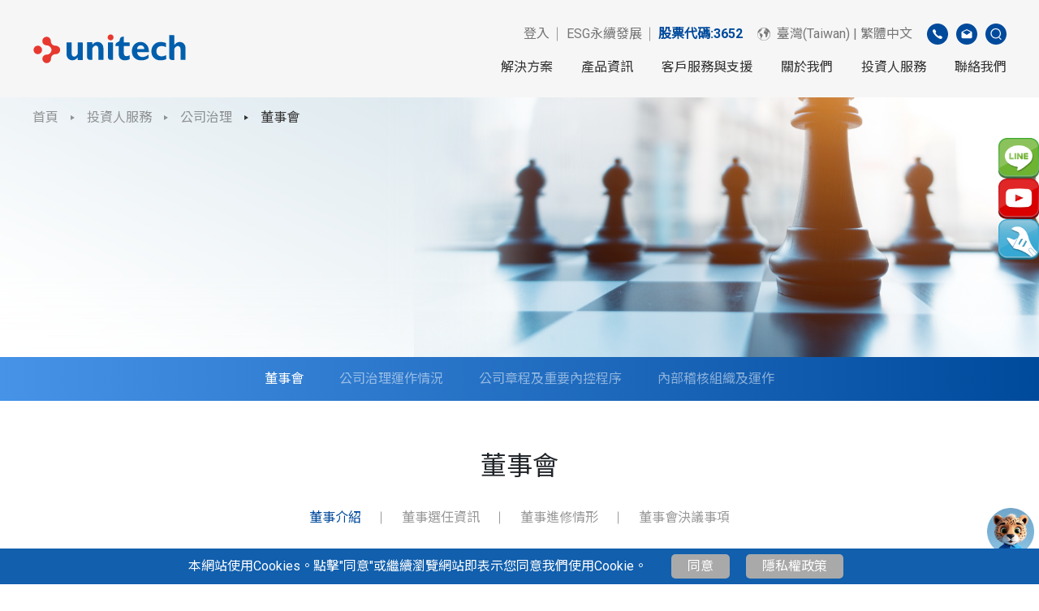

--- FILE ---
content_type: text/html; charset=UTF-8
request_url: https://www.ute.com/tw/ir/company
body_size: 715405
content:
<!DOCTYPE html>
<html lang="zh-TW">

<head>
	<script>
		// Define dataLayer and the gtag function.
		window.dataLayer = window.dataLayer || [];

		function gtag() {
			dataLayer.push(arguments);
		}

		// Set default consent to 'denied' as a placeholder
		// Determine actual values based on your own requirements
		gtag('consent', 'default', {
			'ad_storage': 'granted',
			'ad_user_data': 'granted',
			'ad_personalization': 'granted',
			'analytics_storage': 'granted'
		});
	</script>

	<!-- Google Tag Manager -->
		<script>
		(function(w, d, s, l, i) {
			w[l] = w[l] || [];
			w[l].push({
				'gtm.start': new Date().getTime(),
				event: 'gtm.js'
			});
			var f = d.getElementsByTagName(s)[0],
				j = d.createElement(s),
				dl = l != 'dataLayer' ? '&l=' + l : '';
			j.async = true;
			j.src = 'https://www.googletagmanager.com/gtm.js?id=' + i + dl;
			f.parentNode.insertBefore(j, f);
		})(window, document, 'script', 'dataLayer', 'GTM-5ZRQWPF');
	</script>
	<!-- End Google Tag Manager -->
	<!-- Google Tag Manager -->
	<script>
		(function(w, d, s, l, i) {
			w[l] = w[l] || [];
			w[l].push({
				'gtm.start': new Date().getTime(),
				event: 'gtm.js'
			});
			var f = d.getElementsByTagName(s)[0],
				j = d.createElement(s),
				dl = l != 'dataLayer' ? '&l=' + l : '';
			j.async = true;
			j.src =
				'https://www.googletagmanager.com/gtm.js?id=' + i + dl;
			f.parentNode.insertBefore(j, f);
		})(window, document, 'script', 'dataLayer', 'GTM-NLQGF28');
	</script>
		<!-- End Google Tag Manager -->

	<!-- 台灣GA4代碼 -->
			<!-- Google tag (gtag.js) -->
		<script async src="https://www.googletagmanager.com/gtag/js?id=G-594ZY0JN4F"></script>
		<script>
			window.dataLayer = window.dataLayer || [];

			function gtag() {
				dataLayer.push(arguments);
			}
			gtag('js', new Date());
			gtag('config', 'G-594ZY0JN4F');
		</script>
		<!-- 亞太GA4代碼 -->
		<!-- Global GA4代碼 -->
	
	<!-- 針對EA660廣告 GA4代碼 -->
	
	<!-- 歐洲Freshworks代碼 -->
	
	<!-- Linkedin PA768流量監測安裝碼 -->
		<script type="text/javascript">
		_linkedin_partner_id = "5438308";
		window._linkedin_data_partner_ids = window._linkedin_data_partner_ids || [];
		window._linkedin_data_partner_ids.push(_linkedin_partner_id);
	</script>
	<script type="text/javascript">
		(function(l) {
			if (!l) {
				window.lintrk = function(a, b) {
					window.lintrk.q.push([a, b])
				};
				window.lintrk.q = []
			}
			var s = document.getElementsByTagName("script")[0];
			var b = document.createElement("script");
			b.type = "text/javascript";
			b.async = true;
			b.src = "https://snap.licdn.com/li.lms-analytics/insight.min.js";
			s.parentNode.insertBefore(b, s);
		})(window.lintrk);
	</script>
	<noscript>
		<img height="1" width="1" style="display:none;" alt="" src="https://px.ads.linkedin.com/collect/?pid=5438308&fmt=gif" />
	</noscript>
	
	<!-- 百度流量監測安裝碼 -->
	
	<!-- Create one update function for each consent parameter -->
	<script>
		function consentGrantedAdStorage() {
			gtag('consent', 'update', {
				'ad_storage': 'denied',
				'ad_user_data': 'denied',
				'ad_personalization': 'denied',
				'analytics_storage': 'denied'
			});
		}
	</script>

			<script async src="https://www.googletagmanager.com/gtag/js?id='UA-9986335-2'"></script>
<script>
  window.dataLayer = window.dataLayer || [];
  function gtag(){dataLayer.push(arguments);}
  gtag('js', new Date());
  gtag('config', 'UA-9986335-2');
</script>
		<meta charset="utf-8">
	<meta http-equiv="X-UA-Compatible" content="IE=edge,chrome=1">
	<meta name="viewport" content="width=device-width, initial-scale=1.0, user-scalable=no">
			<title>董事會 | 精聯電子 unitech</title>
		<base href="https://www.ute.com/">
	<link rel="icon" type="image/png" href="assets/img/favicon.png">
	<link rel="apple-touch-icon" sizes="144x144" href="assets/img/apple-touch-icon-144x144.png">
	<link rel="canonical" href="https://www.ute.com/tw/ir/company" />
	<!--語系選項-->
				<link rel="alternate" hreflang="en" href="https://www.ute.com/en" />
			<link rel="alternate" hreflang="zh-TW" href="https://www.ute.com/tw" />
			<link rel="alternate" hreflang="ja" href="https://www.ute.com/jp" />
			<link rel="alternate" hreflang="en-US" href="https://www.ute.com/us" />
			<link rel="alternate" hreflang="en" href="https://www.ute.com/apac" />
			<link rel="alternate" hreflang="en" href="https://www.ute.com/eu" />
			<link rel="alternate" hreflang="es" href="https://www.ute.com/latin" />
			<link rel="alternate" hreflang="zh-CN" href="https://www.ute.com/cn" />
		<meta name="title" content="投資人服務-公司治理-董事會-董事會 | 精聯電子 unitech">
	<meta name="description" content="精聯電子（Unitech，台灣證券交易所代碼：3652）
為台灣具代表性的條碼識別與自動資料收集（AIDC）解決方案領導品牌，專注於工業級條碼盤點設備、行動資料收集終端與中介軟體（Middleware）之整合開發與專案導入。

精聯電子提供涵蓋設備選型、系統規劃、軟體開發與後續維運的一站式服務，協助企業於倉儲物流、零售通路、製造產線與公共事業場域中，實現即時盤點、資料可視化與作業流程數位化，打造最適化且可長期擴充的條碼識別解決方案。">
	<meta name="keywords" content="精聯電子, Unitech, 精聯電子 unitech, 精聯電子 上市公司, 精聯電子 3652, 台灣證券交易所 3652 ,台灣 AIDC 廠商,條碼識別 解決方案 廠商, 自動資料收集 台灣品牌">
	<meta name="author" content="Unitech">
	<meta name="copyright" content="Unitech">
	
	<!--語系選項-->
			<link rel="stylesheet" href="assets/css/bootstrap.min.css">
		<link rel="stylesheet" href="assets/css/style.min.css">
		<link rel="stylesheet" href="assets/admin/css/all/font-awesome/css/font-awesome.css">
			<!--[if lt IE 9]>
     <script src="assets/js/html5shiv.min.js"></script>
    <![endif]-->
	<!-- 右側Icon CSS -->
	<style type="text/css">
		@media (max-width: 768px) {
			.div_logo_link {
				display: none;
			}
		}

		.div_logo_link {
			position: fixed;
			width: 50px;
			right: 0px;
			top: 170px;
			z-index: 3;
		}

		.logo_link {
			width: 50px;
			height: 50px;
		}

		.grecaptcha-badge {
			visibility: hidden;
		}
	</style>
</head>

<body>
	<!-- Google Tag Manager (noscript) -->
		<noscript><iframe src="https://www.googletagmanager.com/ns.html?id=GTM-5ZRQWPF" height="0" width="0" style="display:none;visibility:hidden"></iframe></noscript>
	<!-- End Google Tag Manager (noscript) -->
	<!-- Google Tag Manager (noscript) -->
	<noscript><iframe src="https://www.googletagmanager.com/ns.html?id=GTM-NLQGF28" height="0" width="0" style="display:none;visibility:hidden"></iframe></noscript>
		<!-- End Google Tag Manager (noscript) -->


	<!-- <div class="div_logo_link">
			<a href="https://www.linkedin.com/company/unitech-electronics/" target="_blank"><img src="assets/img/logo/LINKEDIN.png" class="logo_link" alt="Linkedin"></a>
			<a href="https://www.facebook.com/UnitechGlobal" target="_blank"><img src="assets/img/logo/FB.png" class="logo_link" alt="Facebook"></a>
			<a href="https://www.youtube.com/user/Unitechadc" target="_blank"><img src="assets/img/logo/YOUTUBE.png" class="logo_link" alt="Youtube"></a>
			<a href="https://www.instagram.com/unitech_becausewecare/" target="_blank"><img src="assets/img/logo/IG.png" class="logo_link" alt="Instagram"></a>
			<a href="https://line.me/R/ti/p/@frx7187s" target="_blank"><img src="assets/img/logo/LINE.png" class="logo_link" alt="Line"></a>
			<a href="https://twitter.com/unitechamerica" target="_blank"><img src="assets/img/logo/TWITTER.png" class="logo_link" alt="Twitter"></a>
		</div> -->
			<div class="div_logo_link">
			<a href="https://line.me/R/ti/p/@frx7187s" target="_blank"><img src="assets/img/logo/外網首頁icon-01.png" class="logo_link" alt="Line"></a>
			<a href="https://www.youtube.com/channel/UCHpfx0SKly1CS6S7S6l5qUQ " target="_blank"><img src="assets/img/logo/外網首頁icon-02.png" class="logo_link" alt="Youtube"></a>
			<a href="tw/service"><img src="assets/img/logo/外網首頁icon-03.png" class="logo_link" alt="Service"></a>
		</div>
		
<body>
  <header class="l-header">
	<!-- 因20220701，Vicky要有SSL的中國網頁給軟體部使用，所以註解掉 -->
	<!--  -->

	<link rel="preload" as="image" href="assets/img/icons/UU_v20250814.gif">
	<link rel="preload" as="image" href="assets/img/icons/UU2.png">

	<link href="https://fonts.googleapis.com/css2?family=Roboto&display=swap" rel="stylesheet" />
	<style>
		.cookie-banner {
			position: fixed;
			bottom: 0;
			left: 0;
			right: 0;
			margin: 0 auto;
			width: 100%;
			max-width: 800px;
			background: #fff;
			box-shadow: 0 -4px 12px rgba(0, 0, 0, 0.15);
			padding: 24px;
			z-index: 9999;
			animation: slideUp 0.5s ease-out;
			border-radius: 8px 8px 0 0;
			display: none;
		}

		.cookie-banner p {
			font-size: 14px;
			margin: 0 0 12px;
		}

		.cookie-actions,
		.cookie-footer {
			display: flex;
			justify-content: flex-end;
			gap: 10px;
			margin-bottom: 8px;
		}

		.cookie-actions button,
		.cookie-footer button {
			padding: 8px 20px;
			border: none;
			border-radius: 4px;
			font-weight: bold;
			cursor: pointer;
			transition: background-color 0.2s ease;
		}

		.accept-btn {
			font-size: 12px;
			background-color: #004a9c;
			color: #fff;
		}

		.accept-btn:hover {
			background-color: #16205a;
		}

		.settings-btn {
			font-size: 12px;
			background-color: #999;
			color: #fff;
		}

		.settings-btn:hover {
			background-color: #777;
		}

		.cookie-settings {
			display: none;
			border-top: 1px solid #ccc;
			padding-top: 16px;
		}

		.cookie-category {
			background: transparent;
			border: none;
			padding: 0 0 16px 0;
			margin-bottom: 12px;
		}

		.cookie-category h4 {
			margin: 0 0 6px;
			font-size: 16px;
		}

		.cookie-category p {
			font-size: 14px;
			margin: 0;
		}

		.cookie-category label {
			display: flex;
			align-items: center;
			font-size: 14px;
			margin-bottom: 6px;
			font-weight: bold;
		}

		.cookie-category input[type="checkbox"] {
			margin-right: 8px;
		}

		@keyframes slideUp {
			from {
				transform: translateY(100%);
				opacity: 0;
			}

			to {
				transform: translateY(0);
				opacity: 1;
			}
		}
	</style>

	<style>
		.ask_for_cookie {
			position: fixed;
			bottom: 0;
			left: 0;
			width: 100%;
			background-color: #115FAD;
			padding: 5px;
			display: none;
			align-items: center;
			justify-content: center;
			animation-delay: 5s;
		}

		.ask_for_cookie_button {
			padding: 6px 20px;
			margin: 2px 10px;
			background-color: darkgray;
			color: white;
			border: none;
			display: inline-flex;
			cursor: pointer;
			border-radius: 5px;
			transition: background-color 0.3s ease;
		}

		.ask_for_cookie_button:hover {
			background-color: gray;
		}
	</style>
	
			<div class="UUIconArea" id="chat-bubble">
			<img class="UUIcon" src="assets/img/icons/03-smile_circle-01.gif" alt="UU">
			<span class="IconText">Hi 您好，我是智能夥伴UU，<br>隨時為您提供產品資訊、技術支援與購買協助！</span>
		</div>

		<!-- Chatbot iframe 或 div -->
		<div id="chat-window" hidden>
			<!-- 可以嵌入 iframe 或直接放聊天機器人內容 -->
			<iframe src="https://www.chatbase.co/chatbot-iframe/3JiMkRucDIwwW5aMdocfT" frameborder="0"></iframe>
		</div>

		<style>
			@media screen and (max-width: 991px) {
				.UUIconArea {
					position: fixed;
					bottom: 12%;
					left: 90%;
				}

				.UUIcon {
					width: 90%
				}

				.UUIcon2 {
					display: none;
				}

				.IconText {
					display: none;
				}
			}

			@media screen and (min-width: 992px) {
				.UUIconArea {
					position: fixed;
					bottom: 5%;
					left: 95%;
				}

				.UUIcon {
					width: 90%
				}

				.IconText {
					display: none;
					position: fixed;
					bottom: 6%;
					right: 6%;
					background-color: #9f9f9f;
					color: #fff;
					font-size: 1vw;
					padding: 0.2rem;
					border-radius: 5px;
				}

				.UUIconArea:hover .IconText {
					display: block;
				}

				.UUIconArea:hover .UUIcon {
					content: url('assets/img/icons/UU2.png');
				}

				.UUIconArea:hover .UUIcon::before {
					content: url('assets/img/icons/UU2.png');
					display: none;
				}
			}

			/* Chat Window */
			#chat-window {
				position: fixed;
				bottom: 18%;
				right: 1%;
				width: 400px;
				height: 75%;
				box-shadow: 0 4px 12px rgba(0, 0, 0, 0.3);
				border-radius: 10px;
				overflow: hidden;
				background-color: white;
				z-index: 999;
			}

			#chat-window iframe {
				width: 100%;
				height: 100%;
			}
		</style>

		<script>
			const chatBubble = document.getElementById('chat-bubble');
			const chatWindow = document.getElementById('chat-window');

			chatBubble.addEventListener('click', () => {
				chatWindow.hidden = !chatWindow.hidden;
			});
		</script>
	

	<div class="col-container">

		<div class="l-header__row">
			<a href="tw" class="l-header__logo">
									<img src="assets/img/logo/unitech-logo.svg" alt="unitech-logo">
							</a>
			<div class="l-menu">
				<div class="l-menu__sub">
					<ul class="l-menu__list">
													<li class="l-menu__item l-menu__item--ir">
								<a href=tw/login>登入</a>							</li>
																			<div style="padding-right: 10px">
								<li class="l-menu__item l-menu__item--ir" style="padding-left:1px">
									<a href="tw/csr">ESG永續發展</a>
								</li>
							</div>
						
						<!-- 股票代碼 -->
													<li class="l-menu__item l-menu__item--ir">
								<a href="https://www.google.com/finance/quote/3652:TPE?hl=zh-TW" target="blank" style="color:#004a9c;font-weight:bold">股票代碼:3652</a>
							</li>
						

						<li class="l-menu__item l-menu__item--lan">
							<a href="javascript:;">
								<svg xmlns="http://www.w3.org/2000/svg" xmlns:xlink="http://www.w3.org/1999/xlink" width="16" height="16" viewBox="0 0 16 16">
									<g id="icon-earth" clip-path="url(#clip-icon-earth)">
										<path id="Path_23237" data-name="Path 23237" d="M387.053,333.053a8,8,0,1,0,8,8A7.946,7.946,0,0,0,387.053,333.053Zm5.267,13.267a7.446,7.446,0,0,1-12.229-7.914c.11.306.235.751.287.96.084.332.616.416.948.532s.5.632.848.7.017.831-.116,1.23a1.539,1.539,0,0,0,.432,1.313c.413.438.466-.15.632,1.679s.658,2.264.94,2.3-.009-.419-.067-.636c-.049-.182-.191-.947.241-1.162s.551-1,.815-1.342a2.874,2.874,0,0,0,.532-1.8c0-.6-.85-.522-1.083-1.173-.146-.409-1.444-1.2-1.71-.938s-.781.515-.8.2-.083-.582-.266-.615.116-.432,0-.549-.4.266-.582.349-.282-.848.449-1.18.615.266.8.432.083-.582.083-.765a3.479,3.479,0,0,1,1.629-1.546c1.014-.532.548-.931.249-1.236s-.532-.161-.866.3a.472.472,0,0,1-.846-.083c-.1-.216,1.1-.6.8-.732a.387.387,0,0,0-.129-.027c.176-.1.355-.2.537-.288.067.183.528.12.407.284-.133.18-.632.157-.316.26a.865.865,0,0,0,.682-.08c.218-.113.532-.233.083-.4-.2-.075-.392-.158-.544-.2a7.394,7.394,0,0,1,5.987.086c-.143-.006-.3-.007-.489,0-1.114.05-1.18.831-.715.881s.316.3.532-.216.582.192.316.32-.685.369-.831.112-.332.4-.632.432.066.233,0,.5-.748-.116-.648.632.831-.15.981-.316.572-.067.71.166.587.15.354-.066-.571-.444-.354-.366c.537.193.454.748.62.7s.05-.432.2-.316.133.487.366.493.715.089.333.288-.681.565-1.213.116-.786-.6-1.23-.515a2.394,2.394,0,0,0-1.388,2.045c.075.931.573,1.679,1.2,1.6s.886-.034.8.565.513.914.314,1.33a3.787,3.787,0,0,0,.3,2.327c.3.4.831.2,1.08-.316s.316-1.313.7-1.546-.033-1.263.15-1.662,1-1.313.764-1.513-.482.349-.665,0-1.014-1.928-.814-1.911.681,1.585.9,1.7,1.213-.6,1.18-.917-.465-.216-.632-.449-.316-.415.083-.233.532.05.9.266.715,1.6.947,1.812c.08.074.143.06.193-.005a7.341,7.341,0,0,1-2.131,6.111Z" transform="translate(-379.053 -333.053)" />
									</g>
								</svg>
								<span>臺灣(Taiwan) | 繁體中文</span>
							</a>
							<div class="l-menu__dropdown">
								<ul class="l-menu__dropdown-list">
																																							<li>
												<a href="en">Global | English</a>
											</li>
																																								<li>
												<a href="tw">臺灣(Taiwan) | 繁體中文</a>
											</li>
																																								<li>
												<a href="jp">日本 (Japan) | 日本語</a>
											</li>
																																								<li>
												<a href="us">United States  | English</a>
											</li>
																																								<li>
												<a href="apac">Asia Pacific  | English</a>
											</li>
																																								<li>
												<a href="eu">Europe & Africa | English</a>
											</li>
																																								<li>
												<a href="latin">Latin America | Español</a>
											</li>
																																								<li>
												<a href="cn">中国 (China) | 简体中文</a>
											</li>
																											</ul>
							</div>
						</li>
						<li class="l-menu__item l-menu__item--circle">
							<a href="javascript:;">
								<img src="assets/img/icons/icon-phone.svg" alt="icon-phone">
							</a>
							<div class="l-menu__dropdown">
								<span>+886-2-2791-7988</span>
							</div>
						</li>
						<li class="l-menu__item l-menu__item--circle">
															<a href="tw/contact/contact_taiwan">
									<img src="assets/img/icons/icon-mail.svg" alt="icon-mail">
								</a>
							
						</li>
						<li class="l-menu__item l-menu__item--circle">
							<a href="tw/search">
								<img src="assets/img/icons/icon-search.svg" alt="icon-search">
							</a>
						</li>
					</ul>
				</div>
				<div class="l-menu__main">
					<ul class="l-menu__list">
						<li class="l-menu__item">
							<a href="tw/solution/category">解決方案</a>
							<div class="l-menu__dropdown">
								<ul class="l-menu__dropdown-list">
																			<li>
											<a href="tw/solution/category/smart-warehouse">智能倉儲解決方案</a>
										</li>
																			<li>
											<a href="tw/solution/category/RFIDsolution">RFID產品方案與推薦</a>
										</li>
																			<li>
											<a href="tw/solution/category/Retail">電子標籤與智慧零售</a>
										</li>
																			<li>
											<a href="tw/solution/category/logisitc">智慧物流</a>
										</li>
																			<li>
											<a href="tw/solution/category/Manufacturing">工業自動化與智慧製造</a>
										</li>
																			<li>
											<a href="tw/solution/category/Software">精聯電子軟體系統客製化服務</a>
										</li>
																			<li>
											<a href="tw/solution/category/healthcare">智慧醫療與UDI醫材管理</a>
										</li>
																	</ul>
							</div>
						</li>
						<li class="l-menu__item l-menu__item--product">
							<a href="tw/products/category">產品資訊</a>
							<div class="l-menu__dropdown">
								<div class="col-container">
									<div class="row l-menu__dropdown-list">
																					<div class="col-xl-3 l-menu__dropdown-item">
												<div class="l-menu__dropdown-title">
													<h3 class="c-subtitle-2">
														<a href="tw/products/category/mobilecomputer">工規行動電腦</a>
													</h3>
												</div>
												<ul>
																											<li><a href="tw/products/category/mobilecomputer/PDA">工規行動電腦-觸控式螢幕</a>
														</li>
																											<li><a href="tw/products/category/mobilecomputer/handheld">手持式行動電腦-按鍵型</a>
														</li>
																											<li><a href="tw/products/category/mobilecomputer/tablet">工規平板電腦</a>
														</li>
																											<li><a href="tw/products/category/mobilecomputer/289">穿戴式行動電腦</a>
														</li>
																											<li><a href="tw/products/category/mobilecomputer/346">PDA軟體程式-Showcase</a>
														</li>
																											<li><a href="tw/products/category/mobilecomputer/387"> MoboLink設備管理平台</a>
														</li>
																									</ul>
											</div>
																					<div class="col-xl-3 l-menu__dropdown-item">
												<div class="l-menu__dropdown-title">
													<h3 class="c-subtitle-2">
														<a href="tw/products/category/Scanner">條碼掃描器</a>
													</h3>
												</div>
												<ul>
																											<li><a href="tw/products/category/Scanner/2DScanner">二維條碼掃描器</a>
														</li>
																											<li><a href="tw/products/category/Scanner/WirelessScanner">無線條碼掃描器</a>
														</li>
																											<li><a href="tw/products/category/Scanner/wearableScanner">指環穿戴式掃描器</a>
														</li>
																											<li><a href="tw/products/category/Scanner/CCDscanner">光罩式條碼掃描器</a>
														</li>
																											<li><a href="tw/products/category/Scanner/PocketScanner">掌上型/口袋型條碼掃描器</a>
														</li>
																											<li><a href="tw/products/category/Scanner/Industrialscanner">工業型條碼掃描器</a>
														</li>
																											<li><a href="tw/products/category/Scanner/LaserScanner">雷射式條碼掃描器</a>
														</li>
																											<li><a href="tw/products/category/Scanner/DesktopScanner">桌上型條碼讀取器</a>
														</li>
																											<li><a href="tw/products/category/Scanner/fiexed-scanner">固定式條碼掃描器</a>
														</li>
																									</ul>
											</div>
																					<div class="col-xl-3 l-menu__dropdown-item">
												<div class="l-menu__dropdown-title">
													<h3 class="c-subtitle-2">
														<a href="tw/products/category/automation-by-geek">智能倉儲自動化方案</a>
													</h3>
												</div>
												<ul>
																											<li><a href="tw/products/category/automation-by-geek/Robot">AMR倉儲機器人</a>
														</li>
																											<li><a href="tw/products/category/automation-by-geek/ESL">ESL電子標籤</a>
														</li>
																											<li><a href="tw/products/category/automation-by-geek/voice_automated">語音自動化解決方案</a>
														</li>
																									</ul>
											</div>
																					<div class="col-xl-3 l-menu__dropdown-item">
												<div class="l-menu__dropdown-title">
													<h3 class="c-subtitle-2">
														<a href="tw/products/category/RFID">RFID專區</a>
													</h3>
												</div>
												<ul>
																											<li><a href="tw/products/category/RFID/44">RFID手持式行動電腦</a>
														</li>
																											<li><a href="tw/products/category/RFID/Tags"> RFID標籤/Tags</a>
														</li>
																											<li><a href="tw/products/category/RFID/46">RFID條碼列印機</a>
														</li>
																											<li><a href="tw/products/category/RFID/47">UHF晶片模組</a>
														</li>
																											<li><a href="tw/products/category/RFID/49">口袋型UHF讀取器</a>
														</li>
																											<li><a href="tw/products/category/RFID/45">RFID固定式讀取器</a>
														</li>
																											<li><a href="tw/products/category/RFID/48"> 桌上型UHF讀取器</a>
														</li>
																											<li><a href="tw/products/category/RFID/RFIDApplications">RFID軟體程式-TagAccess</a>
														</li>
																									</ul>
											</div>
																					<div class="col-xl-3 l-menu__dropdown-item">
												<div class="l-menu__dropdown-title">
													<h3 class="c-subtitle-2">
														<a href="tw/products/category/iOS_Solutions">iOS 專區</a>
													</h3>
												</div>
												<ul>
																											<li><a href="tw/products/category/iOS_Solutions/iOS_Sled_Scanner">iOS Sled 條碼掃描器</a>
														</li>
																											<li><a href="tw/products/category/iOS_Solutions/iOS_RFID_Reader">iOS RFID 讀取器</a>
														</li>
																									</ul>
											</div>
																					<div class="col-xl-3 l-menu__dropdown-item">
												<div class="l-menu__dropdown-title">
													<h3 class="c-subtitle-2">
														<a href="tw/products/category/BarcodePrinter">條碼列印機</a>
													</h3>
												</div>
												<ul>
																											<li><a href="tw/products/category/BarcodePrinter/Industrialprinter">工業型條碼列印機</a>
														</li>
																											<li><a href="tw/products/category/BarcodePrinter/businessprinter">商業型條碼列印機</a>
														</li>
																											<li><a href="tw/products/category/BarcodePrinter/DesktopPrinter">桌上型條碼列印機</a>
														</li>
																											<li><a href="tw/products/category/BarcodePrinter/MobilePrinter">攜帶型條碼列印機</a>
														</li>
																											<li><a href="tw/products/category/BarcodePrinter/EmbededPrinter">嵌入式條碼列印機</a>
														</li>
																											<li><a href="tw/products/category/BarcodePrinter/Bartender">條碼列印軟體-Bartender</a>
														</li>
																									</ul>
											</div>
																					<div class="col-xl-3 l-menu__dropdown-item">
												<div class="l-menu__dropdown-title">
													<h3 class="c-subtitle-2">
														<a href="tw/products/category/CardPrinter">彩色印卡機</a>
													</h3>
												</div>
												<ul>
																											<li><a href="tw/products/category/CardPrinter/68">印卡機設備</a>
														</li>
																											<li><a href="tw/products/category/CardPrinter/69">印卡機排版軟體</a>
														</li>
																									</ul>
											</div>
																					<div class="col-xl-3 l-menu__dropdown-item">
												<div class="l-menu__dropdown-title">
													<h3 class="c-subtitle-2">
														<a href="tw/products/category/Suppliers">標籤與碳帶</a>
													</h3>
												</div>
												<ul>
																											<li><a href="tw/products/category/Suppliers/PaperLabel">條碼標籤</a>
														</li>
																											<li><a href="tw/products/category/Suppliers/Ribbon">條碼碳帶</a>
														</li>
																											<li><a href="tw/products/category/Suppliers/CardRibbon">卡片碳帶</a>
														</li>
																											<li><a href="tw/products/category/Suppliers/Card">卡片</a>
														</li>
																									</ul>
											</div>
																					<div class="col-xl-3 l-menu__dropdown-item">
												<div class="l-menu__dropdown-title">
													<h3 class="c-subtitle-2">
														<a href="tw/products/category/CustomSoftware">軟體系統客製化服務</a>
													</h3>
												</div>
												<ul>
																											<li><a href="tw/products/category/CustomSoftware/WMS">WMS倉儲管理系統</a>
														</li>
																											<li><a href="tw/products/category/CustomSoftware/LinkPlus">Link plus藥品序列化管理系統</a>
														</li>
																									</ul>
											</div>
																					<div class="col-xl-3 l-menu__dropdown-item">
												<div class="l-menu__dropdown-title">
													<h3 class="c-subtitle-2">
														<a href="tw/products/category/Devicetools">設備軟體應用工具</a>
													</h3>
												</div>
												<ul>
																											<li><a href="tw/products/category/Devicetools/StageGO">StageGO PDA生產力工具</a>
														</li>
																											<li><a href="tw/products/category/Devicetools/UnitechApplications">生產力工具軟體</a>
														</li>
																									</ul>
											</div>
																			</div>
								</div>
							</div>
						</li>
						<li class="l-menu__item l-menu__item--product">
							<a href="tw/download">客戶服務與支援</a>
							<div class="l-menu__dropdown">
								<div class="col-container">
									<div class="row l-menu__dropdown-list">
										<div class="col-xl-4 l-menu__dropdown-item">
											<div class="l-menu__dropdown-title">
												<h3 class="c-subtitle-2">
													<a>技術支援</a>
												</h3>
											</div>
											<ul>
																							</ul>
											<ul>
												<li>
													<a href="tw/download">下載服務</a>
												</li>
												<li>
													<a href="tw/faq">常見問題</a>
												</li>
																																					<li>
														<a href="tw/service">技術服務與維修</a>
													</li>
																																																																																			</ul>
										</div>

										<div class="col-xl-4 l-menu__dropdown-item">
											<div class="l-menu__dropdown-title">
												<h3 class="c-subtitle-2">
													<a>軟體設定平台</a>
												</h3>
											</div>
											<ul>
												<li>
													<a href="https://apps.ute.com/StageGO2" target="_blank">StageGO</a>
												</li>
																									<li>
														<a href="tw/ezsetup">EZSetup</a>
													</li>
																							</ul>
										</div>

																					<div class="col-xl-4 l-menu__dropdown-item">
												<div class="l-menu__dropdown-title">
													<h3 class="c-subtitle-2">
														<a>合作夥伴</a>
													</h3>
												</div>
												<ul>
													<li>
														<a href="tw/contact/salesupport">成為合作夥伴</a>
													</li>
													<li>
														<a href="tw/partner/strategic">策略性聯盟</a>
													</li>
													<li>
														<a href="tw/partner/business">銷售品牌</a>
													</li>
												</ul>
											</div>
										
																			</div>
								</div>
							</div>
						</li>
						<li class="l-menu__item">
							<a href="tw/about">關於我們</a>
							<div class="l-menu__dropdown">
								<div class="col-container">
									<ul class="l-menu__dropdown-list">
										<li>
											<a href="tw/about">關於精聯</a>
										</li>
																					<li>
												<a href="tw/about/organization">組織架構</a>
											</li>
											<li>
												<a href="tw/about/teams">經營團隊</a>
											</li>
																				<li>
											<a href="tw/about/award">獲獎榮耀</a>
										</li>
										<li>
											<a href="tw/about/worldwide">全球據點</a>
										</li>
										<li>
											<a href="tw/news/articles">新聞中心</a>
										</li>
																					<li>
												<a href="tw/csr">ESG永續發展</a>
											</li>
																				<li>
											<a href="tw/about/join">徵才啟事</a>
										</li>
									</ul>
								</div>
						</li>
													<li class="l-menu__item">
								<a href="tw/ir">投資人服務</a>
								<div class="l-menu__dropdown">

									
																			<ul class="l-menu__dropdown-list">
											<li>
												<a href="tw/ir/company">公司治理</a>
											</li>
											<li>
												<a href="tw/ir/financial">財務資訊</a>
											</li>
											<li>
												<a href="tw/ir/shareholder">股東服務</a>
											</li>
											<li>
												<a href="tw/ir/employee">員工權益</a>
											</li>
											<li>
												<a href="tw/ir/information">投資人訊息</a>
											</li>
											<li>
												<a href="tw/ir/stakeholder">利害關係人</a>
											</li>
										</ul>
									
								</div>
							</li>
																		<li class="l-menu__item">
															<a href="tw/contact/contact_taiwan">聯絡我們</a>
																						<div class="l-menu__dropdown">
									<ul class="l-menu__dropdown-list">
										<li>
											<a href="tw/contact/salesupport">銷售諮詢</a>
										</li>
										<li>
											<a href="tw/contact/techsupport">技術支援</a>
										</li>
																			</ul>
								</div>
													</li>



					</ul>
				</div>
			</div>
			<div class="l-menu-mobile">
				<ul class="l-menu__list">
					<li class="l-menu__item">
						<a href="javascript:;" class="l-menu__title l-menu--has-dropdown js-menu__title">解決方案</a>
						<div class="l-menu__dropdown">
							<ul>
																	<li><a href="tw/solution/category/smart-warehouse">智能倉儲解決方案</a>
									</li>
																	<li><a href="tw/solution/category/RFIDsolution">RFID產品方案與推薦</a>
									</li>
																	<li><a href="tw/solution/category/Retail">電子標籤與智慧零售</a>
									</li>
																	<li><a href="tw/solution/category/logisitc">智慧物流</a>
									</li>
																	<li><a href="tw/solution/category/Manufacturing">工業自動化與智慧製造</a>
									</li>
																	<li><a href="tw/solution/category/Software">精聯電子軟體系統客製化服務</a>
									</li>
																	<li><a href="tw/solution/category/healthcare">智慧醫療與UDI醫材管理</a>
									</li>
															</ul>
						</div>
					</li>
					<li class="l-menu__item">
						<a href="javascript:;" class="l-menu__title l-menu--has-dropdown js-menu__title">產品資訊</a>
						<div class="l-menu__dropdown">
							<ul>
																	<li><a href="tw/products/category/mobilecomputer">工規行動電腦</a>
									</li>
																	<li><a href="tw/products/category/Scanner">條碼掃描器</a>
									</li>
																	<li><a href="tw/products/category/automation-by-geek">智能倉儲自動化方案</a>
									</li>
																	<li><a href="tw/products/category/RFID">RFID專區</a>
									</li>
																	<li><a href="tw/products/category/iOS_Solutions">iOS 專區</a>
									</li>
																	<li><a href="tw/products/category/BarcodePrinter">條碼列印機</a>
									</li>
																	<li><a href="tw/products/category/CardPrinter">彩色印卡機</a>
									</li>
																	<li><a href="tw/products/category/Suppliers">標籤與碳帶</a>
									</li>
																	<li><a href="tw/products/category/CustomSoftware">軟體系統客製化服務</a>
									</li>
																	<li><a href="tw/products/category/Devicetools">設備軟體應用工具</a>
									</li>
															</ul>
						</div>
					</li>
					<li class="l-menu__item">
						<a href="javascript:;" class="l-menu__title l-menu--has-dropdown js-menu__title">客戶服務與支援</a>
						<ul class="l-menu__dropdown">
							<li><a href="tw/download">下載服務</a></li>
							<li><a href="tw/faq">常見問題</a></li>
															<li><a href="tw/service">技術服務與維修</a></li>
																																										<li><a href="https://apps.ute.com/StageGO2" target="_blank">StageGO</a></li>
															<li><a href="tw/ezsetup">EZSetup</a></li>
																				</ul>
					</li>
											<li class="l-menu__item">
							<a href="javascript:;" class="l-menu__title l-menu--has-dropdown js-menu__title">合作夥伴</a>
							<ul class="l-menu__dropdown">
																	<li><a href="tw/partner">成為合作夥伴</a></li>
									<li><a href="tw/partner/strategic">策略性聯盟</a></li>
									<li><a href="tw/partner/business">銷售品牌</a></li>
															</ul>
						</li>
										<li class="l-menu__item">
						<a href="javascript:;" class="l-menu__title l-menu--has-dropdown js-menu__title">關於我們</a>
						<ul class="l-menu__dropdown">
															<li><a href="tw/about/organization">組織架構</a></li>
								<li><a href="tw/about/teams">經營團隊</a></li>
														<li><a href="tw/about">關於精聯</a></li>
							<li><a href="tw/about/award">獲獎榮耀</a></li>
							<li><a href="tw/about/worldwide">全球據點</a></li>
							<li><a href="tw/news/articles">新聞中心</a></li>
															<li><a href="tw/csr">ESG永續發展</a></li>
														<li><a href="tw/about/join">徵才啟事</a></li>
						</ul>
					</li>
																<li class="l-menu__item">
							<a href="javascript:;" class="l-menu__title l-menu--has-dropdown js-menu__title">投資人服務</a>
							<ul class="l-menu__dropdown">
								<li>
									<a href="tw/ir/company">公司治理</a>
								</li>
								<li>
									<a href="tw/ir/financial">財務資訊</a>
								</li>
								<li>
									<a href="tw/ir/shareholder">股東服務</a>
								</li>
								<li>
									<a href="tw/ir/employee">員工權益</a>
								</li>
								<li>
									<a href="tw/ir/information">投資人訊息</a>
								</li>
								<li>
									<a href="tw/ir/stakeholder">利害關係人</a>
								</li>
							</ul>
						</li>
										<li class="l-menu__item">
						<a href="javascript:;" class="l-menu__title l-menu--has-dropdown js-menu__title">臺灣(Taiwan) | 繁體中文</a>
						<ul class="l-menu__dropdown">
																						<li>
									<a href="en">Global | English</a>
								</li>
															<li>
									<a href="tw">臺灣(Taiwan) | 繁體中文</a>
								</li>
															<li>
									<a href="jp">日本 (Japan) | 日本語</a>
								</li>
															<li>
									<a href="us">United States  | English</a>
								</li>
															<li>
									<a href="apac">Asia Pacific  | English</a>
								</li>
															<li>
									<a href="eu">Europe & Africa | English</a>
								</li>
															<li>
									<a href="latin">Latin America | Español</a>
								</li>
															<li>
									<a href="cn">中国 (China) | 简体中文</a>
								</li>
													</ul>
					</li>
				</ul>
			</div>

			<div class="l-nav-toggle js-nav-toggle">
				<div class="l-nav-toggle__inner">
					<span class="l-nav-toggle--top"></span>
					<span class="l-nav-toggle--medium"></span>
					<span class="l-nav-toggle--bottom"></span>
				</div>
			</div>
			<div class="l-menu-action">
				<ul>
					<li>
						<a href="tw/contact">
							<img src="assets/img/icons/icon-mail--mobile.svg" alt="">
						</a>
					</li>
					<li>
						<a href="tw/search">
							<img src="assets/img/icons/icon-search--mobile.svg" alt="">
						</a>
					</li>
				</ul>
			</div>

			<!-- 				<div class="slide-out-div">
					<a class="handle_a" href="https://line.me/R/ti/p/%40frx7187s">
						<img style="top: 100px;right: 0;border: 0;width: 45px;height: 45px;" src="assets/img/LINE@_APP_CMYK_02.png">
					</a>
					<a class="handle_h">
						<img style="top: 100px;right: 0;border: 0;width: 100px;height: 38px;" src="assets/img/LINE_TAG_FOR_UTT_WEBSITE.png">
					</a>
					<a class="handle_b">
						<img class="handle_b_closed" style="border: 0;width: 16px;height: 16px;display: none;position: absolute;" src="assets/img/slide-out-div_closed.png">
						<img style="top: 100px;right: 0;border: 0;width: 220px;height: 271px;display: none;" src="assets/img/line@加入好友.jpg">
					</a>
				</div>
			 -->
		</div>
	</div>

			<div id="ask_for_cookie" class="ask_for_cookie">
			<p id="question" style="color:white;margin-right: 20px;">本網站使用Cookies。點擊"同意"或繼續瀏覽網站即表示您同意我們使用Cookie。</p>
			<button class="ask_for_cookie_button" onclick="handleOptionClick('agree')">同意</button>
			<a href="tw/privacy">
				<button class="ask_for_cookie_button">隱私權政策</button>
			</a>
		</div>
		<script>
			window.onload = function() {
				//當 Cookie 中沒有 CookieAgreement 的資訊 
				if (!getCookie("CookieAgreement")) {
					// 顯示問題區域
					if (window.innerWidth > 1024) {
						document.getElementById("ask_for_cookie").style.display = "flex";
					} else {
						document.getElementById("ask_for_cookie").style.display = "block";
					}
				} else if (getCookie("CookieAgreement") == "false") {
					consentGrantedAdStorage();
				}
			};
		</script>
	
	<script>
		// 按鈕點擊事件
		function handleOptionClick(option) {
			switch (option) {
				case 'agree':
					// 使用者同意使用 Cookie
					setCookie("CookieAgreement", "true", 30); // 設置 Cookie 的有效期為 30 天
					break;
				case 'disagree':
					// 使用者不同意使用 Cookie
					setCookie("CookieAgreement", "false", 30); // 設置 Cookie 的有效期為 30 天
					consentGrantedAdStorage();
					break;
				default:
					break;
			}

			// 隐藏問題區域
			document.getElementById("ask_for_cookie").style.display = "none";
		}

		// 設置 Cookie 的函数
		function setCookie(name, value, days) {
			var expires = "";
			if (days) {
				var date = new Date();
				date.setTime(date.getTime() + (days * 24 * 60 * 60 * 1000));
				expires = "; expires=" + date.toUTCString();
			}
			document.cookie = name + "=" + value + expires + "; path=/";
		}

		// 呼叫 Cookie 的函数
		function getCookie(name) {
			var nameEQ = name + "=";
			var ca = document.cookie.split(';');
			for (var i = 0; i < ca.length; i++) {
				var c = ca[i];
				while (c.charAt(0) === ' ') c = c.substring(1, c.length);
				if (c.indexOf(nameEQ) === 0) return c.substring(nameEQ.length, c.length);
			}
			return null;
		}
	</script>
</header>
    <main class="l-page">

      <div class="m-breadcrumb m-breadcrumb--bg m-breadcrumb--dark">
        <div class="col-container">
          <div class="m-breadcrumb__list">
            <a href="tw" class="m-breadcrumb__item">首頁</a>
            <span class="m-breadcrumb__arrow"></span>
            <a href="tw/ir" class="m-breadcrumb__item">投資人服務</a>
            <span class="m-breadcrumb__arrow"></span>
            <a href="tw/ir/company" class="m-breadcrumb__item">公司治理</a>
            <span class="m-breadcrumb__arrow"></span>
            <a class="m-breadcrumb__item">董事會</a>
          </div>
        </div>
      </div>

      <div class="m-hero m-hero--h320">
          <div class="m-hero__bg" style="background-image: url('assets/img/background/company-banner.png')"></div>
          <div class="m-hero__bg--mobile" style="background-image: url('assets/img/background/company-banner.png')"></div>
      </div>

      <div class="m-tab m-tab--primary">
  <ul class="m-tab__list">
    <li class="m-tab__item">
      <a href="tw/ir/company" class="m-tab__link m-tab__link--active">董事會</a>
    </li>
    <li class="m-tab__item">
      <a href="tw/ir/company/operation" class="m-tab__link ">公司治理運作情況</a>
    </li>
    <li class="m-tab__item">
      <a href="tw/ir/company/charter" class="m-tab__link ">公司章程及重要內控程序</a>
    </li>
    <li class="m-tab__item">
      <a href="tw/ir/company/audit" class="m-tab__link ">內部稽核組織及運作</a>
    </li>
  </ul>
</div>

      <div class="l-page-section">
        <div class="p-ir">
          <div class="p-company">
            <div class="p-company__tab">
              <div class="p-ir__header">
                <h2 class="c-title">董事會</h2>
                <ul class="p-company__tabs">
                  <li>
                    <a href="javascript:;">董事介紹</a>
                  </li>
                  <li>
                    <a href="javascript:;">董事選任資訊</a>
                  </li>
                  <li>
                    <a href="javascript:;">董事進修情形</a>
                  </li>
                  <li>
                    <a href="javascript:;">董事會決議事項</a>
                  </li>
                </ul>
              </div>
              <div class="p-company__main">
                <div class="p-company__content">
                  <div class="col-container--s">
                    <ul class="p-company__list">
                                            <li class="p-company__item">
                        <div class="p-company__header">
                          <div class="p-company__collapse"></div>
                          <h3>董事長</h3>
                          <p> 恆捷科技(股)公司代表人: 葉佳紋</p>
                        </div>
                        <div class="p-company__footer">
                          <p>                          Tulane University MBA                           <br>                                                    政治大學企研所企家班                          <br>                                                    成功大學礦油系                          <br>                                                    德捷投資(股)公司董事長                          <br>                                                    昌昱生技醫藥股份有限公司董事長                          <br>                                                    西德有機化學藥品(股)公司董事長                          <br>                                                    恆捷科技(股)公司董事長                          <br>                                                    恆軒(股)公司董事長                          <br>                                                    瑞雲資訊(股)公司董事長                          <br>                                                    闊德工業(股)公司董事長                          <br>                                                    本公司策略長                          <br>                                                    弘憶國際(股)公司董事長                          <br>                                                    德桃創業投資(股)公司董事長                          <br>                                                    足源實業(股)公司董事(法人代表)                          <br>                                                    天脈科技(股)公司董事                          <br>                                                    瑞音生技醫療器材(股)公司董事長                          <br>                                                    GW Electronics Company Limited(弘威電子有限公司)董事                           <br>                                                    UAV、UEV、UJH、UCV、UAH、UEH、UIH董事(為上列公司之法人代表)                          <br>                                                    UTA、UTI董事                                                    </p>
                        </div>
                      </li>
                                            <li class="p-company__item">
                        <div class="p-company__header">
                          <div class="p-company__collapse"></div>
                          <h3>董事</h3>
                          <p>精技電腦(股)公司代表人: 葉國筌</p>
                        </div>
                        <div class="p-company__footer">
                          <p>                          大同工學院電機工程科                          <br>                                                    大葉大學企管碩士                          <br>                                                    政治大學企研所企家班                          <br>                                                    海天(股)公司業務工程師                          <br>                                                    精技電腦(股)公司董事長兼總經理                          <br>                                                    精豪電腦(股)、精詠電腦(股)公司董事長(法人代表)                          <br>                                                    廈門精瑞電腦有限公司董事長                          <br>                                                    富榮國際投資(股)公司董事長                          <br>                                                    華鉅(股)公司董事                          <br>                                                    倍盛美傳媒(股)公司監察人                          <br>                                                                              <br>                                                                                                        </p>
                        </div>
                      </li>
                                            <li class="p-company__item">
                        <div class="p-company__header">
                          <div class="p-company__collapse"></div>
                          <h3>董事</h3>
                          <p>精技電腦(股)公司代表人: 陳榮輝</p>
                        </div>
                        <div class="p-company__footer">
                          <p>                          交通大學電信工程系                          <br>                                                    交通大學計算機研究所碩士                          <br>                                                    交通部電信研究所計畫主持人                          <br>                                                    精技電腦股份有限公司事業群總經理                          <br>                                                    精技電腦(股)公司董事                          <br>                                                    UTA、UTI、廈門精瑞電腦有限公司董事                          <br>                                                    UTJ董事(法人代表)                          <br>                                                                              <br>                                                                                                        </p>
                        </div>
                      </li>
                                            <li class="p-company__item">
                        <div class="p-company__header">
                          <div class="p-company__collapse"></div>
                          <h3>董事</h3>
                          <p>精技電腦(股)公司代表人: 李英新</p>
                        </div>
                        <div class="p-company__footer">
                          <p>                          交通大學電信工程系                          <br>                                                    美國奧克拉荷馬市大學企管碩士                          <br>                                                    政治大學企研所企家班                          <br>                                                    電信局工程師                          <br>                                                    精技電腦股份有限公司總經理                          <br>                                                    精技電腦股份有限公司副董事長                          <br>                                                                                                        </p>
                        </div>
                      </li>
                                            <li class="p-company__item">
                        <div class="p-company__header">
                          <div class="p-company__collapse"></div>
                          <h3>董事</h3>
                          <p> 恆捷科技(股)公司代表人: 葉明翰</p>
                        </div>
                        <div class="p-company__footer">
                          <p>                          大同工學院工業設計系                          <br>                                                    弘憶國際(股)公司業務工程師                          <br>                                                    瑞昱半導體(股)公司國際行銷IMS業務專員                          <br>                                                    精技電腦(股)公司董事(法人代表)                          <br>                                                    西德有機化學藥品(股)公司董事(法人代表)                          <br>                                                    德佳投資(股)公司董事長                          <br>                                                    恆軒股份有限公司董事                          <br>                                                                              <br>                                                                                                        </p>
                        </div>
                      </li>
                                            <li class="p-company__item">
                        <div class="p-company__header">
                          <div class="p-company__collapse"></div>
                          <h3>董事</h3>
                          <p> 恆捷科技(股)公司代表人: 葉柏君</p>
                        </div>
                        <div class="p-company__footer">
                          <p>                          美國哥倫比亞大學土木營建工程管理系碩士                          <br>                                                    成功大學交通管理科學系                          <br>                                                    凱基投顧研究部副理                          <br>                                                    弘憶國際(股)公司幕僚長                          <br>                                                    弘憶國際(股)公司董事(法人代表)/董事長特助/薪酬長/代理發言人                          <br>                                                    精技電腦(股)公司董事(法人代表)                          <br>                                                    西德有機化學藥品(股)公司監察人                          <br>                                                                                                        </p>
                        </div>
                      </li>
                                            <li class="p-company__item">
                        <div class="p-company__header">
                          <div class="p-company__collapse"></div>
                          <h3>董事</h3>
                          <p>恆捷科技(股)公司代表人; 王國璋</p>
                        </div>
                        <div class="p-company__footer">
                          <p>                          淡江大學管理科學研究所碩士                          <br>                                                    德宏管理顧問股份有限公司總經理                          <br>                                                    台灣工業銀行經理                          <br>                                                    德捷投資(股)公司總經理                          <br>                                                    弘憶國際(股)公司董事(法人代表)                          <br>                                                    昌昱生技醫藥(股)公司監察人(法人代表)                          <br>                                                                                                        </p>
                        </div>
                      </li>
                                            <li class="p-company__item">
                        <div class="p-company__header">
                          <div class="p-company__collapse"></div>
                          <h3>獨立董事</h3>
                          <p>蘇亮</p>
                        </div>
                        <div class="p-company__footer">
                          <p>                          淡江大學管理與資訊研究所碩士                          <br>                                                    交通大學計算與控制系學士                          <br>                                                    政治大學企業家管理發展進修班                          <br>                                                    錸德科技(股)公司副總裁                          <br>                                                    台灣智慧城市產業聯盟會長                          <br>                                                    神通資訊科技(股)公司董事長兼總經理                          <br>                                                    神通電腦(股)公司副董事長兼總經理                          <br>                                                    悠遊卡(股)公司董事                          <br>                                                    悠遊卡投資控股(股)公司監察人                          <br>                                                    遠通電收(股)公司董事                          <br>                                                    遠創智慧(股)公司董事                          <br>                                                    台灣世曦工程顧問(股)公司董事                          <br>                                                    毛寶(股)公司獨立董事                          <br>                                                    財團法人資訊工業策進會常務董事                          <br>                                                    神達投資控股(股)公司董事                          <br>                                                    神通光通信(股)公司董事                          <br>                                                    神通(上海)企業管理諮詢有限公司董事                          <br>                                                    和利投資(股)公司董事長                          <br>                                                    聯訊參創業投資(股)公司董事                          <br>                                                    聯訊陸創業投資(股)公司董事                          <br>                                                    聯訊捌創業投資(股)公司董事                          <br>                                                    聯捷貳投資股份有限公司監察人                          <br>                                                    肇源(股)公司董事長                          <br>                                                    MITAC INVESTMENT CHINA CO., LTD.董事長                          <br>                                                    Aidixun Investment Co., Ltd.董事長                          <br>                                                    MITAC INFORMATION HOLDINGS LIMITED董事長                          <br>                                                    MITAC INFORMATION TECHNOLOGY (SINGAPORE) PTE. LTD.董事長                          <br>                                                                                                        </p>
                        </div>
                      </li>
                                            <li class="p-company__item">
                        <div class="p-company__header">
                          <div class="p-company__collapse"></div>
                          <h3>獨立董事</h3>
                          <p>景虎士</p>
                        </div>
                        <div class="p-company__footer">
                          <p>                          國立清華大學工業化學研究所                          <br>                                                    聯成化學科技(股)公司協理                          <br>                                                    聯華實業投資控股股份有限公司總經理                          <br>                                                    神達投資控股(股)公司監察人                          <br>                                                    神基科技股份有限公司監察人                          <br>                                                    聯強國際股份有限公司董事                          <br>                                                    寶隆國際股份有限公司董事                          <br>                                                    神通電腦股份有限公司董事                          <br>                                                    財圑法人中華穀類食品工業技術研究所董事長                          <br>                                                    義豐投資(股)公司董事長                          <br>                                                    義源投資(股)公司董事(法人代表)                          <br>                                                                                                        </p>
                        </div>
                      </li>
                                            <li class="p-company__item">
                        <div class="p-company__header">
                          <div class="p-company__collapse"></div>
                          <h3>獨立董事</h3>
                          <p>劉佑國</p>
                        </div>
                        <div class="p-company__footer">
                          <p>                          國立交通大學土木工程系                          <br>                                                    資策會數位教育研究所講師                          <br>                                                    經濟部行動裝置程式設計師能力鑑定委員會副主委                          <br>                                                    明志科技大學電子工程系外聘講師                          <br>                                                    東華大學特殊教育系外聘講師                          <br>                                                    弘憶國際(股)公司監察人                          <br>                                                    誠藝顧問有限公司董事兼技術總監                                                    </p>
                        </div>
                      </li>
                                            <li class="p-company__item">
                        <div class="p-company__header">
                          <div class="p-company__collapse"></div>
                          <h3>獨立董事</h3>
                          <p>何寶中</p>
                        </div>
                        <div class="p-company__footer">
                          <p>                          國立交通大學資訊工程博士                          <br>                                                    資訊工業策進會副執行長                          <br>                                                    資拓宏宇國際(股)公司董事長                          <br>                                                    資鼎中小企業開發(股)公司董事長                          <br>                                                    中華民國電腦技能基金會理事                          <br>                                                    台北市電腦商業同業公會技術總監兼顧問                          <br>                                                    宏芯科技(股)公司獨立董事                          <br>                                                    探網科技(股)公司董事                          <br>                                                                                                        </p>
                        </div>
                      </li>
                                          </ul>
                  </div>
                </div>
                <div class="p-company__content">
                  <div class="col-container">
                                          <div class="c-table c-table--mb70 c-table--responsive">
  <ul class="c-table__list">
    <li class="c-table__item">
      <div class="c-table__col c-table__col--200 c-table__col--header">
        <div class="c-table__th c-table__th--aic">
          <span><span style="color: #696969">姓名</span></span>
        </div>
      </div>

      <div class="c-table__col c-table__col--900 c-table__col--header">
        <div class="c-table__col--top">
          <div class="c-table__th c-table__th--jcc">
            <span style="color: #696969"
              >董事專業資格及獨立董事獨立性資訊揭露</span
            >
          </div>
        </div>

        <div class="c-table__col--bottom">
          <div class="c-table__th c-table__col--400">
            <span style="color: #696969"
              >&nbsp; &nbsp; &nbsp; &nbsp; &nbsp; &nbsp; &nbsp; &nbsp; &nbsp;
              &nbsp;專業資格與經驗</span
            >
          </div>

          <div class="c-table__th c-table__col--300">
            <span style="color: #696969"
              >&nbsp; &nbsp; &nbsp; &nbsp; &nbsp; &nbsp; &nbsp; &nbsp; &nbsp;
              &nbsp; &nbsp; &nbsp;獨立性情形</span
            >
          </div>

          <div class="c-table__th c-table__col--200">
            <span style="color: #696969">兼任其他公開發行公司獨立董事家數</span>
          </div>
        </div>
      </div>
    </li>
    <li class="c-table__item">
      <div class="c-table__col c-table__col--200">
        <div class="c-table__td">
          <span style="color: #696969">董事長 - 葉佳紋</span>
        </div>
      </div>

      <div class="c-table__col c-table__col--400">
        <div class="c-table__td c-table__td--jcc">
          <span style="color: #696969"
            >1.具有商務、法務、財務、經營管理能力等公司業務所需之工作經驗。<br />
            <br />
            2.目前擔任本公司董事長兼策略長、德捷投資(股)董事長、昌昱生技醫藥(股)董事長、西德有機化學藥品(股)董事長、恆捷科技(股)董事長、恆軒(股)董事長、瑞雲資訊(股)董事長、闊德工業(股)董事長、精聯電子(股)董事長、德桃創業投資(股)董事、足源實業(股)董事、弘憶國際(股)董事長、GW
            Electronics Company
            Limited(弘威電子有限公司)董事、天脈科技(股)董事。<br />
            <br />
            3.未有公司法第30條各款情事之一。</span
          >
        </div>

        <div class="c-table__td c-table__td--jcc">&nbsp;</div>
      </div>

      <div class="c-table__col c-table__col--300">
        <div class="c-table__td c-table__td--jcc">
          <span style="color: #696969">不適用</span>
        </div>
      </div>

      <div class="c-table__col c-table__col--200">
        <div class="c-table__td c-table__td--jcc">
          <span style="color: #696969">0</span>
        </div>
      </div>
    </li>
    <li class="c-table__item">
      <div class="c-table__col c-table__col--200">
        <div class="c-table__td">
          <span style="color: #696969">副董事長 - 陳榮輝</span>
        </div>
      </div>

      <div class="c-table__col c-table__col--400">
        <div class="c-table__td c-table__td--jcc">
          <span style="color: #696969"
            >1.具有商務、法務、財務、經營管理能力等公司業務所需之工作經驗。<br />
            <br />
            2.目前擔任本公司副董事長、精技電腦(股)董事。<br />
            <br />
            3.未有公司法第30條各款情事之一。</span
          >
        </div>
      </div>

      <div class="c-table__col c-table__col--300">
        <div class="c-table__td c-table__td--jcc">
          <span style="color: #696969">不適用</span>
        </div>
      </div>

      <div class="c-table__col c-table__col--200">
        <div class="c-table__td c-table__td--jcc">
          <span style="color: #696969">0</span>
        </div>
      </div>
    </li>
    <li class="c-table__item">
      <div class="c-table__col c-table__col--200">
        <div class="c-table__td">
          <span style="color: #696969">董事 - 葉國筌</span>
        </div>
      </div>

      <div class="c-table__col c-table__col--400">
        <div class="c-table__td c-table__td--jcc">
          <span style="color: #696969"
            >1.具有商務、法務、財務、經營管理能力等公司業務所需之工作經驗。<br />
            <br />
            2.目前擔任精技電腦(股)董事長暨總經理、精豪電腦(股)董事長、精詠電腦(股)公司董事長。<br />
            <br />
            3.未有公司法第30條各款情事之一。</span
          >
        </div>

        <div class="c-table__td c-table__td--jcc">&nbsp;</div>
      </div>

      <div class="c-table__col c-table__col--300">
        <div class="c-table__td c-table__td--jcc">
          <span style="color: #696969">不適用</span>
        </div>
      </div>

      <div class="c-table__col c-table__col--200">
        <div class="c-table__td c-table__td--jcc">
          <span style="color: #696969">0</span>
        </div>
      </div>
    </li>
    <li class="c-table__item">
      <div class="c-table__col c-table__col--200">
        <div class="c-table__td">
          <span style="color: #696969">董事 - 李英新</span>
        </div>

        <div class="c-table__td">&nbsp;</div>
      </div>

      <div class="c-table__col c-table__col--400">
        <div class="c-table__td c-table__td--jcc">
          <span style="color: #696969"
            >1.具有商務、法務、財務、經營管理能力等公司業務所需之工作經驗。<br />
            <br />
            2.目前擔任精技電腦(股)副董事長暨總經理。<br />
            <br />
            3.未有公司法第30 條各款情事之一。</span
          >
        </div>

        <div class="c-table__td c-table__td--jcc">&nbsp;</div>
      </div>

      <div class="c-table__col c-table__col--300">
        <div class="c-table__td c-table__td--jcc">
          <span style="color: #696969">不適用</span>
        </div>
      </div>

      <div class="c-table__col c-table__col--200">
        <div class="c-table__td c-table__td--jcc">
          <span style="color: #696969">0</span>
        </div>
      </div>
    </li>
    <li class="c-table__item">
      <div class="c-table__col c-table__col--200">
        <div class="c-table__td">
          <span style="color: #696969">董事 - 葉明翰</span>
        </div>

        <div class="c-table__td">&nbsp;</div>
      </div>

      <div class="c-table__col c-table__col--400">
        <div class="c-table__td c-table__td--jcc">
          <p>
            <span style="color: #696969"
              >1.具有商務專業及公司業務所需之工作經驗。</span
            ><br />
            &nbsp;
          </p>

          <p>
            <span style="color: #696969"
              >2.目前擔任精技電腦(股)董事、德佳投資(股)董事長、瑞雲資訊(股)董事。</span
            ><br />
            &nbsp;
          </p>

          <p>
            <span style="color: #696969">3.未有公司法第30條各款情事之一。</span>
          </p>
        </div>
      </div>

      <div class="c-table__col c-table__col--300">
        <div class="c-table__td c-table__td--jcc">
          <span style="color: #696969">不適用</span>
        </div>
      </div>

      <div class="c-table__col c-table__col--200">
        <div class="c-table__td c-table__td--jcc">
          <span style="color: #696969">0</span>
        </div>
      </div>
    </li>
    <li class="c-table__item">
      <div class="c-table__col c-table__col--200">
        <div class="c-table__td">
          <span style="color: #696969">董事 - 葉柏君</span>
        </div>
      </div>

      <div class="c-table__col c-table__col--400">
        <div class="c-table__td c-table__td--jcc">
          <p style="margin-left: 9.1pt">
            <span style="color: #696969"
              >1.具有商務專業及公司業務所需之工作經驗。</span
            ><br />
            &nbsp;
          </p>

          <p style="margin-left: 9.1pt">
            <span style="color: #696969"
              >2.目前擔任弘憶國際(股)董事、精技電腦(股)董事、瑞雲資訊(股)董事、德佳投資(股)董事。</span
            ><br />
            &nbsp;
          </p>
          <span style="color: #696969">3.未有公司法第30 條各款情事之一。</span>
        </div>
      </div>

      <div class="c-table__col c-table__col--300">
        <div class="c-table__td c-table__td--jcc">
          <span style="color: #696969">不適用</span>
        </div>
      </div>

      <div class="c-table__col c-table__col--200">
        <div class="c-table__td c-table__td--jcc">
          <span style="color: #696969">0</span>
        </div>
      </div>
    </li>
    <li class="c-table__item">
      <div class="c-table__col c-table__col--200">
        <div class="c-table__td">
          <span style="color: #696969">獨立董事 - 蘇亮</span>
        </div>
      </div>

      <div class="c-table__col c-table__col--400">
        <div class="c-table__td c-table__td--jcc">
          <span style="color: #696969"
            >1.具有商務、法務、財務、經營管理能力等公司業務所需之工作經驗。<br />
            <br />
            2.目前擔任神通資訊科技(股)董事長兼總經理、神通電腦(股)副董事長兼總經理、悠遊卡(股)董事、悠遊卡投資控(股)監察人、遠通電收(股)董事、遠創智慧(股)董事、台灣世曦工程顧問(股)董事、毛寶(股)獨立董事、財團法人資訊工業策進會常務董事、神達投資控股(股)董事、神通光通信(股)董事、神通(上海)企業管理諮詢有限公司董事、和利投資(股)董事長、聯訊參創業投資(股)董事、聯訊陸創業投資(股)董事、聯訊捌創業投資(股)董事、聯捷貳投資(股)監察人。<br />
            <br />
            3.未有公司法第30條各款情事之一。</span
          >
        </div>

        <div class="c-table__td c-table__td--jcc">&nbsp;</div>
      </div>

      <div class="c-table__col c-table__col--300">
        <div class="c-table__td c-table__td--jcc">
          <span style="color: #696969"
            >符合獨立性情形如下：<br />
            1.本人、配偶、二親等以內親屬未有擔任本公司及關係企業之董事、監察人或受僱人。<br />
            <br />
            2.本人、配偶、二親等以內親屬(或利用人名義)未持有公司股份。<br />
            <br />
            3.未擔任與本公司有特定關係公司(參考公開發行公司獨立董事設置及應遵循事項辦法第3條第1項5~8款規定)之董事、監察人或受僱人。<br />
            <br />
            4.未有最近2年提供本公司或其關係企業商務、法務、財務、會計等服務所取得之報酬金額。</span
          >
        </div>

        <div class="c-table__td c-table__td--jcc">&nbsp;</div>
      </div>

      <div class="c-table__col c-table__col--200">
        <div class="c-table__td c-table__td--jcc">
          <span style="color: #696969">1</span>
        </div>
      </div>
    </li>
    <li class="c-table__item">
      <div class="c-table__col c-table__col--200">
        <div class="c-table__td">
          <span style="color: #696969">獨立董事 - 景虎士</span>
        </div>
      </div>

      <div class="c-table__col c-table__col--400">
        <div class="c-table__td c-table__td--jcc">
          <p style="margin-left: 9.1pt">
            <span style="color: #696969"
              >1.具有商務、法務、財務、經營管理能力等公司業務所需之工作經驗。</span
            ><br />
            &nbsp;
          </p>

          <p style="margin-left: 9.1pt">
            <span style="color: #696969"
              >2.目前擔任財圑法人中華穀類食品工業技術研究所董事長，歷任聯成化學科技(股)協理、聯華實業投資控股(股)總經理、神達投資控股(股)監察人、神基科技(股)監察人、聯強國際(股)董事、寶隆國際(股)董事、神通電腦(股)董事。</span
            ><br />
            &nbsp;
          </p>
          <span style="color: #696969">3.未有公司法第30條各款情事之一。</span>
        </div>
      </div>

      <div class="c-table__col c-table__col--300">
        <div class="c-table__td c-table__td--jcc">
          <span style="color: #696969"
            >符合獨立性情形如下：<br />
            1.本人、配偶、二親等以內親屬未有擔任本公司及關係企業之董事、監察人或受僱人。<br />
            <br />
            2.本人、配偶、二親等以內親屬(或利用人名義)持有公司股份。<br />
            &nbsp; 本人：3,779股/0.01%<br />
            &nbsp; 配偶：無持股<br />
            &nbsp; 二親等：無持股<br />
            <br />
            3.未擔任與本公司有特定關係公司(參考公開發行公司獨立董事設置及應遵循事項辦法第3條第1項5~8款規定)之董事、監察人或受僱人。<br />
            <br />
            4.未有最近2年提供本公司或其關係企業商務、法務、財務、會計等服務所取得之報酬金額。</span
          >
        </div>

        <div class="c-table__td c-table__td--jcc">&nbsp;</div>
      </div>

      <div class="c-table__col c-table__col--200">
        <div class="c-table__td c-table__td--jcc">
          <span style="color: #696969">0</span>
        </div>
      </div>
    </li>
    <li class="c-table__item">
      <div class="c-table__col c-table__col--200">
        <div class="c-table__td">
          <p align="center"><span style="color: #696969">獨立董事</span></p>
          <span style="color: #696969">&nbsp;- 劉佑國</span>
        </div>
      </div>

      <div class="c-table__col c-table__col--400">
        <div class="c-table__td c-table__td--jcc">
          <span style="color: #696969"
            >1.具有商務、法務、財務、經營管理能力等公司業務所需之工作經驗。<br />
            <br />
            2.目前擔任誠藝顧問有限公司董事兼技術總監、弘憶國際股份有限公司薪酬委員會委員。<br />
            <br />
            3.未有公司法第30條各款情事之一。</span
          >
        </div>

        <div class="c-table__td c-table__td--jcc">&nbsp;</div>
      </div>

      <div class="c-table__col c-table__col--300">
        <div class="c-table__td c-table__td--jcc">
          <span style="color: #696969"
            >符合獨立性情形如下：<br />
            <br />
            1.本人、配偶、二親等以內親屬未有擔任本公司及關係企業之董事、監察人或受僱人。<br />
            <br />
            2.本人、配偶、二親等以內親屬(或利用人名義)未持有公司股份。<br />
            <br />
            3.未擔任與本公司有特定關係公司(參考公開發行公司獨立董事設置及應遵循事項辦法第3條第1項5~8款規定)之董事、監察人或受僱人。<br />
            <br />
            4.未有最近2年提供本公司或其關係企業商務、法務、財務、會計等服務所取得之報酬金額。</span
          >
        </div>

        <div class="c-table__td c-table__td--jcc">&nbsp;</div>
      </div>

      <div class="c-table__col c-table__col--200">
        <div class="c-table__td c-table__td--jcc">
          <span style="color: #696969">0</span>
        </div>
      </div>
    </li>
    <li class="c-table__item">
      <div class="c-table__col c-table__col--200">
        <div class="c-table__td">
          <span style="color: #696969"
            >獨立董事 - 陳紀任<br />
            (註1)</span
          >
        </div>

        <div class="c-table__td">&nbsp;</div>
      </div>

      <div class="c-table__col c-table__col--400">
        <div class="c-table__td c-table__td--jcc">
          <span style="color: #696969"
            >1.具有商務、法務、財務、經營管理能力等公司業務所需之工作經驗。<br />
            <br />
            2.目前擔任艾揚科技(股)董事、友得國際資訊(股)董事長，歷任本公司獨立董事、艾揚科技(股)總經理等。<br />
            <br />
            3.未有公司法第30 條各款情事之一。</span
          >
        </div>

        <div class="c-table__td c-table__td--jcc">&nbsp;</div>
      </div>

      <div class="c-table__col c-table__col--300">
        <div class="c-table__td c-table__td--jcc">
          <span style="color: #696969"
            >符合獨立性情形如下：<br />
            1.本人、配偶、二親等以內親屬未有擔任本公司及關係企業之董事、監察人或受僱人。<br />
            <br />
            2.本人、配偶、二親等以內親屬(或利用人名義)未持有公司股份。<br />
            <br />
            3.未擔任與本公司有特定關係公司(參考公開發行公司獨立董事設置及應遵循事項辦法第3條第1項5~8款規定)之董事、監察人或受僱人。<br />
            <br />
            4.未有最近2年提供本公司或其關係企業商務、法務、財務、會計等服務所取得之報酬金額。</span
          >
        </div>

        <div class="c-table__td c-table__td--jcc">&nbsp;</div>
      </div>

      <div class="c-table__col c-table__col--200">
        <div class="c-table__td c-table__td--jcc">
          <span style="color: #696969">0</span>
        </div>
      </div>
    </li>
    <li class="c-table__item">
      <div class="c-table__col c-table__col--200">
        <div class="c-table__td">
          <span style="color: #696969"
            >獨立董事 - 賴泰岳<br />
            (註2)</span
          >
        </div>

        <div class="c-table__td">&nbsp;</div>
      </div>

      <div class="c-table__col c-table__col--400">
        <div class="c-table__td c-table__td--jcc">
          <span style="color: #696969"
            >1.具有商務、法務、財務、經營管理能力等公司業務所需之工作經驗。<br />
            <br />
            2.歷任本公司獨立董事、宏碁電腦(股)國際營運總部總經理、佳龍科技工程(股)董事及薪酬委員會委員、精技電腦(股)薪酬委員會委員、緯創人文基金會監察人、弘威電子有限公司董事等。<br />
            <br />
            3.未有公司法第30條各款情事之一。</span
          >
        </div>

        <div class="c-table__td c-table__td--jcc">&nbsp;</div>

        <div class="c-table__td c-table__td--jcc">&nbsp;</div>
      </div>

      <div class="c-table__col c-table__col--300">
        <div class="c-table__td c-table__td--jcc">
          <span style="color: #696969"
            >符合獨立性情形如下：<br />
            <br />
            1.本人、配偶、二親等以內親屬未有擔任本公司及關係企業之董事、監察人或受僱人。<br />
            <br />
            2.本人、配偶、二親等以內親屬(或利用人名義)未持有公司股份。<br />
            <br />
            3.未擔任與本公司有特定關係公司(參考公開發行公司獨立董事設置及應遵循事項辦法第3條第1項5~8款規定)之董事、監察人或受僱人。<br />
            <br />
            4.未有最近2年提供本公司或其關係企業商務、法務、財務、會計等服務所取得之報酬金額。</span
          >
        </div>

        <div class="c-table__td c-table__td--jcc">&nbsp;</div>

        <div class="c-table__td c-table__td--jcc">&nbsp;</div>
      </div>

      <div class="c-table__col c-table__col--200">
        <div class="c-table__td c-table__td--jcc">
          <span style="color: #696969">0</span>
        </div>
      </div>
    </li>
    <li class="c-table__item">
      <div class="c-table__col c-table__col--300">
        <div class="c-table__td">
          <p style="margin-left: 32.55pt">
            註1：於111年3月9日辭任。<br />
            註2：於110年3月18日辭任。
          </p>
        </div>

        <div class="c-table__td">&nbsp;</div>
      </div>

      <div class="c-table__col c-table__col--300">
        <div class="c-table__td c-table__td--jcc">&nbsp;</div>

        <div class="c-table__td c-table__td--jcc">&nbsp;</div>

        <div class="c-table__td c-table__td--jcc">&nbsp;</div>
      </div>

      <div class="c-table__col c-table__col--300">
        <div class="c-table__td c-table__td--jcc">&nbsp;</div>

        <div class="c-table__td c-table__td--jcc">&nbsp;</div>

        <div class="c-table__td c-table__td--jcc">&nbsp;</div>
      </div>

      <div class="c-table__col c-table__col--300">
        <div class="c-table__td c-table__td--jcc">&nbsp;</div>
      </div>
    </li>
  </ul>
</div>
                                          <div class="c-table c-table--responsive">
<ul class="c-table__list">
	<li class="c-table__item">
	<div class="c-table__col c-table__col--300 c-table__col--header">
	<div class="c-table__th c-table__th--aic"><span>姓名</span></div>
	</div>

	<div class="c-table__col c-table__col--720 c-table__col--header">
	<div class="c-table__col--top">
	<div class="c-table__th c-table__th--jcc"><span>符合獨立性情形(註)</span></div>
	</div>

	<div class="c-table__col--bottom">
	<div class="c-table__th c-table__th--jcc"><span>1</span></div>

	<div class="c-table__th c-table__th--jcc"><span>2</span></div>

	<div class="c-table__th c-table__th--jcc"><span>3</span></div>

	<div class="c-table__th c-table__th--jcc"><span>4</span></div>

	<div class="c-table__th c-table__th--jcc"><span>5</span></div>

	<div class="c-table__th c-table__th--jcc"><span>6</span></div>

	<div class="c-table__th c-table__th--jcc"><span>7</span></div>

	<div class="c-table__th c-table__th--jcc"><span>8</span></div>

	<div class="c-table__th c-table__th--jcc"><span>9</span></div>

	<div class="c-table__th c-table__th--jcc"><span>10</span></div>

	<div class="c-table__th c-table__th--jcc"><span>11</span></div>

	<div class="c-table__th c-table__th--jcc"><span>12</span></div>
	</div>
	</div>

	<div class="c-table__col c-table__col--300 c-table__col--header">
	<div class="c-table__th c-table__th--aic"><span>兼任其他公開公司行號<br />
	獨立董事家數</span></div>
	</div>
	</li>
	<li class="c-table__item">
	<div class="c-table__col c-table__col--300">
	<div class="c-table__td"><span>葉國筌(精技電腦(股)公司代表人)</span></div>
	</div>

	<div class="c-table__col c-table__col--60">
	<div class="c-table__td c-table__td--jcc"><span>-</span></div>
	</div>

	<div class="c-table__col c-table__col--60">
	<div class="c-table__td c-table__td--jcc"><span>-</span></div>
	</div>

	<div class="c-table__col c-table__col--60">
	<div class="c-table__td c-table__td--jcc"><span>-</span></div>
	</div>

	<div class="c-table__col c-table__col--60">
	<div class="c-table__td c-table__td--jcc"><span>●</span></div>
	</div>

	<div class="c-table__col c-table__col--60">
	<div class="c-table__td c-table__td--jcc"><span>-</span></div>
	</div>

	<div class="c-table__col c-table__col--60">
	<div class="c-table__td c-table__td--jcc"><span>-</span></div>
	</div>

	<div class="c-table__col c-table__col--60">
	<div class="c-table__td c-table__td--jcc"><span>●</span></div>
	</div>

	<div class="c-table__col c-table__col--60">
	<div class="c-table__td c-table__td--jcc"><span>●</span></div>
	</div>

	<div class="c-table__col c-table__col--60">
	<div class="c-table__td c-table__td--jcc"><span>●</span></div>
	</div>

	<div class="c-table__col c-table__col--60">
	<div class="c-table__td c-table__td--jcc"><span>-</span></div>
	</div>

	<div class="c-table__col c-table__col--60">
	<div class="c-table__td c-table__td--jcc"><span>-</span></div>
	</div>

	<div class="c-table__col c-table__col--60">
	<div class="c-table__td c-table__td--jcc"><span>-</span></div>
	</div>

	<div class="c-table__col c-table__col--300">
	<div class="c-table__td c-table__td--jcc">&nbsp;</div>
	</div>
	</li>
	<li class="c-table__item">
	<div class="c-table__col c-table__col--300">
	<div class="c-table__td"><span>陳榮輝(精技電腦(股)公司代表人)</span></div>
	</div>

	<div class="c-table__col c-table__col--60">
	<div class="c-table__td c-table__td--jcc"><span>-</span></div>
	</div>

	<div class="c-table__col c-table__col--60">
	<div class="c-table__td c-table__td--jcc"><span>-</span></div>
	</div>

	<div class="c-table__col c-table__col--60">
	<div class="c-table__td c-table__td--jcc"><span>-</span></div>
	</div>

	<div class="c-table__col c-table__col--60">
	<div class="c-table__td c-table__td--jcc"><span>●</span></div>
	</div>

	<div class="c-table__col c-table__col--60">
	<div class="c-table__td c-table__td--jcc"><span>-</span></div>
	</div>

	<div class="c-table__col c-table__col--60">
	<div class="c-table__td c-table__td--jcc"><span>-</span></div>
	</div>

	<div class="c-table__col c-table__col--60">
	<div class="c-table__td c-table__td--jcc"><span>●</span></div>
	</div>

	<div class="c-table__col c-table__col--60">
	<div class="c-table__td c-table__td--jcc"><span>●</span></div>
	</div>

	<div class="c-table__col c-table__col--60">
	<div class="c-table__td c-table__td--jcc"><span>●</span></div>
	</div>

	<div class="c-table__col c-table__col--60">
	<div class="c-table__td c-table__td--jcc"><span>-</span></div>
	</div>

	<div class="c-table__col c-table__col--60">
	<div class="c-table__td c-table__td--jcc"><span>-</span></div>
	</div>

	<div class="c-table__col c-table__col--60">
	<div class="c-table__td c-table__td--jcc"><span>-</span></div>
	</div>

	<div class="c-table__col c-table__col--300">
	<div class="c-table__td c-table__td--jcc">&nbsp;</div>
	</div>
	</li>
	<li class="c-table__item">
	<div class="c-table__col c-table__col--300">
	<div class="c-table__td"><span>李英新(精技電腦(股)公司代表人)</span></div>
	</div>

	<div class="c-table__col c-table__col--60">
	<div class="c-table__td c-table__td--jcc"><span>-</span></div>
	</div>

	<div class="c-table__col c-table__col--60">
	<div class="c-table__td c-table__td--jcc"><span>-</span></div>
	</div>

	<div class="c-table__col c-table__col--60">
	<div class="c-table__td c-table__td--jcc"><span>-</span></div>
	</div>

	<div class="c-table__col c-table__col--60">
	<div class="c-table__td c-table__td--jcc"><span>●</span></div>
	</div>

	<div class="c-table__col c-table__col--60">
	<div class="c-table__td c-table__td--jcc"><span>-</span></div>
	</div>

	<div class="c-table__col c-table__col--60">
	<div class="c-table__td c-table__td--jcc"><span>-</span></div>
	</div>

	<div class="c-table__col c-table__col--60">
	<div class="c-table__td c-table__td--jcc"><span>●</span></div>
	</div>

	<div class="c-table__col c-table__col--60">
	<div class="c-table__td c-table__td--jcc"><span>●</span></div>
	</div>

	<div class="c-table__col c-table__col--60">
	<div class="c-table__td c-table__td--jcc"><span>●</span></div>
	</div>

	<div class="c-table__col c-table__col--60">
	<div class="c-table__td c-table__td--jcc"><span>-</span></div>
	</div>

	<div class="c-table__col c-table__col--60">
	<div class="c-table__td c-table__td--jcc"><span>-</span></div>
	</div>

	<div class="c-table__col c-table__col--60">
	<div class="c-table__td c-table__td--jcc"><span>-</span></div>
	</div>

	<div class="c-table__col c-table__col--300">
	<div class="c-table__td c-table__td--jcc">&nbsp;</div>
	</div>
	</li>
	<li class="c-table__item">
	<div class="c-table__col c-table__col--300">
	<div class="c-table__td"><span>闊德工業(股)公司代表人:羅俊拔</span></div>
	</div>

	<div class="c-table__col c-table__col--60">
	<div class="c-table__td c-table__td--jcc"><span>●</span></div>
	</div>

	<div class="c-table__col c-table__col--60">
	<div class="c-table__td c-table__td--jcc"><span>-</span></div>
	</div>

	<div class="c-table__col c-table__col--60">
	<div class="c-table__td c-table__td--jcc"><span>-</span></div>
	</div>

	<div class="c-table__col c-table__col--60">
	<div class="c-table__td c-table__td--jcc"><span>●</span></div>
	</div>

	<div class="c-table__col c-table__col--60">
	<div class="c-table__td c-table__td--jcc"><span>●</span></div>
	</div>

	<div class="c-table__col c-table__col--60">
	<div class="c-table__td c-table__td--jcc"><span>●</span></div>
	</div>

	<div class="c-table__col c-table__col--60">
	<div class="c-table__td c-table__td--jcc"><span>●</span></div>
	</div>

	<div class="c-table__col c-table__col--60">
	<div class="c-table__td c-table__td--jcc"><span>●</span></div>
	</div>

	<div class="c-table__col c-table__col--60">
	<div class="c-table__td c-table__td--jcc"><span>●</span></div>
	</div>

	<div class="c-table__col c-table__col--60">
	<div class="c-table__td c-table__td--jcc"><span>-</span></div>
	</div>

	<div class="c-table__col c-table__col--60">
	<div class="c-table__td c-table__td--jcc"><span>-</span></div>
	</div>

	<div class="c-table__col c-table__col--60">
	<div class="c-table__td c-table__td--jcc"><span>-</span></div>
	</div>

	<div class="c-table__col c-table__col--300">
	<div class="c-table__td c-table__td--jcc">&nbsp;</div>
	</div>
	</li>
	<li class="c-table__item">
	<div class="c-table__col c-table__col--300">
	<div class="c-table__td"><span>何寶中(獨立董事)</span></div>
	</div>

	<div class="c-table__col c-table__col--60">
	<div class="c-table__td c-table__td--jcc"><span>●</span></div>
	</div>

	<div class="c-table__col c-table__col--60">
	<div class="c-table__td c-table__td--jcc"><span>●</span></div>
	</div>

	<div class="c-table__col c-table__col--60">
	<div class="c-table__td c-table__td--jcc"><span>●</span></div>
	</div>

	<div class="c-table__col c-table__col--60">
	<div class="c-table__td c-table__td--jcc"><span>●</span></div>
	</div>

	<div class="c-table__col c-table__col--60">
	<div class="c-table__td c-table__td--jcc"><span>●</span></div>
	</div>

	<div class="c-table__col c-table__col--60">
	<div class="c-table__td c-table__td--jcc"><span>●</span></div>
	</div>

	<div class="c-table__col c-table__col--60">
	<div class="c-table__td c-table__td--jcc"><span>●</span></div>
	</div>

	<div class="c-table__col c-table__col--60">
	<div class="c-table__td c-table__td--jcc"><span>●</span></div>
	</div>

	<div class="c-table__col c-table__col--60">
	<div class="c-table__td c-table__td--jcc"><span>●</span></div>
	</div>

	<div class="c-table__col c-table__col--60">
	<div class="c-table__td c-table__td--jcc"><span>●</span></div>
	</div>

	<div class="c-table__col c-table__col--60">
	<div class="c-table__td c-table__td--jcc"><span>-</span></div>
	</div>

	<div class="c-table__col c-table__col--60">
	<div class="c-table__td c-table__td--jcc"><span>-</span></div>
	</div>

	<div class="c-table__col c-table__col--300">
	<div class="c-table__td c-table__td--jcc">&nbsp;</div>
	</div>
	</li>
	<li class="c-table__item">
	<div class="c-table__col c-table__col--300">
	<div class="c-table__td"><span>陳紀任(獨立董事)</span></div>
	</div>

	<div class="c-table__col c-table__col--60">
	<div class="c-table__td c-table__td--jcc"><span>●</span></div>
	</div>

	<div class="c-table__col c-table__col--60">
	<div class="c-table__td c-table__td--jcc"><span>●</span></div>
	</div>

	<div class="c-table__col c-table__col--60">
	<div class="c-table__td c-table__td--jcc"><span>●</span></div>
	</div>

	<div class="c-table__col c-table__col--60">
	<div class="c-table__td c-table__td--jcc"><span>●</span></div>
	</div>

	<div class="c-table__col c-table__col--60">
	<div class="c-table__td c-table__td--jcc"><span>●</span></div>
	</div>

	<div class="c-table__col c-table__col--60">
	<div class="c-table__td c-table__td--jcc"><span>●</span></div>
	</div>

	<div class="c-table__col c-table__col--60">
	<div class="c-table__td c-table__td--jcc"><span>●</span></div>
	</div>

	<div class="c-table__col c-table__col--60">
	<div class="c-table__td c-table__td--jcc"><span>●</span></div>
	</div>

	<div class="c-table__col c-table__col--60">
	<div class="c-table__td c-table__td--jcc"><span>●</span></div>
	</div>

	<div class="c-table__col c-table__col--60">
	<div class="c-table__td c-table__td--jcc"><span>●</span></div>
	</div>

	<div class="c-table__col c-table__col--60">
	<div class="c-table__td c-table__td--jcc"><span>-</span></div>
	</div>

	<div class="c-table__col c-table__col--60">
	<div class="c-table__td c-table__td--jcc"><span>-</span></div>
	</div>

	<div class="c-table__col c-table__col--300">
	<div class="c-table__td c-table__td--jcc">&nbsp;</div>
	</div>
	</li>
	<li class="c-table__item">
	<div class="c-table__col c-table__col--300">
	<div class="c-table__td"><span>賴泰岳(獨立董事)</span></div>
	</div>

	<div class="c-table__col c-table__col--60">
	<div class="c-table__td c-table__td--jcc"><span>●</span></div>
	</div>

	<div class="c-table__col c-table__col--60">
	<div class="c-table__td c-table__td--jcc"><span>●</span></div>
	</div>

	<div class="c-table__col c-table__col--60">
	<div class="c-table__td c-table__td--jcc"><span>●</span></div>
	</div>

	<div class="c-table__col c-table__col--60">
	<div class="c-table__td c-table__td--jcc"><span>●</span></div>
	</div>

	<div class="c-table__col c-table__col--60">
	<div class="c-table__td c-table__td--jcc"><span>●</span></div>
	</div>

	<div class="c-table__col c-table__col--60">
	<div class="c-table__td c-table__td--jcc"><span>●</span></div>
	</div>

	<div class="c-table__col c-table__col--60">
	<div class="c-table__td c-table__td--jcc"><span>●</span></div>
	</div>

	<div class="c-table__col c-table__col--60">
	<div class="c-table__td c-table__td--jcc"><span>●</span></div>
	</div>

	<div class="c-table__col c-table__col--60">
	<div class="c-table__td c-table__td--jcc"><span>●</span></div>
	</div>

	<div class="c-table__col c-table__col--60">
	<div class="c-table__td c-table__td--jcc"><span>●</span></div>
	</div>

	<div class="c-table__col c-table__col--60">
	<div class="c-table__td c-table__td--jcc"><span>-</span></div>
	</div>

	<div class="c-table__col c-table__col--60">
	<div class="c-table__td c-table__td--jcc"><span>-</span></div>
	</div>

	<div class="c-table__col c-table__col--300">
	<div class="c-table__td c-table__td--jcc">&nbsp;</div>
	</div>
	</li>
	<li class="c-table__item">
	<div class="c-table__col c-table__col--300">
	<div class="c-table__td"><span>連景山</span></div>
	</div>

	<div class="c-table__col c-table__col--60">
	<div class="c-table__td c-table__td--jcc"><span>●</span></div>
	</div>

	<div class="c-table__col c-table__col--60">
	<div class="c-table__td c-table__td--jcc"><span>-</span></div>
	</div>

	<div class="c-table__col c-table__col--60">
	<div class="c-table__td c-table__td--jcc"><span>●</span></div>
	</div>

	<div class="c-table__col c-table__col--60">
	<div class="c-table__td c-table__td--jcc"><span>●</span></div>
	</div>

	<div class="c-table__col c-table__col--60">
	<div class="c-table__td c-table__td--jcc"><span>●</span></div>
	</div>

	<div class="c-table__col c-table__col--60">
	<div class="c-table__td c-table__td--jcc"><span>●</span></div>
	</div>

	<div class="c-table__col c-table__col--60">
	<div class="c-table__td c-table__td--jcc"><span>●</span></div>
	</div>

	<div class="c-table__col c-table__col--60">
	<div class="c-table__td c-table__td--jcc"><span>●</span></div>
	</div>

	<div class="c-table__col c-table__col--60">
	<div class="c-table__td c-table__td--jcc"><span>●</span></div>
	</div>

	<div class="c-table__col c-table__col--60">
	<div class="c-table__td c-table__td--jcc"><span>●</span></div>
	</div>

	<div class="c-table__col c-table__col--60">
	<div class="c-table__td c-table__td--jcc"><span>-</span></div>
	</div>

	<div class="c-table__col c-table__col--60">
	<div class="c-table__td c-table__td--jcc"><span>-</span></div>
	</div>

	<div class="c-table__col c-table__col--300">
	<div class="c-table__td c-table__td--jcc">&nbsp;</div>
	</div>
	</li>
	<li class="c-table__item">
	<div class="c-table__col c-table__col--300">
	<div class="c-table__td"><span>林明杰(具獨立職能監察人)</span></div>
	</div>

	<div class="c-table__col c-table__col--60">
	<div class="c-table__td c-table__td--jcc"><span>●</span></div>
	</div>

	<div class="c-table__col c-table__col--60">
	<div class="c-table__td c-table__td--jcc"><span>●</span></div>
	</div>

	<div class="c-table__col c-table__col--60">
	<div class="c-table__td c-table__td--jcc"><span>●</span></div>
	</div>

	<div class="c-table__col c-table__col--60">
	<div class="c-table__td c-table__td--jcc"><span>●</span></div>
	</div>

	<div class="c-table__col c-table__col--60">
	<div class="c-table__td c-table__td--jcc"><span>●</span></div>
	</div>

	<div class="c-table__col c-table__col--60">
	<div class="c-table__td c-table__td--jcc"><span>●</span></div>
	</div>

	<div class="c-table__col c-table__col--60">
	<div class="c-table__td c-table__td--jcc"><span>●</span></div>
	</div>

	<div class="c-table__col c-table__col--60">
	<div class="c-table__td c-table__td--jcc"><span>●</span></div>
	</div>

	<div class="c-table__col c-table__col--60">
	<div class="c-table__td c-table__td--jcc"><span>●</span></div>
	</div>

	<div class="c-table__col c-table__col--60">
	<div class="c-table__td c-table__td--jcc"><span>●</span></div>
	</div>

	<div class="c-table__col c-table__col--60">
	<div class="c-table__td c-table__td--jcc"><span>-</span></div>
	</div>

	<div class="c-table__col c-table__col--60">
	<div class="c-table__td c-table__td--jcc"><span>-</span></div>
	</div>

	<div class="c-table__col c-table__col--300">
	<div class="c-table__td c-table__td--jcc">&nbsp;</div>
	</div>
	</li>
	<li class="c-table__item">
	<div class="c-table__col c-table__col--300">
	<div class="c-table__td"><span>葉明翰(具獨立職能監察人)</span></div>
	</div>

	<div class="c-table__col c-table__col--60">
	<div class="c-table__td c-table__td--jcc"><span>●</span></div>
	</div>

	<div class="c-table__col c-table__col--60">
	<div class="c-table__td c-table__td--jcc"><span>●</span></div>
	</div>

	<div class="c-table__col c-table__col--60">
	<div class="c-table__td c-table__td--jcc"><span>●</span></div>
	</div>

	<div class="c-table__col c-table__col--60">
	<div class="c-table__td c-table__td--jcc"><span>●</span></div>
	</div>

	<div class="c-table__col c-table__col--60">
	<div class="c-table__td c-table__td--jcc"><span>●</span></div>
	</div>

	<div class="c-table__col c-table__col--60">
	<div class="c-table__td c-table__td--jcc"><span>●</span></div>
	</div>

	<div class="c-table__col c-table__col--60">
	<div class="c-table__td c-table__td--jcc"><span>●</span></div>
	</div>

	<div class="c-table__col c-table__col--60">
	<div class="c-table__td c-table__td--jcc"><span>●</span></div>
	</div>

	<div class="c-table__col c-table__col--60">
	<div class="c-table__td c-table__td--jcc"><span>●</span></div>
	</div>

	<div class="c-table__col c-table__col--60">
	<div class="c-table__td c-table__td--jcc"><span>●</span></div>
	</div>

	<div class="c-table__col c-table__col--60">
	<div class="c-table__td c-table__td--jcc"><span>-</span></div>
	</div>

	<div class="c-table__col c-table__col--60">
	<div class="c-table__td c-table__td--jcc"><span>-</span></div>
	</div>

	<div class="c-table__col c-table__col--300">
	<div class="c-table__td c-table__td--jcc">&nbsp;</div>
	</div>
	</li>
</ul>
</div>
                                          <div class="p-ir__desc">
<div class="col-container">
<p>註：各董事、監察人於選任前二年及任職期間符合下述各條件者，請於各條件代號下方空格中打 &ldquo;●&rdquo;。</p>

<ul class="p-ir__num">
	<li><span>(1)</span> <span>非為公司或其關係企業之受僱人。</span></li>
	<li><span>(2)</span> <span>非公司或其關係企業之董事、監察人(但如為公司或其母公司、公司直接及間接持有表決權之股份超過百分之五十之子公司之獨立董事者，不在此限)。</span></li>
	<li><span>(3)</span> <span>非本人及其配偶、未成年子女或以他人名義持有公司已發行股份總額百分之一以上或持股前十名之自然人股東。</span></li>
	<li><span>(4)</span> <span>非前三款所列人員之配偶、二親等以內親屬或五親等以內直系血親親屬。</span></li>
	<li><span>(5)</span> <span>非直接持有公司已發行股份總額百分之五以上法人股東之董事、監察人或受僱人，或持股前五名法人股東之董事、監察人或受僱人。</span></li>
	<li><span>(6)</span> <span>非與公司有財務或業務往來之特定公司或機構之董事（理事）、監察人（監事）、經理人或持股百分之五以上股東。</span></li>
	<li><span>(7)</span> <span>非為公司或關係企業提供商務、法務、財務、會計等服務或諮詢之專業人士、獨資、合夥、公司或機構之企業主、合夥人、董事（理事）、監察人（監事）、經理人及其配偶。</span></li>
	<li><span>(8)</span> <span>未與其他董事間具有配偶或二親等以內之親屬關係。</span></li>
	<li><span>(9)</span> <span>未有公司法第30條各款情事之一。</span></li>
	<li><span>(10)</span> <span>未有公司法第27條規定以政府、法人或其代表人當選。</span></li>
</ul>
</div>
</div>
                                      </div>
                </div>
                <div class="p-company__content">
                  <div class="col-container">
                    <div class="p-ir__filter">
                      <div class="col-container--s">
                        <div class="c-form">
                          <div class="col-row">
                            <div class="c-form__select">
                              <select name="Syear_t" id="" class="c-form__control">
                                <option value="">所有年度</option>
                                <option value='2025' selected>2025</option><option value='2024'>2024</option><option value='2023'>2023</option><option value='2022'>2022</option><option value='2021'>2021</option><option value='2020'>2020</option><option value='2019'>2019</option><option value='2018'>2018</option><option value='2017'>2017</option><option value='2016'>2016</option>                              </select>
                            </div>
                            <div class="c-form__select">
                              <select name="Sname" id="" class="c-form__control">
                                <option value="">所有姓名</option>
                                                                <option value="何寶中">何寶中</option>
                                                                <option value="劉佑國">劉佑國</option>
                                                                <option value="景虎士">景虎士</option>
                                                                <option value="李英新">李英新</option>
                                                                <option value="林明杰">林明杰</option>
                                                                <option value="王國璋">王國璋</option>
                                                                <option value="羅俊拔">羅俊拔</option>
                                                                <option value="葉佳紋">葉佳紋</option>
                                                                <option value="葉國筌">葉國筌</option>
                                                                <option value="葉明翰">葉明翰</option>
                                                                <option value="葉柏君">葉柏君</option>
                                                                <option value="蘇亮">蘇亮</option>
                                                                <option value="賴泰岳">賴泰岳</option>
                                                                <option value="連景山">連景山</option>
                                                                <option value="陳榮輝">陳榮輝</option>
                                                                <option value="陳紀任">陳紀任</option>
                                                              </select>
                            </div>
                          </div>
                        </div>
                      </div>
                    </div>
                    <div class="c-table c-table--responsive" id="layoutS">
                      <ul class="c-table__list refreshS">
                        <li class="c-table__item">
                          <div class="c-table__col c-table__col--150 c-table__col--header">
                            <div class="c-table__th">
                              <span>職稱 / 姓名</span>
                            </div>
                          </div>
                          <div class="c-table__col c-table__col--150 c-table__col--header">
                            <div class="c-table__th">
                              <span>就任日期</span>
                            </div>
                          </div>
                          <div class="c-table__col c-table__col--150 c-table__col--header">
                            <div class="c-table__th">
                              <span>進修日期</span>
                            </div>
                          </div>
                          <div class="c-table__col c-table__col--250 c-table__col--header">
                            <div class="c-table__th">
                              <span>主辦單位</span>
                            </div>
                          </div>
                          <div class="c-table__col c-table__col--250 c-table__col--header">
                            <div class="c-table__th">
                              <span>課程名稱</span>
                            </div>
                          </div>
                          <div class="c-table__col c-table__col--100 c-table__col--header">
                            <div class="c-table__th c-table__th--nowrap">
                              <span>進修時數</span>
                            </div>
                          </div>
                          <div class="c-table__col c-table__col--150 c-table__col--header">
                            <div class="c-table__th">
                              <span>是否符合規定</span>
                            </div>
                          </div>
                        </li>
                                                <li class="c-table__item">
                          <div class="c-table__col c-table__col--150">
                            <div class="c-table__td c-table__td--col">
                              <span>法人董事代表</span>
                              <h3>陳榮輝</h3>
                            </div>
                          </div>
                          <div class="c-table__col c-table__col--150">
                            <div class="c-table__td">
                              <span>2017-06-22</span>
                            </div>
                          </div>
                          <div class="c-table__col c-table__col--150">
                            <div class="c-table__td">
                              <span>2017-12-01</span>
                            </div>
                          </div>
                          <div class="c-table__col c-table__col--250">
                            <div class="c-table__td">
                              <span>財團法人中華民國會計研究發展基金會</span>
                            </div>
                          </div>
                          <div class="c-table__col c-table__col--250">
                            <div class="c-table__td">
                              <span>網際網路時代電子商務營利模式趨勢</span>
                            </div>
                          </div>
                          <div class="c-table__col c-table__col--100">
                            <div class="c-table__td c-table__td--nowrap">
                              <span>3</span>
                            </div>
                          </div>
                          <div class="c-table__col c-table__col--150">
                            <div class="c-table__td">
                              <span>是</span>
                            </div>
                          </div>
                        </li>
                                                <li class="c-table__item">
                          <div class="c-table__col c-table__col--150">
                            <div class="c-table__td c-table__td--col">
                              <span>法人董事代表</span>
                              <h3>陳榮輝</h3>
                            </div>
                          </div>
                          <div class="c-table__col c-table__col--150">
                            <div class="c-table__td">
                              <span>2017-06-22</span>
                            </div>
                          </div>
                          <div class="c-table__col c-table__col--150">
                            <div class="c-table__td">
                              <span>2017-07-04</span>
                            </div>
                          </div>
                          <div class="c-table__col c-table__col--250">
                            <div class="c-table__td">
                              <span>財團法人中華民國會計研究發展基金會</span>
                            </div>
                          </div>
                          <div class="c-table__col c-table__col--250">
                            <div class="c-table__td">
                              <span>企業併購實務與案例解析</span>
                            </div>
                          </div>
                          <div class="c-table__col c-table__col--100">
                            <div class="c-table__td c-table__td--nowrap">
                              <span>3</span>
                            </div>
                          </div>
                          <div class="c-table__col c-table__col--150">
                            <div class="c-table__td">
                              <span>是</span>
                            </div>
                          </div>
                        </li>
                                                <li class="c-table__item">
                          <div class="c-table__col c-table__col--150">
                            <div class="c-table__td c-table__td--col">
                              <span>法人董事代表</span>
                              <h3>陳榮輝</h3>
                            </div>
                          </div>
                          <div class="c-table__col c-table__col--150">
                            <div class="c-table__td">
                              <span>2014-06-17</span>
                            </div>
                          </div>
                          <div class="c-table__col c-table__col--150">
                            <div class="c-table__td">
                              <span>2016-10-18</span>
                            </div>
                          </div>
                          <div class="c-table__col c-table__col--250">
                            <div class="c-table__td">
                              <span>社團法人中華公司治理協會</span>
                            </div>
                          </div>
                          <div class="c-table__col c-table__col--250">
                            <div class="c-table__td">
                              <span>如何強化公司治理與專業董事會的建立</span>
                            </div>
                          </div>
                          <div class="c-table__col c-table__col--100">
                            <div class="c-table__td c-table__td--nowrap">
                              <span>3</span>
                            </div>
                          </div>
                          <div class="c-table__col c-table__col--150">
                            <div class="c-table__td">
                              <span>是</span>
                            </div>
                          </div>
                        </li>
                                                <li class="c-table__item">
                          <div class="c-table__col c-table__col--150">
                            <div class="c-table__td c-table__td--col">
                              <span>法人董事代表</span>
                              <h3>陳榮輝</h3>
                            </div>
                          </div>
                          <div class="c-table__col c-table__col--150">
                            <div class="c-table__td">
                              <span>2014-06-17</span>
                            </div>
                          </div>
                          <div class="c-table__col c-table__col--150">
                            <div class="c-table__td">
                              <span>2016-06-28</span>
                            </div>
                          </div>
                          <div class="c-table__col c-table__col--250">
                            <div class="c-table__td">
                              <span>中華民國內部稽核協會</span>
                            </div>
                          </div>
                          <div class="c-table__col c-table__col--250">
                            <div class="c-table__td">
                              <span>蘋果賈伯斯後的金流變革(風險及稽核)、第三方支付與雲端金流 </span>
                            </div>
                          </div>
                          <div class="c-table__col c-table__col--100">
                            <div class="c-table__td c-table__td--nowrap">
                              <span>3</span>
                            </div>
                          </div>
                          <div class="c-table__col c-table__col--150">
                            <div class="c-table__td">
                              <span>是</span>
                            </div>
                          </div>
                        </li>
                                                <li class="c-table__item">
                          <div class="c-table__col c-table__col--150">
                            <div class="c-table__td c-table__td--col">
                              <span>法人董事代表</span>
                              <h3>葉國筌</h3>
                            </div>
                          </div>
                          <div class="c-table__col c-table__col--150">
                            <div class="c-table__td">
                              <span>2017-06-22</span>
                            </div>
                          </div>
                          <div class="c-table__col c-table__col--150">
                            <div class="c-table__td">
                              <span>2017-12-01</span>
                            </div>
                          </div>
                          <div class="c-table__col c-table__col--250">
                            <div class="c-table__td">
                              <span>財團法人中華民國會計研究發展基金會</span>
                            </div>
                          </div>
                          <div class="c-table__col c-table__col--250">
                            <div class="c-table__td">
                              <span>網際網路時代電子商務營利模式趨勢</span>
                            </div>
                          </div>
                          <div class="c-table__col c-table__col--100">
                            <div class="c-table__td c-table__td--nowrap">
                              <span>3</span>
                            </div>
                          </div>
                          <div class="c-table__col c-table__col--150">
                            <div class="c-table__td">
                              <span>是</span>
                            </div>
                          </div>
                        </li>
                                                <li class="c-table__item">
                          <div class="c-table__col c-table__col--150">
                            <div class="c-table__td c-table__td--col">
                              <span>法人董事代表</span>
                              <h3>葉國筌</h3>
                            </div>
                          </div>
                          <div class="c-table__col c-table__col--150">
                            <div class="c-table__td">
                              <span>2017-06-22</span>
                            </div>
                          </div>
                          <div class="c-table__col c-table__col--150">
                            <div class="c-table__td">
                              <span>2017-07-04</span>
                            </div>
                          </div>
                          <div class="c-table__col c-table__col--250">
                            <div class="c-table__td">
                              <span>財團法人中華民國會計研究發展基金會</span>
                            </div>
                          </div>
                          <div class="c-table__col c-table__col--250">
                            <div class="c-table__td">
                              <span>企業併購實務與案例解析</span>
                            </div>
                          </div>
                          <div class="c-table__col c-table__col--100">
                            <div class="c-table__td c-table__td--nowrap">
                              <span>3</span>
                            </div>
                          </div>
                          <div class="c-table__col c-table__col--150">
                            <div class="c-table__td">
                              <span>是</span>
                            </div>
                          </div>
                        </li>
                                                <li class="c-table__item">
                          <div class="c-table__col c-table__col--150">
                            <div class="c-table__td c-table__td--col">
                              <span>法人董事代表</span>
                              <h3>葉國筌</h3>
                            </div>
                          </div>
                          <div class="c-table__col c-table__col--150">
                            <div class="c-table__td">
                              <span>2014-06-17</span>
                            </div>
                          </div>
                          <div class="c-table__col c-table__col--150">
                            <div class="c-table__td">
                              <span>2016-06-28</span>
                            </div>
                          </div>
                          <div class="c-table__col c-table__col--250">
                            <div class="c-table__td">
                              <span>中華民國內部稽核協會</span>
                            </div>
                          </div>
                          <div class="c-table__col c-table__col--250">
                            <div class="c-table__td">
                              <span>蘋果賈伯斯後的金流變革(風險及稽核)、第三方支付與雲端金流</span>
                            </div>
                          </div>
                          <div class="c-table__col c-table__col--100">
                            <div class="c-table__td c-table__td--nowrap">
                              <span>3</span>
                            </div>
                          </div>
                          <div class="c-table__col c-table__col--150">
                            <div class="c-table__td">
                              <span>是</span>
                            </div>
                          </div>
                        </li>
                                                <li class="c-table__item">
                          <div class="c-table__col c-table__col--150">
                            <div class="c-table__td c-table__td--col">
                              <span>法人董事代表</span>
                              <h3>羅俊拔</h3>
                            </div>
                          </div>
                          <div class="c-table__col c-table__col--150">
                            <div class="c-table__td">
                              <span>2017-06-22</span>
                            </div>
                          </div>
                          <div class="c-table__col c-table__col--150">
                            <div class="c-table__td">
                              <span>2017-12-01</span>
                            </div>
                          </div>
                          <div class="c-table__col c-table__col--250">
                            <div class="c-table__td">
                              <span>財團法人中華民國會計研究發展基金會</span>
                            </div>
                          </div>
                          <div class="c-table__col c-table__col--250">
                            <div class="c-table__td">
                              <span>網際網路時代電子商務營利模式趨勢</span>
                            </div>
                          </div>
                          <div class="c-table__col c-table__col--100">
                            <div class="c-table__td c-table__td--nowrap">
                              <span>3</span>
                            </div>
                          </div>
                          <div class="c-table__col c-table__col--150">
                            <div class="c-table__td">
                              <span>是</span>
                            </div>
                          </div>
                        </li>
                                                <li class="c-table__item">
                          <div class="c-table__col c-table__col--150">
                            <div class="c-table__td c-table__td--col">
                              <span>法人董事代表</span>
                              <h3>羅俊拔</h3>
                            </div>
                          </div>
                          <div class="c-table__col c-table__col--150">
                            <div class="c-table__td">
                              <span>2017-06-22</span>
                            </div>
                          </div>
                          <div class="c-table__col c-table__col--150">
                            <div class="c-table__td">
                              <span>2017-07-04</span>
                            </div>
                          </div>
                          <div class="c-table__col c-table__col--250">
                            <div class="c-table__td">
                              <span>財團法人中華民國會計研究發展基金會</span>
                            </div>
                          </div>
                          <div class="c-table__col c-table__col--250">
                            <div class="c-table__td">
                              <span>企業併購實務與案例解析 </span>
                            </div>
                          </div>
                          <div class="c-table__col c-table__col--100">
                            <div class="c-table__td c-table__td--nowrap">
                              <span>3</span>
                            </div>
                          </div>
                          <div class="c-table__col c-table__col--150">
                            <div class="c-table__td">
                              <span>是</span>
                            </div>
                          </div>
                        </li>
                                                <li class="c-table__item">
                          <div class="c-table__col c-table__col--150">
                            <div class="c-table__td c-table__td--col">
                              <span>法人董事代表</span>
                              <h3>羅俊拔</h3>
                            </div>
                          </div>
                          <div class="c-table__col c-table__col--150">
                            <div class="c-table__td">
                              <span>2014-06-17</span>
                            </div>
                          </div>
                          <div class="c-table__col c-table__col--150">
                            <div class="c-table__td">
                              <span>2016-10-18</span>
                            </div>
                          </div>
                          <div class="c-table__col c-table__col--250">
                            <div class="c-table__td">
                              <span>社團法人中華公司治理協會</span>
                            </div>
                          </div>
                          <div class="c-table__col c-table__col--250">
                            <div class="c-table__td">
                              <span>如何強化公司治理與專業董事會的建立</span>
                            </div>
                          </div>
                          <div class="c-table__col c-table__col--100">
                            <div class="c-table__td c-table__td--nowrap">
                              <span>3</span>
                            </div>
                          </div>
                          <div class="c-table__col c-table__col--150">
                            <div class="c-table__td">
                              <span>是</span>
                            </div>
                          </div>
                        </li>
                                                <li class="c-table__item">
                          <div class="c-table__col c-table__col--150">
                            <div class="c-table__td c-table__td--col">
                              <span>法人董事代表</span>
                              <h3>羅俊拔</h3>
                            </div>
                          </div>
                          <div class="c-table__col c-table__col--150">
                            <div class="c-table__td">
                              <span>2014-06-17</span>
                            </div>
                          </div>
                          <div class="c-table__col c-table__col--150">
                            <div class="c-table__td">
                              <span>2016-06-28</span>
                            </div>
                          </div>
                          <div class="c-table__col c-table__col--250">
                            <div class="c-table__td">
                              <span>中華民國內部稽核協會</span>
                            </div>
                          </div>
                          <div class="c-table__col c-table__col--250">
                            <div class="c-table__td">
                              <span>蘋果賈伯斯後的金流變革(風險及稽核)、第三方支付與雲端金流</span>
                            </div>
                          </div>
                          <div class="c-table__col c-table__col--100">
                            <div class="c-table__td c-table__td--nowrap">
                              <span>3</span>
                            </div>
                          </div>
                          <div class="c-table__col c-table__col--150">
                            <div class="c-table__td">
                              <span>是</span>
                            </div>
                          </div>
                        </li>
                                                <li class="c-table__item">
                          <div class="c-table__col c-table__col--150">
                            <div class="c-table__td c-table__td--col">
                              <span>法人董事代表</span>
                              <h3>李英新</h3>
                            </div>
                          </div>
                          <div class="c-table__col c-table__col--150">
                            <div class="c-table__td">
                              <span>2017-06-22</span>
                            </div>
                          </div>
                          <div class="c-table__col c-table__col--150">
                            <div class="c-table__td">
                              <span>2017-12-01</span>
                            </div>
                          </div>
                          <div class="c-table__col c-table__col--250">
                            <div class="c-table__td">
                              <span>財團法人中華民國會計研究發展基金會</span>
                            </div>
                          </div>
                          <div class="c-table__col c-table__col--250">
                            <div class="c-table__td">
                              <span>網際網路時代電子商務營利模式趨勢</span>
                            </div>
                          </div>
                          <div class="c-table__col c-table__col--100">
                            <div class="c-table__td c-table__td--nowrap">
                              <span>3</span>
                            </div>
                          </div>
                          <div class="c-table__col c-table__col--150">
                            <div class="c-table__td">
                              <span>是</span>
                            </div>
                          </div>
                        </li>
                                                <li class="c-table__item">
                          <div class="c-table__col c-table__col--150">
                            <div class="c-table__td c-table__td--col">
                              <span>法人董事代表</span>
                              <h3>李英新</h3>
                            </div>
                          </div>
                          <div class="c-table__col c-table__col--150">
                            <div class="c-table__td">
                              <span>2017-06-22</span>
                            </div>
                          </div>
                          <div class="c-table__col c-table__col--150">
                            <div class="c-table__td">
                              <span>2017-07-04</span>
                            </div>
                          </div>
                          <div class="c-table__col c-table__col--250">
                            <div class="c-table__td">
                              <span>財團法人中華民國會計研究發展基金會</span>
                            </div>
                          </div>
                          <div class="c-table__col c-table__col--250">
                            <div class="c-table__td">
                              <span>企業併購實務與案例解析</span>
                            </div>
                          </div>
                          <div class="c-table__col c-table__col--100">
                            <div class="c-table__td c-table__td--nowrap">
                              <span>3</span>
                            </div>
                          </div>
                          <div class="c-table__col c-table__col--150">
                            <div class="c-table__td">
                              <span>是</span>
                            </div>
                          </div>
                        </li>
                                                <li class="c-table__item">
                          <div class="c-table__col c-table__col--150">
                            <div class="c-table__td c-table__td--col">
                              <span>法人董事代表</span>
                              <h3>李英新</h3>
                            </div>
                          </div>
                          <div class="c-table__col c-table__col--150">
                            <div class="c-table__td">
                              <span>2014-06-17</span>
                            </div>
                          </div>
                          <div class="c-table__col c-table__col--150">
                            <div class="c-table__td">
                              <span>2016-10-18</span>
                            </div>
                          </div>
                          <div class="c-table__col c-table__col--250">
                            <div class="c-table__td">
                              <span>社團法人中華公司治理協會</span>
                            </div>
                          </div>
                          <div class="c-table__col c-table__col--250">
                            <div class="c-table__td">
                              <span>如何強化公司治理與專業董事會的建立</span>
                            </div>
                          </div>
                          <div class="c-table__col c-table__col--100">
                            <div class="c-table__td c-table__td--nowrap">
                              <span>3</span>
                            </div>
                          </div>
                          <div class="c-table__col c-table__col--150">
                            <div class="c-table__td">
                              <span>是</span>
                            </div>
                          </div>
                        </li>
                                                <li class="c-table__item">
                          <div class="c-table__col c-table__col--150">
                            <div class="c-table__td c-table__td--col">
                              <span>法人董事代表</span>
                              <h3>李英新</h3>
                            </div>
                          </div>
                          <div class="c-table__col c-table__col--150">
                            <div class="c-table__td">
                              <span>2014-06-17</span>
                            </div>
                          </div>
                          <div class="c-table__col c-table__col--150">
                            <div class="c-table__td">
                              <span>2016-06-28</span>
                            </div>
                          </div>
                          <div class="c-table__col c-table__col--250">
                            <div class="c-table__td">
                              <span>中華民國內部稽核協會</span>
                            </div>
                          </div>
                          <div class="c-table__col c-table__col--250">
                            <div class="c-table__td">
                              <span>蘋果賈伯斯後的金流變革(風險及稽核)、第三方支付與雲端金流</span>
                            </div>
                          </div>
                          <div class="c-table__col c-table__col--100">
                            <div class="c-table__td c-table__td--nowrap">
                              <span>3</span>
                            </div>
                          </div>
                          <div class="c-table__col c-table__col--150">
                            <div class="c-table__td">
                              <span>是</span>
                            </div>
                          </div>
                        </li>
                                                <li class="c-table__item">
                          <div class="c-table__col c-table__col--150">
                            <div class="c-table__td c-table__td--col">
                              <span>法人董事代表 </span>
                              <h3>葉國筌</h3>
                            </div>
                          </div>
                          <div class="c-table__col c-table__col--150">
                            <div class="c-table__td">
                              <span>2014-06-17</span>
                            </div>
                          </div>
                          <div class="c-table__col c-table__col--150">
                            <div class="c-table__td">
                              <span>2016-10-18</span>
                            </div>
                          </div>
                          <div class="c-table__col c-table__col--250">
                            <div class="c-table__td">
                              <span>社團法人中華公司治理協會</span>
                            </div>
                          </div>
                          <div class="c-table__col c-table__col--250">
                            <div class="c-table__td">
                              <span>如何強化公司治理與專業董事會的建立</span>
                            </div>
                          </div>
                          <div class="c-table__col c-table__col--100">
                            <div class="c-table__td c-table__td--nowrap">
                              <span>3</span>
                            </div>
                          </div>
                          <div class="c-table__col c-table__col--150">
                            <div class="c-table__td">
                              <span>是</span>
                            </div>
                          </div>
                        </li>
                                                <li class="c-table__item">
                          <div class="c-table__col c-table__col--150">
                            <div class="c-table__td c-table__td--col">
                              <span>法人董事代表人</span>
                              <h3>陳紀任</h3>
                            </div>
                          </div>
                          <div class="c-table__col c-table__col--150">
                            <div class="c-table__td">
                              <span>2020-06-23</span>
                            </div>
                          </div>
                          <div class="c-table__col c-table__col--150">
                            <div class="c-table__td">
                              <span>2021-12-03</span>
                            </div>
                          </div>
                          <div class="c-table__col c-table__col--250">
                            <div class="c-table__td">
                              <span>社團法人中華公司治理協會</span>
                            </div>
                          </div>
                          <div class="c-table__col c-table__col--250">
                            <div class="c-table__td">
                              <span>如何應用機器人流程自動化(RPA)提升內部控制效能</span>
                            </div>
                          </div>
                          <div class="c-table__col c-table__col--100">
                            <div class="c-table__td c-table__td--nowrap">
                              <span>3</span>
                            </div>
                          </div>
                          <div class="c-table__col c-table__col--150">
                            <div class="c-table__td">
                              <span>是</span>
                            </div>
                          </div>
                        </li>
                                                <li class="c-table__item">
                          <div class="c-table__col c-table__col--150">
                            <div class="c-table__td c-table__td--col">
                              <span>法人董事代表人</span>
                              <h3>陳榮輝</h3>
                            </div>
                          </div>
                          <div class="c-table__col c-table__col--150">
                            <div class="c-table__td">
                              <span>2017-06-22</span>
                            </div>
                          </div>
                          <div class="c-table__col c-table__col--150">
                            <div class="c-table__td">
                              <span>2019-10-29</span>
                            </div>
                          </div>
                          <div class="c-table__col c-table__col--250">
                            <div class="c-table__td">
                              <span>財團法人中華民國證券暨期貨市場發展基金會</span>
                            </div>
                          </div>
                          <div class="c-table__col c-table__col--250">
                            <div class="c-table__td">
                              <span>運用董事會自我評鑑制度強化公司治理</span>
                            </div>
                          </div>
                          <div class="c-table__col c-table__col--100">
                            <div class="c-table__td c-table__td--nowrap">
                              <span>3</span>
                            </div>
                          </div>
                          <div class="c-table__col c-table__col--150">
                            <div class="c-table__td">
                              <span>是</span>
                            </div>
                          </div>
                        </li>
                                                <li class="c-table__item">
                          <div class="c-table__col c-table__col--150">
                            <div class="c-table__td c-table__td--col">
                              <span>法人董事代表人</span>
                              <h3>陳榮輝</h3>
                            </div>
                          </div>
                          <div class="c-table__col c-table__col--150">
                            <div class="c-table__td">
                              <span>2017-06-22</span>
                            </div>
                          </div>
                          <div class="c-table__col c-table__col--150">
                            <div class="c-table__td">
                              <span>2019-08-22</span>
                            </div>
                          </div>
                          <div class="c-table__col c-table__col--250">
                            <div class="c-table__td">
                              <span>社團法人中華公司治理協會</span>
                            </div>
                          </div>
                          <div class="c-table__col c-table__col--250">
                            <div class="c-table__td">
                              <span>審計委員會運作實務</span>
                            </div>
                          </div>
                          <div class="c-table__col c-table__col--100">
                            <div class="c-table__td c-table__td--nowrap">
                              <span>3</span>
                            </div>
                          </div>
                          <div class="c-table__col c-table__col--150">
                            <div class="c-table__td">
                              <span>是</span>
                            </div>
                          </div>
                        </li>
                                                <li class="c-table__item">
                          <div class="c-table__col c-table__col--150">
                            <div class="c-table__td c-table__td--col">
                              <span>法人董事代表人</span>
                              <h3>陳榮輝</h3>
                            </div>
                          </div>
                          <div class="c-table__col c-table__col--150">
                            <div class="c-table__td">
                              <span>2017-06-22</span>
                            </div>
                          </div>
                          <div class="c-table__col c-table__col--150">
                            <div class="c-table__td">
                              <span>2018-12-06</span>
                            </div>
                          </div>
                          <div class="c-table__col c-table__col--250">
                            <div class="c-table__td">
                              <span>社團法人中華公司治理協會</span>
                            </div>
                          </div>
                          <div class="c-table__col c-table__col--250">
                            <div class="c-table__td">
                              <span>由最新公司法修正動向看公司治理,內部控制與董監責任之影響</span>
                            </div>
                          </div>
                          <div class="c-table__col c-table__col--100">
                            <div class="c-table__td c-table__td--nowrap">
                              <span> 3</span>
                            </div>
                          </div>
                          <div class="c-table__col c-table__col--150">
                            <div class="c-table__td">
                              <span>是</span>
                            </div>
                          </div>
                        </li>
                                                <li class="c-table__item">
                          <div class="c-table__col c-table__col--150">
                            <div class="c-table__td c-table__td--col">
                              <span>法人董事代表人</span>
                              <h3>陳榮輝</h3>
                            </div>
                          </div>
                          <div class="c-table__col c-table__col--150">
                            <div class="c-table__td">
                              <span>2017-06-22</span>
                            </div>
                          </div>
                          <div class="c-table__col c-table__col--150">
                            <div class="c-table__td">
                              <span>2018-08-02</span>
                            </div>
                          </div>
                          <div class="c-table__col c-table__col--250">
                            <div class="c-table__td">
                              <span>社團法人中華公司治理協會</span>
                            </div>
                          </div>
                          <div class="c-table__col c-table__col--250">
                            <div class="c-table__td">
                              <span>科技發展下的資安治理</span>
                            </div>
                          </div>
                          <div class="c-table__col c-table__col--100">
                            <div class="c-table__td c-table__td--nowrap">
                              <span> 3</span>
                            </div>
                          </div>
                          <div class="c-table__col c-table__col--150">
                            <div class="c-table__td">
                              <span>是</span>
                            </div>
                          </div>
                        </li>
                                                <li class="c-table__item">
                          <div class="c-table__col c-table__col--150">
                            <div class="c-table__td c-table__td--col">
                              <span>法人董事代表人</span>
                              <h3>陳榮輝</h3>
                            </div>
                          </div>
                          <div class="c-table__col c-table__col--150">
                            <div class="c-table__td">
                              <span>2020-06-23</span>
                            </div>
                          </div>
                          <div class="c-table__col c-table__col--150">
                            <div class="c-table__td">
                              <span>2020-09-01</span>
                            </div>
                          </div>
                          <div class="c-table__col c-table__col--250">
                            <div class="c-table__td">
                              <span>社團法人中華公司治理協會</span>
                            </div>
                          </div>
                          <div class="c-table__col c-table__col--250">
                            <div class="c-table__td">
                              <span>創新、數位科技與競爭優勢</span>
                            </div>
                          </div>
                          <div class="c-table__col c-table__col--100">
                            <div class="c-table__td c-table__td--nowrap">
                              <span>3</span>
                            </div>
                          </div>
                          <div class="c-table__col c-table__col--150">
                            <div class="c-table__td">
                              <span>是</span>
                            </div>
                          </div>
                        </li>
                                                <li class="c-table__item">
                          <div class="c-table__col c-table__col--150">
                            <div class="c-table__td c-table__td--col">
                              <span>法人董事代表人</span>
                              <h3>陳榮輝</h3>
                            </div>
                          </div>
                          <div class="c-table__col c-table__col--150">
                            <div class="c-table__td">
                              <span>2020-06-23</span>
                            </div>
                          </div>
                          <div class="c-table__col c-table__col--150">
                            <div class="c-table__td">
                              <span>2021-10-19</span>
                            </div>
                          </div>
                          <div class="c-table__col c-table__col--250">
                            <div class="c-table__td">
                              <span>社團法人中華公司治理協會</span>
                            </div>
                          </div>
                          <div class="c-table__col c-table__col--250">
                            <div class="c-table__td">
                              <span>公司治理的十堂必修課</span>
                            </div>
                          </div>
                          <div class="c-table__col c-table__col--100">
                            <div class="c-table__td c-table__td--nowrap">
                              <span>3</span>
                            </div>
                          </div>
                          <div class="c-table__col c-table__col--150">
                            <div class="c-table__td">
                              <span>是</span>
                            </div>
                          </div>
                        </li>
                                                <li class="c-table__item">
                          <div class="c-table__col c-table__col--150">
                            <div class="c-table__td c-table__td--col">
                              <span>法人董事代表人</span>
                              <h3>陳榮輝</h3>
                            </div>
                          </div>
                          <div class="c-table__col c-table__col--150">
                            <div class="c-table__td">
                              <span>2020-06-23</span>
                            </div>
                          </div>
                          <div class="c-table__col c-table__col--150">
                            <div class="c-table__td">
                              <span>2020-12-04</span>
                            </div>
                          </div>
                          <div class="c-table__col c-table__col--250">
                            <div class="c-table__td">
                              <span>社團法人中華公司治理協會</span>
                            </div>
                          </div>
                          <div class="c-table__col c-table__col--250">
                            <div class="c-table__td">
                              <span>企業社會責任暨永續發展最新趨勢</span>
                            </div>
                          </div>
                          <div class="c-table__col c-table__col--100">
                            <div class="c-table__td c-table__td--nowrap">
                              <span>3</span>
                            </div>
                          </div>
                          <div class="c-table__col c-table__col--150">
                            <div class="c-table__td">
                              <span>是</span>
                            </div>
                          </div>
                        </li>
                                                <li class="c-table__item">
                          <div class="c-table__col c-table__col--150">
                            <div class="c-table__td c-table__td--col">
                              <span>法人董事代表人</span>
                              <h3>陳榮輝</h3>
                            </div>
                          </div>
                          <div class="c-table__col c-table__col--150">
                            <div class="c-table__td">
                              <span>2020-06-23</span>
                            </div>
                          </div>
                          <div class="c-table__col c-table__col--150">
                            <div class="c-table__td">
                              <span>2021-12-03</span>
                            </div>
                          </div>
                          <div class="c-table__col c-table__col--250">
                            <div class="c-table__td">
                              <span>財團法人中華民國會計研究發展基金會</span>
                            </div>
                          </div>
                          <div class="c-table__col c-table__col--250">
                            <div class="c-table__td">
                              <span>如何應用機器人流程自動化(RPA)提升內部控制效能</span>
                            </div>
                          </div>
                          <div class="c-table__col c-table__col--100">
                            <div class="c-table__td c-table__td--nowrap">
                              <span>3</span>
                            </div>
                          </div>
                          <div class="c-table__col c-table__col--150">
                            <div class="c-table__td">
                              <span>是</span>
                            </div>
                          </div>
                        </li>
                                                <li class="c-table__item">
                          <div class="c-table__col c-table__col--150">
                            <div class="c-table__td c-table__td--col">
                              <span>法人董事代表人</span>
                              <h3>葉柏君</h3>
                            </div>
                          </div>
                          <div class="c-table__col c-table__col--150">
                            <div class="c-table__td">
                              <span>2020-06-23</span>
                            </div>
                          </div>
                          <div class="c-table__col c-table__col--150">
                            <div class="c-table__td">
                              <span>2020-04-28</span>
                            </div>
                          </div>
                          <div class="c-table__col c-table__col--250">
                            <div class="c-table__td">
                              <span>財團法人中華民國證券暨期貨市場發展基金會</span>
                            </div>
                          </div>
                          <div class="c-table__col c-table__col--250">
                            <div class="c-table__td">
                              <span>董事與監察人(含獨立)暨公司治理主管實務研習班-臺北班</span>
                            </div>
                          </div>
                          <div class="c-table__col c-table__col--100">
                            <div class="c-table__td c-table__td--nowrap">
                              <span>12</span>
                            </div>
                          </div>
                          <div class="c-table__col c-table__col--150">
                            <div class="c-table__td">
                              <span>是</span>
                            </div>
                          </div>
                        </li>
                                                <li class="c-table__item">
                          <div class="c-table__col c-table__col--150">
                            <div class="c-table__td c-table__td--col">
                              <span>法人董事代表人</span>
                              <h3>葉柏君</h3>
                            </div>
                          </div>
                          <div class="c-table__col c-table__col--150">
                            <div class="c-table__td">
                              <span>2020-06-23</span>
                            </div>
                          </div>
                          <div class="c-table__col c-table__col--150">
                            <div class="c-table__td">
                              <span>2021-03-17</span>
                            </div>
                          </div>
                          <div class="c-table__col c-table__col--250">
                            <div class="c-table__td">
                              <span>財團法人中華民國證券暨期貨市場發展基金會</span>
                            </div>
                          </div>
                          <div class="c-table__col c-table__col--250">
                            <div class="c-table__td">
                              <span>員工與董事薪酬議題探討-從證交法第14條修正條文談起</span>
                            </div>
                          </div>
                          <div class="c-table__col c-table__col--100">
                            <div class="c-table__td c-table__td--nowrap">
                              <span>3</span>
                            </div>
                          </div>
                          <div class="c-table__col c-table__col--150">
                            <div class="c-table__td">
                              <span>是</span>
                            </div>
                          </div>
                        </li>
                                                <li class="c-table__item">
                          <div class="c-table__col c-table__col--150">
                            <div class="c-table__td c-table__td--col">
                              <span>法人董事代表人</span>
                              <h3>葉柏君</h3>
                            </div>
                          </div>
                          <div class="c-table__col c-table__col--150">
                            <div class="c-table__td">
                              <span>2020-06-23</span>
                            </div>
                          </div>
                          <div class="c-table__col c-table__col--150">
                            <div class="c-table__td">
                              <span>2021-09-08</span>
                            </div>
                          </div>
                          <div class="c-table__col c-table__col--250">
                            <div class="c-table__td">
                              <span>財團法人中華民國證券暨期貨市場發展基金會</span>
                            </div>
                          </div>
                          <div class="c-table__col c-table__col--250">
                            <div class="c-table__td">
                              <span>晶圓代工與先進封裝技術與供應鏈商機</span>
                            </div>
                          </div>
                          <div class="c-table__col c-table__col--100">
                            <div class="c-table__td c-table__td--nowrap">
                              <span>3</span>
                            </div>
                          </div>
                          <div class="c-table__col c-table__col--150">
                            <div class="c-table__td">
                              <span>是</span>
                            </div>
                          </div>
                        </li>
                                                <li class="c-table__item">
                          <div class="c-table__col c-table__col--150">
                            <div class="c-table__td c-table__td--col">
                              <span>法人董事代表人</span>
                              <h3>葉明翰</h3>
                            </div>
                          </div>
                          <div class="c-table__col c-table__col--150">
                            <div class="c-table__td">
                              <span>2020-06-23</span>
                            </div>
                          </div>
                          <div class="c-table__col c-table__col--150">
                            <div class="c-table__td">
                              <span>2020-12-04</span>
                            </div>
                          </div>
                          <div class="c-table__col c-table__col--250">
                            <div class="c-table__td">
                              <span>社團法人中華公司治理協會</span>
                            </div>
                          </div>
                          <div class="c-table__col c-table__col--250">
                            <div class="c-table__td">
                              <span>企業社會責任暨永續發展最新趨勢</span>
                            </div>
                          </div>
                          <div class="c-table__col c-table__col--100">
                            <div class="c-table__td c-table__td--nowrap">
                              <span>3</span>
                            </div>
                          </div>
                          <div class="c-table__col c-table__col--150">
                            <div class="c-table__td">
                              <span>是</span>
                            </div>
                          </div>
                        </li>
                                                <li class="c-table__item">
                          <div class="c-table__col c-table__col--150">
                            <div class="c-table__td c-table__td--col">
                              <span>法人董事代表人</span>
                              <h3>葉明翰</h3>
                            </div>
                          </div>
                          <div class="c-table__col c-table__col--150">
                            <div class="c-table__td">
                              <span>2020-06-23</span>
                            </div>
                          </div>
                          <div class="c-table__col c-table__col--150">
                            <div class="c-table__td">
                              <span>2021-10-19</span>
                            </div>
                          </div>
                          <div class="c-table__col c-table__col--250">
                            <div class="c-table__td">
                              <span>社團法人中華公司治理協會</span>
                            </div>
                          </div>
                          <div class="c-table__col c-table__col--250">
                            <div class="c-table__td">
                              <span>公司治理的十堂必修課</span>
                            </div>
                          </div>
                          <div class="c-table__col c-table__col--100">
                            <div class="c-table__td c-table__td--nowrap">
                              <span>3</span>
                            </div>
                          </div>
                          <div class="c-table__col c-table__col--150">
                            <div class="c-table__td">
                              <span>是</span>
                            </div>
                          </div>
                        </li>
                                                <li class="c-table__item">
                          <div class="c-table__col c-table__col--150">
                            <div class="c-table__td c-table__td--col">
                              <span>法人董事代表人</span>
                              <h3>葉明翰</h3>
                            </div>
                          </div>
                          <div class="c-table__col c-table__col--150">
                            <div class="c-table__td">
                              <span>2020-06-23</span>
                            </div>
                          </div>
                          <div class="c-table__col c-table__col--150">
                            <div class="c-table__td">
                              <span>2021-12-03</span>
                            </div>
                          </div>
                          <div class="c-table__col c-table__col--250">
                            <div class="c-table__td">
                              <span>財團法人中華民國會計研究發展基金會</span>
                            </div>
                          </div>
                          <div class="c-table__col c-table__col--250">
                            <div class="c-table__td">
                              <span>如何應用機器人流程自動化(RPA)提升內部控制效能</span>
                            </div>
                          </div>
                          <div class="c-table__col c-table__col--100">
                            <div class="c-table__td c-table__td--nowrap">
                              <span>3</span>
                            </div>
                          </div>
                          <div class="c-table__col c-table__col--150">
                            <div class="c-table__td">
                              <span>是</span>
                            </div>
                          </div>
                        </li>
                                                <li class="c-table__item">
                          <div class="c-table__col c-table__col--150">
                            <div class="c-table__td c-table__td--col">
                              <span>法人董事代表人</span>
                              <h3>葉國筌</h3>
                            </div>
                          </div>
                          <div class="c-table__col c-table__col--150">
                            <div class="c-table__td">
                              <span>2017-06-22</span>
                            </div>
                          </div>
                          <div class="c-table__col c-table__col--150">
                            <div class="c-table__td">
                              <span>2019-10-29</span>
                            </div>
                          </div>
                          <div class="c-table__col c-table__col--250">
                            <div class="c-table__td">
                              <span>財團法人中華民國證券暨期貨市場發展基金會</span>
                            </div>
                          </div>
                          <div class="c-table__col c-table__col--250">
                            <div class="c-table__td">
                              <span>運用董事會自我評鑑制度強化公司治理</span>
                            </div>
                          </div>
                          <div class="c-table__col c-table__col--100">
                            <div class="c-table__td c-table__td--nowrap">
                              <span>3</span>
                            </div>
                          </div>
                          <div class="c-table__col c-table__col--150">
                            <div class="c-table__td">
                              <span>是</span>
                            </div>
                          </div>
                        </li>
                                                <li class="c-table__item">
                          <div class="c-table__col c-table__col--150">
                            <div class="c-table__td c-table__td--col">
                              <span>法人董事代表人</span>
                              <h3>葉國筌</h3>
                            </div>
                          </div>
                          <div class="c-table__col c-table__col--150">
                            <div class="c-table__td">
                              <span>2017-06-22</span>
                            </div>
                          </div>
                          <div class="c-table__col c-table__col--150">
                            <div class="c-table__td">
                              <span>2019-08-22</span>
                            </div>
                          </div>
                          <div class="c-table__col c-table__col--250">
                            <div class="c-table__td">
                              <span>社團法人中華公司治理協會</span>
                            </div>
                          </div>
                          <div class="c-table__col c-table__col--250">
                            <div class="c-table__td">
                              <span>審計委員會運作實務</span>
                            </div>
                          </div>
                          <div class="c-table__col c-table__col--100">
                            <div class="c-table__td c-table__td--nowrap">
                              <span>3</span>
                            </div>
                          </div>
                          <div class="c-table__col c-table__col--150">
                            <div class="c-table__td">
                              <span>是</span>
                            </div>
                          </div>
                        </li>
                                                <li class="c-table__item">
                          <div class="c-table__col c-table__col--150">
                            <div class="c-table__td c-table__td--col">
                              <span>法人董事代表人</span>
                              <h3>葉國筌</h3>
                            </div>
                          </div>
                          <div class="c-table__col c-table__col--150">
                            <div class="c-table__td">
                              <span>2017-06-22</span>
                            </div>
                          </div>
                          <div class="c-table__col c-table__col--150">
                            <div class="c-table__td">
                              <span>2018-12-06</span>
                            </div>
                          </div>
                          <div class="c-table__col c-table__col--250">
                            <div class="c-table__td">
                              <span>社團法人中華公司治理協會</span>
                            </div>
                          </div>
                          <div class="c-table__col c-table__col--250">
                            <div class="c-table__td">
                              <span>由最新公司法修正動向看公司治理,內部控制與董監責任之影響 </span>
                            </div>
                          </div>
                          <div class="c-table__col c-table__col--100">
                            <div class="c-table__td c-table__td--nowrap">
                              <span> 3</span>
                            </div>
                          </div>
                          <div class="c-table__col c-table__col--150">
                            <div class="c-table__td">
                              <span>是</span>
                            </div>
                          </div>
                        </li>
                                                <li class="c-table__item">
                          <div class="c-table__col c-table__col--150">
                            <div class="c-table__td c-table__td--col">
                              <span>法人董事代表人</span>
                              <h3>葉國筌</h3>
                            </div>
                          </div>
                          <div class="c-table__col c-table__col--150">
                            <div class="c-table__td">
                              <span>2017-06-22</span>
                            </div>
                          </div>
                          <div class="c-table__col c-table__col--150">
                            <div class="c-table__td">
                              <span>2018-08-02</span>
                            </div>
                          </div>
                          <div class="c-table__col c-table__col--250">
                            <div class="c-table__td">
                              <span>社團法人中華公司治理協會</span>
                            </div>
                          </div>
                          <div class="c-table__col c-table__col--250">
                            <div class="c-table__td">
                              <span>科技發展下的資安治理 </span>
                            </div>
                          </div>
                          <div class="c-table__col c-table__col--100">
                            <div class="c-table__td c-table__td--nowrap">
                              <span> 3</span>
                            </div>
                          </div>
                          <div class="c-table__col c-table__col--150">
                            <div class="c-table__td">
                              <span>是</span>
                            </div>
                          </div>
                        </li>
                                                <li class="c-table__item">
                          <div class="c-table__col c-table__col--150">
                            <div class="c-table__td c-table__td--col">
                              <span>法人董事代表人</span>
                              <h3>葉國筌</h3>
                            </div>
                          </div>
                          <div class="c-table__col c-table__col--150">
                            <div class="c-table__td">
                              <span>2020-06-23</span>
                            </div>
                          </div>
                          <div class="c-table__col c-table__col--150">
                            <div class="c-table__td">
                              <span>2020-09-01</span>
                            </div>
                          </div>
                          <div class="c-table__col c-table__col--250">
                            <div class="c-table__td">
                              <span>社團法人中華公司治理協會</span>
                            </div>
                          </div>
                          <div class="c-table__col c-table__col--250">
                            <div class="c-table__td">
                              <span>創新、數位科技與競爭優勢</span>
                            </div>
                          </div>
                          <div class="c-table__col c-table__col--100">
                            <div class="c-table__td c-table__td--nowrap">
                              <span>3</span>
                            </div>
                          </div>
                          <div class="c-table__col c-table__col--150">
                            <div class="c-table__td">
                              <span>是</span>
                            </div>
                          </div>
                        </li>
                                                <li class="c-table__item">
                          <div class="c-table__col c-table__col--150">
                            <div class="c-table__td c-table__td--col">
                              <span>法人董事代表人</span>
                              <h3>葉國筌</h3>
                            </div>
                          </div>
                          <div class="c-table__col c-table__col--150">
                            <div class="c-table__td">
                              <span>2020-06-23</span>
                            </div>
                          </div>
                          <div class="c-table__col c-table__col--150">
                            <div class="c-table__td">
                              <span>2021-10-19</span>
                            </div>
                          </div>
                          <div class="c-table__col c-table__col--250">
                            <div class="c-table__td">
                              <span>社團法人中華公司治理協會</span>
                            </div>
                          </div>
                          <div class="c-table__col c-table__col--250">
                            <div class="c-table__td">
                              <span>公司治理的十堂必修課</span>
                            </div>
                          </div>
                          <div class="c-table__col c-table__col--100">
                            <div class="c-table__td c-table__td--nowrap">
                              <span>3</span>
                            </div>
                          </div>
                          <div class="c-table__col c-table__col--150">
                            <div class="c-table__td">
                              <span>是</span>
                            </div>
                          </div>
                        </li>
                                                <li class="c-table__item">
                          <div class="c-table__col c-table__col--150">
                            <div class="c-table__td c-table__td--col">
                              <span>法人董事代表人</span>
                              <h3>葉國筌</h3>
                            </div>
                          </div>
                          <div class="c-table__col c-table__col--150">
                            <div class="c-table__td">
                              <span>2020-06-23</span>
                            </div>
                          </div>
                          <div class="c-table__col c-table__col--150">
                            <div class="c-table__td">
                              <span>2020-12-04</span>
                            </div>
                          </div>
                          <div class="c-table__col c-table__col--250">
                            <div class="c-table__td">
                              <span>社團法人中華公司治理協會</span>
                            </div>
                          </div>
                          <div class="c-table__col c-table__col--250">
                            <div class="c-table__td">
                              <span>企業社會責任暨永續發展最新趨勢</span>
                            </div>
                          </div>
                          <div class="c-table__col c-table__col--100">
                            <div class="c-table__td c-table__td--nowrap">
                              <span>3</span>
                            </div>
                          </div>
                          <div class="c-table__col c-table__col--150">
                            <div class="c-table__td">
                              <span>是</span>
                            </div>
                          </div>
                        </li>
                                                <li class="c-table__item">
                          <div class="c-table__col c-table__col--150">
                            <div class="c-table__td c-table__td--col">
                              <span>法人董事代表人</span>
                              <h3>葉國筌</h3>
                            </div>
                          </div>
                          <div class="c-table__col c-table__col--150">
                            <div class="c-table__td">
                              <span>2020-06-23</span>
                            </div>
                          </div>
                          <div class="c-table__col c-table__col--150">
                            <div class="c-table__td">
                              <span>2021-12-03</span>
                            </div>
                          </div>
                          <div class="c-table__col c-table__col--250">
                            <div class="c-table__td">
                              <span>財團法人中華民國會計研究發展基金會</span>
                            </div>
                          </div>
                          <div class="c-table__col c-table__col--250">
                            <div class="c-table__td">
                              <span>如何應用機器人流程自動化(RPA)提升內部控制效能</span>
                            </div>
                          </div>
                          <div class="c-table__col c-table__col--100">
                            <div class="c-table__td c-table__td--nowrap">
                              <span>3</span>
                            </div>
                          </div>
                          <div class="c-table__col c-table__col--150">
                            <div class="c-table__td">
                              <span>是</span>
                            </div>
                          </div>
                        </li>
                                                <li class="c-table__item">
                          <div class="c-table__col c-table__col--150">
                            <div class="c-table__td c-table__td--col">
                              <span>法人董事代表人</span>
                              <h3>葉佳紋</h3>
                            </div>
                          </div>
                          <div class="c-table__col c-table__col--150">
                            <div class="c-table__td">
                              <span>2020-06-23</span>
                            </div>
                          </div>
                          <div class="c-table__col c-table__col--150">
                            <div class="c-table__td">
                              <span>2020-09-02</span>
                            </div>
                          </div>
                          <div class="c-table__col c-table__col--250">
                            <div class="c-table__td">
                              <span>財團法人中華民國證券暨期貨市場發展基金會</span>
                            </div>
                          </div>
                          <div class="c-table__col c-table__col--250">
                            <div class="c-table__td">
                              <span>企業財務報表舞弊案例探討</span>
                            </div>
                          </div>
                          <div class="c-table__col c-table__col--100">
                            <div class="c-table__td c-table__td--nowrap">
                              <span>3</span>
                            </div>
                          </div>
                          <div class="c-table__col c-table__col--150">
                            <div class="c-table__td">
                              <span>是</span>
                            </div>
                          </div>
                        </li>
                                                <li class="c-table__item">
                          <div class="c-table__col c-table__col--150">
                            <div class="c-table__td c-table__td--col">
                              <span>法人董事代表人</span>
                              <h3>葉佳紋</h3>
                            </div>
                          </div>
                          <div class="c-table__col c-table__col--150">
                            <div class="c-table__td">
                              <span>2020-06-23</span>
                            </div>
                          </div>
                          <div class="c-table__col c-table__col--150">
                            <div class="c-table__td">
                              <span>2020-09-02</span>
                            </div>
                          </div>
                          <div class="c-table__col c-table__col--250">
                            <div class="c-table__td">
                              <span>財團法人中華民國證券暨期貨市場發展基金會</span>
                            </div>
                          </div>
                          <div class="c-table__col c-table__col--250">
                            <div class="c-table__td">
                              <span>洗錢防治與打擊資恐實務探討</span>
                            </div>
                          </div>
                          <div class="c-table__col c-table__col--100">
                            <div class="c-table__td c-table__td--nowrap">
                              <span>3</span>
                            </div>
                          </div>
                          <div class="c-table__col c-table__col--150">
                            <div class="c-table__td">
                              <span>是</span>
                            </div>
                          </div>
                        </li>
                                                <li class="c-table__item">
                          <div class="c-table__col c-table__col--150">
                            <div class="c-table__td c-table__td--col">
                              <span>法人董事代表人</span>
                              <h3>葉佳紋</h3>
                            </div>
                          </div>
                          <div class="c-table__col c-table__col--150">
                            <div class="c-table__td">
                              <span>2020-06-23</span>
                            </div>
                          </div>
                          <div class="c-table__col c-table__col--150">
                            <div class="c-table__td">
                              <span>2021-09-23</span>
                            </div>
                          </div>
                          <div class="c-table__col c-table__col--250">
                            <div class="c-table__td">
                              <span>財團法人中華民國證券暨期貨市場發展基金會</span>
                            </div>
                          </div>
                          <div class="c-table__col c-table__col--250">
                            <div class="c-table__td">
                              <span>從企業舞弊防治談董事會職能</span>
                            </div>
                          </div>
                          <div class="c-table__col c-table__col--100">
                            <div class="c-table__td c-table__td--nowrap">
                              <span>3</span>
                            </div>
                          </div>
                          <div class="c-table__col c-table__col--150">
                            <div class="c-table__td">
                              <span>是</span>
                            </div>
                          </div>
                        </li>
                                                <li class="c-table__item">
                          <div class="c-table__col c-table__col--150">
                            <div class="c-table__td c-table__td--col">
                              <span>法人董事代表人</span>
                              <h3>葉佳紋</h3>
                            </div>
                          </div>
                          <div class="c-table__col c-table__col--150">
                            <div class="c-table__td">
                              <span>2020-06-23</span>
                            </div>
                          </div>
                          <div class="c-table__col c-table__col--150">
                            <div class="c-table__td">
                              <span>2021-09-24</span>
                            </div>
                          </div>
                          <div class="c-table__col c-table__col--250">
                            <div class="c-table__td">
                              <span>財團法人中華民國證券暨期貨市場發展基金會</span>
                            </div>
                          </div>
                          <div class="c-table__col c-table__col--250">
                            <div class="c-table__td">
                              <span>董監事非常規交易分析與案例探討</span>
                            </div>
                          </div>
                          <div class="c-table__col c-table__col--100">
                            <div class="c-table__td c-table__td--nowrap">
                              <span>3</span>
                            </div>
                          </div>
                          <div class="c-table__col c-table__col--150">
                            <div class="c-table__td">
                              <span>是</span>
                            </div>
                          </div>
                        </li>
                                                <li class="c-table__item">
                          <div class="c-table__col c-table__col--150">
                            <div class="c-table__td c-table__td--col">
                              <span>法人董事代表人</span>
                              <h3>羅俊拔</h3>
                            </div>
                          </div>
                          <div class="c-table__col c-table__col--150">
                            <div class="c-table__td">
                              <span>2017-06-22</span>
                            </div>
                          </div>
                          <div class="c-table__col c-table__col--150">
                            <div class="c-table__td">
                              <span>2019-10-29</span>
                            </div>
                          </div>
                          <div class="c-table__col c-table__col--250">
                            <div class="c-table__td">
                              <span>財團法人中華民國證券暨期貨市場發展基金會</span>
                            </div>
                          </div>
                          <div class="c-table__col c-table__col--250">
                            <div class="c-table__td">
                              <span>運用董事會自我評鑑制度強化公司治理</span>
                            </div>
                          </div>
                          <div class="c-table__col c-table__col--100">
                            <div class="c-table__td c-table__td--nowrap">
                              <span>3</span>
                            </div>
                          </div>
                          <div class="c-table__col c-table__col--150">
                            <div class="c-table__td">
                              <span>是</span>
                            </div>
                          </div>
                        </li>
                                                <li class="c-table__item">
                          <div class="c-table__col c-table__col--150">
                            <div class="c-table__td c-table__td--col">
                              <span>法人董事代表人</span>
                              <h3>羅俊拔</h3>
                            </div>
                          </div>
                          <div class="c-table__col c-table__col--150">
                            <div class="c-table__td">
                              <span>2017-06-22</span>
                            </div>
                          </div>
                          <div class="c-table__col c-table__col--150">
                            <div class="c-table__td">
                              <span>2019-08-22</span>
                            </div>
                          </div>
                          <div class="c-table__col c-table__col--250">
                            <div class="c-table__td">
                              <span>社團法人中華公司治理協會</span>
                            </div>
                          </div>
                          <div class="c-table__col c-table__col--250">
                            <div class="c-table__td">
                              <span>審計委員會運作實務</span>
                            </div>
                          </div>
                          <div class="c-table__col c-table__col--100">
                            <div class="c-table__td c-table__td--nowrap">
                              <span>3</span>
                            </div>
                          </div>
                          <div class="c-table__col c-table__col--150">
                            <div class="c-table__td">
                              <span>是</span>
                            </div>
                          </div>
                        </li>
                                                <li class="c-table__item">
                          <div class="c-table__col c-table__col--150">
                            <div class="c-table__td c-table__td--col">
                              <span>法人董事代表人</span>
                              <h3>羅俊拔</h3>
                            </div>
                          </div>
                          <div class="c-table__col c-table__col--150">
                            <div class="c-table__td">
                              <span>2017-06-22</span>
                            </div>
                          </div>
                          <div class="c-table__col c-table__col--150">
                            <div class="c-table__td">
                              <span>2018-12-06</span>
                            </div>
                          </div>
                          <div class="c-table__col c-table__col--250">
                            <div class="c-table__td">
                              <span>社團法人中華公司治理協會</span>
                            </div>
                          </div>
                          <div class="c-table__col c-table__col--250">
                            <div class="c-table__td">
                              <span>由最新公司法修正動向看公司治理,內部控制與董監責任之影響</span>
                            </div>
                          </div>
                          <div class="c-table__col c-table__col--100">
                            <div class="c-table__td c-table__td--nowrap">
                              <span> 3</span>
                            </div>
                          </div>
                          <div class="c-table__col c-table__col--150">
                            <div class="c-table__td">
                              <span>是</span>
                            </div>
                          </div>
                        </li>
                                                <li class="c-table__item">
                          <div class="c-table__col c-table__col--150">
                            <div class="c-table__td c-table__td--col">
                              <span>法人董事代表人</span>
                              <h3>羅俊拔</h3>
                            </div>
                          </div>
                          <div class="c-table__col c-table__col--150">
                            <div class="c-table__td">
                              <span>2017-06-22</span>
                            </div>
                          </div>
                          <div class="c-table__col c-table__col--150">
                            <div class="c-table__td">
                              <span>2018-08-02</span>
                            </div>
                          </div>
                          <div class="c-table__col c-table__col--250">
                            <div class="c-table__td">
                              <span>社團法人中華公司治理協會</span>
                            </div>
                          </div>
                          <div class="c-table__col c-table__col--250">
                            <div class="c-table__td">
                              <span>科技發展下的資安治理</span>
                            </div>
                          </div>
                          <div class="c-table__col c-table__col--100">
                            <div class="c-table__td c-table__td--nowrap">
                              <span>3</span>
                            </div>
                          </div>
                          <div class="c-table__col c-table__col--150">
                            <div class="c-table__td">
                              <span>是</span>
                            </div>
                          </div>
                        </li>
                                                <li class="c-table__item">
                          <div class="c-table__col c-table__col--150">
                            <div class="c-table__td c-table__td--col">
                              <span>法人董事代表人</span>
                              <h3>李英新</h3>
                            </div>
                          </div>
                          <div class="c-table__col c-table__col--150">
                            <div class="c-table__td">
                              <span>2017-06-22</span>
                            </div>
                          </div>
                          <div class="c-table__col c-table__col--150">
                            <div class="c-table__td">
                              <span>2019-10-29</span>
                            </div>
                          </div>
                          <div class="c-table__col c-table__col--250">
                            <div class="c-table__td">
                              <span>財團法人中華民國證券暨期貨市場發展基金會</span>
                            </div>
                          </div>
                          <div class="c-table__col c-table__col--250">
                            <div class="c-table__td">
                              <span>運用董事會自我評鑑制度強化公司治理</span>
                            </div>
                          </div>
                          <div class="c-table__col c-table__col--100">
                            <div class="c-table__td c-table__td--nowrap">
                              <span>3</span>
                            </div>
                          </div>
                          <div class="c-table__col c-table__col--150">
                            <div class="c-table__td">
                              <span>是</span>
                            </div>
                          </div>
                        </li>
                                                <li class="c-table__item">
                          <div class="c-table__col c-table__col--150">
                            <div class="c-table__td c-table__td--col">
                              <span>法人董事代表人</span>
                              <h3>李英新</h3>
                            </div>
                          </div>
                          <div class="c-table__col c-table__col--150">
                            <div class="c-table__td">
                              <span>2017-06-22</span>
                            </div>
                          </div>
                          <div class="c-table__col c-table__col--150">
                            <div class="c-table__td">
                              <span>2019-08-22</span>
                            </div>
                          </div>
                          <div class="c-table__col c-table__col--250">
                            <div class="c-table__td">
                              <span>社團法人中華公司治理協會</span>
                            </div>
                          </div>
                          <div class="c-table__col c-table__col--250">
                            <div class="c-table__td">
                              <span>審計委員會運作實務</span>
                            </div>
                          </div>
                          <div class="c-table__col c-table__col--100">
                            <div class="c-table__td c-table__td--nowrap">
                              <span>3</span>
                            </div>
                          </div>
                          <div class="c-table__col c-table__col--150">
                            <div class="c-table__td">
                              <span>是</span>
                            </div>
                          </div>
                        </li>
                                                <li class="c-table__item">
                          <div class="c-table__col c-table__col--150">
                            <div class="c-table__td c-table__td--col">
                              <span>法人董事代表人</span>
                              <h3>李英新</h3>
                            </div>
                          </div>
                          <div class="c-table__col c-table__col--150">
                            <div class="c-table__td">
                              <span>2017-06-22</span>
                            </div>
                          </div>
                          <div class="c-table__col c-table__col--150">
                            <div class="c-table__td">
                              <span>2018-12-06</span>
                            </div>
                          </div>
                          <div class="c-table__col c-table__col--250">
                            <div class="c-table__td">
                              <span>社團法人中華公司治理協會</span>
                            </div>
                          </div>
                          <div class="c-table__col c-table__col--250">
                            <div class="c-table__td">
                              <span>由最新公司法修正動向看公司治理,內部控制與董監責任之影響</span>
                            </div>
                          </div>
                          <div class="c-table__col c-table__col--100">
                            <div class="c-table__td c-table__td--nowrap">
                              <span> 3</span>
                            </div>
                          </div>
                          <div class="c-table__col c-table__col--150">
                            <div class="c-table__td">
                              <span>是</span>
                            </div>
                          </div>
                        </li>
                                                <li class="c-table__item">
                          <div class="c-table__col c-table__col--150">
                            <div class="c-table__td c-table__td--col">
                              <span>法人董事代表人</span>
                              <h3>李英新</h3>
                            </div>
                          </div>
                          <div class="c-table__col c-table__col--150">
                            <div class="c-table__td">
                              <span>2017-06-22</span>
                            </div>
                          </div>
                          <div class="c-table__col c-table__col--150">
                            <div class="c-table__td">
                              <span>2018-08-02</span>
                            </div>
                          </div>
                          <div class="c-table__col c-table__col--250">
                            <div class="c-table__td">
                              <span>社團法人中華公司治理協會</span>
                            </div>
                          </div>
                          <div class="c-table__col c-table__col--250">
                            <div class="c-table__td">
                              <span>科技發展下的資安治理</span>
                            </div>
                          </div>
                          <div class="c-table__col c-table__col--100">
                            <div class="c-table__td c-table__td--nowrap">
                              <span> 3</span>
                            </div>
                          </div>
                          <div class="c-table__col c-table__col--150">
                            <div class="c-table__td">
                              <span>是</span>
                            </div>
                          </div>
                        </li>
                                                <li class="c-table__item">
                          <div class="c-table__col c-table__col--150">
                            <div class="c-table__td c-table__td--col">
                              <span>法人董事代表人</span>
                              <h3>李英新</h3>
                            </div>
                          </div>
                          <div class="c-table__col c-table__col--150">
                            <div class="c-table__td">
                              <span>2020-06-23</span>
                            </div>
                          </div>
                          <div class="c-table__col c-table__col--150">
                            <div class="c-table__td">
                              <span>2020-09-01</span>
                            </div>
                          </div>
                          <div class="c-table__col c-table__col--250">
                            <div class="c-table__td">
                              <span>社團法人中華公司治理協會</span>
                            </div>
                          </div>
                          <div class="c-table__col c-table__col--250">
                            <div class="c-table__td">
                              <span>創新、數位科技與競爭優勢</span>
                            </div>
                          </div>
                          <div class="c-table__col c-table__col--100">
                            <div class="c-table__td c-table__td--nowrap">
                              <span>3</span>
                            </div>
                          </div>
                          <div class="c-table__col c-table__col--150">
                            <div class="c-table__td">
                              <span>是</span>
                            </div>
                          </div>
                        </li>
                                                <li class="c-table__item">
                          <div class="c-table__col c-table__col--150">
                            <div class="c-table__td c-table__td--col">
                              <span>法人董事代表人</span>
                              <h3>李英新</h3>
                            </div>
                          </div>
                          <div class="c-table__col c-table__col--150">
                            <div class="c-table__td">
                              <span>2020-06-23</span>
                            </div>
                          </div>
                          <div class="c-table__col c-table__col--150">
                            <div class="c-table__td">
                              <span>2021-10-19</span>
                            </div>
                          </div>
                          <div class="c-table__col c-table__col--250">
                            <div class="c-table__td">
                              <span>社團法人中華公司治理協會</span>
                            </div>
                          </div>
                          <div class="c-table__col c-table__col--250">
                            <div class="c-table__td">
                              <span>公司治理的十堂必修課</span>
                            </div>
                          </div>
                          <div class="c-table__col c-table__col--100">
                            <div class="c-table__td c-table__td--nowrap">
                              <span>3</span>
                            </div>
                          </div>
                          <div class="c-table__col c-table__col--150">
                            <div class="c-table__td">
                              <span>是</span>
                            </div>
                          </div>
                        </li>
                                                <li class="c-table__item">
                          <div class="c-table__col c-table__col--150">
                            <div class="c-table__td c-table__td--col">
                              <span>法人董事代表人</span>
                              <h3>李英新</h3>
                            </div>
                          </div>
                          <div class="c-table__col c-table__col--150">
                            <div class="c-table__td">
                              <span>2020-06-23</span>
                            </div>
                          </div>
                          <div class="c-table__col c-table__col--150">
                            <div class="c-table__td">
                              <span>2020-12-04</span>
                            </div>
                          </div>
                          <div class="c-table__col c-table__col--250">
                            <div class="c-table__td">
                              <span>社團法人中華公司治理協會</span>
                            </div>
                          </div>
                          <div class="c-table__col c-table__col--250">
                            <div class="c-table__td">
                              <span>企業社會責任暨永續發展最新趨勢</span>
                            </div>
                          </div>
                          <div class="c-table__col c-table__col--100">
                            <div class="c-table__td c-table__td--nowrap">
                              <span>3</span>
                            </div>
                          </div>
                          <div class="c-table__col c-table__col--150">
                            <div class="c-table__td">
                              <span>是</span>
                            </div>
                          </div>
                        </li>
                                                <li class="c-table__item">
                          <div class="c-table__col c-table__col--150">
                            <div class="c-table__td c-table__td--col">
                              <span>法人董事代表人</span>
                              <h3>李英新</h3>
                            </div>
                          </div>
                          <div class="c-table__col c-table__col--150">
                            <div class="c-table__td">
                              <span>2020-06-23</span>
                            </div>
                          </div>
                          <div class="c-table__col c-table__col--150">
                            <div class="c-table__td">
                              <span>2021-12-03</span>
                            </div>
                          </div>
                          <div class="c-table__col c-table__col--250">
                            <div class="c-table__td">
                              <span>財團法人中華民國會計研究發展基金會</span>
                            </div>
                          </div>
                          <div class="c-table__col c-table__col--250">
                            <div class="c-table__td">
                              <span>如何應用機器人流程自動化(RPA)提升內部控制效能</span>
                            </div>
                          </div>
                          <div class="c-table__col c-table__col--100">
                            <div class="c-table__td c-table__td--nowrap">
                              <span>3</span>
                            </div>
                          </div>
                          <div class="c-table__col c-table__col--150">
                            <div class="c-table__td">
                              <span>是</span>
                            </div>
                          </div>
                        </li>
                                                <li class="c-table__item">
                          <div class="c-table__col c-table__col--150">
                            <div class="c-table__td c-table__td--col">
                              <span>獨立董事</span>
                              <h3>陳紀任</h3>
                            </div>
                          </div>
                          <div class="c-table__col c-table__col--150">
                            <div class="c-table__td">
                              <span>2017-06-22</span>
                            </div>
                          </div>
                          <div class="c-table__col c-table__col--150">
                            <div class="c-table__td">
                              <span>2019-08-22</span>
                            </div>
                          </div>
                          <div class="c-table__col c-table__col--250">
                            <div class="c-table__td">
                              <span>社團法人中華公司治理協會</span>
                            </div>
                          </div>
                          <div class="c-table__col c-table__col--250">
                            <div class="c-table__td">
                              <span>審計委員會運作實務</span>
                            </div>
                          </div>
                          <div class="c-table__col c-table__col--100">
                            <div class="c-table__td c-table__td--nowrap">
                              <span>3</span>
                            </div>
                          </div>
                          <div class="c-table__col c-table__col--150">
                            <div class="c-table__td">
                              <span>是</span>
                            </div>
                          </div>
                        </li>
                                                <li class="c-table__item">
                          <div class="c-table__col c-table__col--150">
                            <div class="c-table__td c-table__td--col">
                              <span>獨立董事</span>
                              <h3>陳紀任</h3>
                            </div>
                          </div>
                          <div class="c-table__col c-table__col--150">
                            <div class="c-table__td">
                              <span>2017-06-22</span>
                            </div>
                          </div>
                          <div class="c-table__col c-table__col--150">
                            <div class="c-table__td">
                              <span>2019-10-29</span>
                            </div>
                          </div>
                          <div class="c-table__col c-table__col--250">
                            <div class="c-table__td">
                              <span>財團法人中華民國證券暨期貨市場發展基金會</span>
                            </div>
                          </div>
                          <div class="c-table__col c-table__col--250">
                            <div class="c-table__td">
                              <span>運用董事會自我評鑑制度強化公司治理</span>
                            </div>
                          </div>
                          <div class="c-table__col c-table__col--100">
                            <div class="c-table__td c-table__td--nowrap">
                              <span>3</span>
                            </div>
                          </div>
                          <div class="c-table__col c-table__col--150">
                            <div class="c-table__td">
                              <span>是</span>
                            </div>
                          </div>
                        </li>
                                                <li class="c-table__item">
                          <div class="c-table__col c-table__col--150">
                            <div class="c-table__td c-table__td--col">
                              <span>獨立董事</span>
                              <h3>陳紀任</h3>
                            </div>
                          </div>
                          <div class="c-table__col c-table__col--150">
                            <div class="c-table__td">
                              <span>2017-06-22</span>
                            </div>
                          </div>
                          <div class="c-table__col c-table__col--150">
                            <div class="c-table__td">
                              <span>2018-12-06</span>
                            </div>
                          </div>
                          <div class="c-table__col c-table__col--250">
                            <div class="c-table__td">
                              <span>社團法人中華公司治理協會</span>
                            </div>
                          </div>
                          <div class="c-table__col c-table__col--250">
                            <div class="c-table__td">
                              <span>由最新公司法修正動向看公司治理,內部控制與董監責任之影響</span>
                            </div>
                          </div>
                          <div class="c-table__col c-table__col--100">
                            <div class="c-table__td c-table__td--nowrap">
                              <span>3</span>
                            </div>
                          </div>
                          <div class="c-table__col c-table__col--150">
                            <div class="c-table__td">
                              <span>是</span>
                            </div>
                          </div>
                        </li>
                                                <li class="c-table__item">
                          <div class="c-table__col c-table__col--150">
                            <div class="c-table__td c-table__td--col">
                              <span>獨立董事</span>
                              <h3>陳紀任</h3>
                            </div>
                          </div>
                          <div class="c-table__col c-table__col--150">
                            <div class="c-table__td">
                              <span>2017-06-22</span>
                            </div>
                          </div>
                          <div class="c-table__col c-table__col--150">
                            <div class="c-table__td">
                              <span>2018-08-02</span>
                            </div>
                          </div>
                          <div class="c-table__col c-table__col--250">
                            <div class="c-table__td">
                              <span>社團法人中華公司治理協會</span>
                            </div>
                          </div>
                          <div class="c-table__col c-table__col--250">
                            <div class="c-table__td">
                              <span>科技發展下的資安治理</span>
                            </div>
                          </div>
                          <div class="c-table__col c-table__col--100">
                            <div class="c-table__td c-table__td--nowrap">
                              <span>3</span>
                            </div>
                          </div>
                          <div class="c-table__col c-table__col--150">
                            <div class="c-table__td">
                              <span>是</span>
                            </div>
                          </div>
                        </li>
                                                <li class="c-table__item">
                          <div class="c-table__col c-table__col--150">
                            <div class="c-table__td c-table__td--col">
                              <span>獨立董事</span>
                              <h3>陳紀任</h3>
                            </div>
                          </div>
                          <div class="c-table__col c-table__col--150">
                            <div class="c-table__td">
                              <span>2017-06-22</span>
                            </div>
                          </div>
                          <div class="c-table__col c-table__col--150">
                            <div class="c-table__td">
                              <span>2017-12-01</span>
                            </div>
                          </div>
                          <div class="c-table__col c-table__col--250">
                            <div class="c-table__td">
                              <span>財團法人中華民國會計研究發展基金會</span>
                            </div>
                          </div>
                          <div class="c-table__col c-table__col--250">
                            <div class="c-table__td">
                              <span>網際網路時代電子商務營利模式趨勢</span>
                            </div>
                          </div>
                          <div class="c-table__col c-table__col--100">
                            <div class="c-table__td c-table__td--nowrap">
                              <span>3</span>
                            </div>
                          </div>
                          <div class="c-table__col c-table__col--150">
                            <div class="c-table__td">
                              <span>是</span>
                            </div>
                          </div>
                        </li>
                                                <li class="c-table__item">
                          <div class="c-table__col c-table__col--150">
                            <div class="c-table__td c-table__td--col">
                              <span>獨立董事</span>
                              <h3>陳紀任</h3>
                            </div>
                          </div>
                          <div class="c-table__col c-table__col--150">
                            <div class="c-table__td">
                              <span>2017-06-22</span>
                            </div>
                          </div>
                          <div class="c-table__col c-table__col--150">
                            <div class="c-table__td">
                              <span>2017-06-13</span>
                            </div>
                          </div>
                          <div class="c-table__col c-table__col--250">
                            <div class="c-table__td">
                              <span>財團法人台灣金融研訓院</span>
                            </div>
                          </div>
                          <div class="c-table__col c-table__col--250">
                            <div class="c-table__td">
                              <span>公司治理論壇-家族企業傳承</span>
                            </div>
                          </div>
                          <div class="c-table__col c-table__col--100">
                            <div class="c-table__td c-table__td--nowrap">
                              <span>3</span>
                            </div>
                          </div>
                          <div class="c-table__col c-table__col--150">
                            <div class="c-table__td">
                              <span>是</span>
                            </div>
                          </div>
                        </li>
                                                <li class="c-table__item">
                          <div class="c-table__col c-table__col--150">
                            <div class="c-table__td c-table__td--col">
                              <span>獨立董事</span>
                              <h3>陳紀任</h3>
                            </div>
                          </div>
                          <div class="c-table__col c-table__col--150">
                            <div class="c-table__td">
                              <span>2014-06-17</span>
                            </div>
                          </div>
                          <div class="c-table__col c-table__col--150">
                            <div class="c-table__td">
                              <span>2016-10-18</span>
                            </div>
                          </div>
                          <div class="c-table__col c-table__col--250">
                            <div class="c-table__td">
                              <span>社團法人中華公司治理協會</span>
                            </div>
                          </div>
                          <div class="c-table__col c-table__col--250">
                            <div class="c-table__td">
                              <span>如何強化公司治理與專業董事會的建立</span>
                            </div>
                          </div>
                          <div class="c-table__col c-table__col--100">
                            <div class="c-table__td c-table__td--nowrap">
                              <span>3</span>
                            </div>
                          </div>
                          <div class="c-table__col c-table__col--150">
                            <div class="c-table__td">
                              <span>是</span>
                            </div>
                          </div>
                        </li>
                                                <li class="c-table__item">
                          <div class="c-table__col c-table__col--150">
                            <div class="c-table__td c-table__td--col">
                              <span>獨立董事</span>
                              <h3>陳紀任</h3>
                            </div>
                          </div>
                          <div class="c-table__col c-table__col--150">
                            <div class="c-table__td">
                              <span>2014-06-17</span>
                            </div>
                          </div>
                          <div class="c-table__col c-table__col--150">
                            <div class="c-table__td">
                              <span>2016-06-28</span>
                            </div>
                          </div>
                          <div class="c-table__col c-table__col--250">
                            <div class="c-table__td">
                              <span>中華民國內部稽核協會</span>
                            </div>
                          </div>
                          <div class="c-table__col c-table__col--250">
                            <div class="c-table__td">
                              <span>蘋果賈伯斯後的金流變革(風險及稽核)、第三方支付與雲端金流</span>
                            </div>
                          </div>
                          <div class="c-table__col c-table__col--100">
                            <div class="c-table__td c-table__td--nowrap">
                              <span>3</span>
                            </div>
                          </div>
                          <div class="c-table__col c-table__col--150">
                            <div class="c-table__td">
                              <span>是</span>
                            </div>
                          </div>
                        </li>
                                                <li class="c-table__item">
                          <div class="c-table__col c-table__col--150">
                            <div class="c-table__td c-table__td--col">
                              <span>獨立董事</span>
                              <h3>陳紀任</h3>
                            </div>
                          </div>
                          <div class="c-table__col c-table__col--150">
                            <div class="c-table__td">
                              <span>2020-06-23</span>
                            </div>
                          </div>
                          <div class="c-table__col c-table__col--150">
                            <div class="c-table__td">
                              <span>2020-09-01</span>
                            </div>
                          </div>
                          <div class="c-table__col c-table__col--250">
                            <div class="c-table__td">
                              <span>社團法人中華公司治理協會</span>
                            </div>
                          </div>
                          <div class="c-table__col c-table__col--250">
                            <div class="c-table__td">
                              <span>創新、數位科技與競爭優勢</span>
                            </div>
                          </div>
                          <div class="c-table__col c-table__col--100">
                            <div class="c-table__td c-table__td--nowrap">
                              <span>3</span>
                            </div>
                          </div>
                          <div class="c-table__col c-table__col--150">
                            <div class="c-table__td">
                              <span>是</span>
                            </div>
                          </div>
                        </li>
                                                <li class="c-table__item">
                          <div class="c-table__col c-table__col--150">
                            <div class="c-table__td c-table__td--col">
                              <span>獨立董事</span>
                              <h3>陳紀任</h3>
                            </div>
                          </div>
                          <div class="c-table__col c-table__col--150">
                            <div class="c-table__td">
                              <span>2020-06-23</span>
                            </div>
                          </div>
                          <div class="c-table__col c-table__col--150">
                            <div class="c-table__td">
                              <span>2020-12-04</span>
                            </div>
                          </div>
                          <div class="c-table__col c-table__col--250">
                            <div class="c-table__td">
                              <span>社團法人中華公司治理協會</span>
                            </div>
                          </div>
                          <div class="c-table__col c-table__col--250">
                            <div class="c-table__td">
                              <span>企業社會責任暨永續發展最新趨勢</span>
                            </div>
                          </div>
                          <div class="c-table__col c-table__col--100">
                            <div class="c-table__td c-table__td--nowrap">
                              <span>3</span>
                            </div>
                          </div>
                          <div class="c-table__col c-table__col--150">
                            <div class="c-table__td">
                              <span>是</span>
                            </div>
                          </div>
                        </li>
                                                <li class="c-table__item">
                          <div class="c-table__col c-table__col--150">
                            <div class="c-table__td c-table__td--col">
                              <span>獨立董事</span>
                              <h3>陳紀任</h3>
                            </div>
                          </div>
                          <div class="c-table__col c-table__col--150">
                            <div class="c-table__td">
                              <span>2020-06-23</span>
                            </div>
                          </div>
                          <div class="c-table__col c-table__col--150">
                            <div class="c-table__td">
                              <span>2021-10-19</span>
                            </div>
                          </div>
                          <div class="c-table__col c-table__col--250">
                            <div class="c-table__td">
                              <span>社團法人中華公司治理協會</span>
                            </div>
                          </div>
                          <div class="c-table__col c-table__col--250">
                            <div class="c-table__td">
                              <span>公司治理的十堂必修課</span>
                            </div>
                          </div>
                          <div class="c-table__col c-table__col--100">
                            <div class="c-table__td c-table__td--nowrap">
                              <span>3</span>
                            </div>
                          </div>
                          <div class="c-table__col c-table__col--150">
                            <div class="c-table__td">
                              <span>是</span>
                            </div>
                          </div>
                        </li>
                                                <li class="c-table__item">
                          <div class="c-table__col c-table__col--150">
                            <div class="c-table__td c-table__td--col">
                              <span>獨立董事</span>
                              <h3>賴泰岳</h3>
                            </div>
                          </div>
                          <div class="c-table__col c-table__col--150">
                            <div class="c-table__td">
                              <span>2017-06-22</span>
                            </div>
                          </div>
                          <div class="c-table__col c-table__col--150">
                            <div class="c-table__td">
                              <span>2019-08-02</span>
                            </div>
                          </div>
                          <div class="c-table__col c-table__col--250">
                            <div class="c-table__td">
                              <span>財團法人中華民國證券櫃檯買賣中心</span>
                            </div>
                          </div>
                          <div class="c-table__col c-table__col--250">
                            <div class="c-table__td">
                              <span>上櫃興櫃公司內部人股權宣導說明會</span>
                            </div>
                          </div>
                          <div class="c-table__col c-table__col--100">
                            <div class="c-table__td c-table__td--nowrap">
                              <span>3</span>
                            </div>
                          </div>
                          <div class="c-table__col c-table__col--150">
                            <div class="c-table__td">
                              <span>是</span>
                            </div>
                          </div>
                        </li>
                                                <li class="c-table__item">
                          <div class="c-table__col c-table__col--150">
                            <div class="c-table__td c-table__td--col">
                              <span>獨立董事</span>
                              <h3>賴泰岳</h3>
                            </div>
                          </div>
                          <div class="c-table__col c-table__col--150">
                            <div class="c-table__td">
                              <span>2017-06-22</span>
                            </div>
                          </div>
                          <div class="c-table__col c-table__col--150">
                            <div class="c-table__td">
                              <span>2019-10-29</span>
                            </div>
                          </div>
                          <div class="c-table__col c-table__col--250">
                            <div class="c-table__td">
                              <span>財團法人中華民國證券暨期貨市場發展基金會</span>
                            </div>
                          </div>
                          <div class="c-table__col c-table__col--250">
                            <div class="c-table__td">
                              <span>運用董事會自我評鑑制度強化公司治理</span>
                            </div>
                          </div>
                          <div class="c-table__col c-table__col--100">
                            <div class="c-table__td c-table__td--nowrap">
                              <span>3</span>
                            </div>
                          </div>
                          <div class="c-table__col c-table__col--150">
                            <div class="c-table__td">
                              <span>是</span>
                            </div>
                          </div>
                        </li>
                                                <li class="c-table__item">
                          <div class="c-table__col c-table__col--150">
                            <div class="c-table__td c-table__td--col">
                              <span>獨立董事</span>
                              <h3>賴泰岳</h3>
                            </div>
                          </div>
                          <div class="c-table__col c-table__col--150">
                            <div class="c-table__td">
                              <span>2017-06-22</span>
                            </div>
                          </div>
                          <div class="c-table__col c-table__col--150">
                            <div class="c-table__td">
                              <span>2018-08-02</span>
                            </div>
                          </div>
                          <div class="c-table__col c-table__col--250">
                            <div class="c-table__td">
                              <span>社團法人中華公司治理協會</span>
                            </div>
                          </div>
                          <div class="c-table__col c-table__col--250">
                            <div class="c-table__td">
                              <span>科技發展下的資安治理</span>
                            </div>
                          </div>
                          <div class="c-table__col c-table__col--100">
                            <div class="c-table__td c-table__td--nowrap">
                              <span>3</span>
                            </div>
                          </div>
                          <div class="c-table__col c-table__col--150">
                            <div class="c-table__td">
                              <span>是</span>
                            </div>
                          </div>
                        </li>
                                                <li class="c-table__item">
                          <div class="c-table__col c-table__col--150">
                            <div class="c-table__td c-table__td--col">
                              <span>獨立董事</span>
                              <h3>賴泰岳</h3>
                            </div>
                          </div>
                          <div class="c-table__col c-table__col--150">
                            <div class="c-table__td">
                              <span>2017-06-22</span>
                            </div>
                          </div>
                          <div class="c-table__col c-table__col--150">
                            <div class="c-table__td">
                              <span>2018-10-05</span>
                            </div>
                          </div>
                          <div class="c-table__col c-table__col--250">
                            <div class="c-table__td">
                              <span>財團法人台灣金融研訓院</span>
                            </div>
                          </div>
                          <div class="c-table__col c-table__col--250">
                            <div class="c-table__td">
                              <span>公司治理暨企業永續經營研習班</span>
                            </div>
                          </div>
                          <div class="c-table__col c-table__col--100">
                            <div class="c-table__td c-table__td--nowrap">
                              <span>3</span>
                            </div>
                          </div>
                          <div class="c-table__col c-table__col--150">
                            <div class="c-table__td">
                              <span>是</span>
                            </div>
                          </div>
                        </li>
                                                <li class="c-table__item">
                          <div class="c-table__col c-table__col--150">
                            <div class="c-table__td c-table__td--col">
                              <span>獨立董事</span>
                              <h3>賴泰岳</h3>
                            </div>
                          </div>
                          <div class="c-table__col c-table__col--150">
                            <div class="c-table__td">
                              <span>2017-06-22</span>
                            </div>
                          </div>
                          <div class="c-table__col c-table__col--150">
                            <div class="c-table__td">
                              <span>2017-12-01</span>
                            </div>
                          </div>
                          <div class="c-table__col c-table__col--250">
                            <div class="c-table__td">
                              <span>財團法人中華民國會計研究發展基金會</span>
                            </div>
                          </div>
                          <div class="c-table__col c-table__col--250">
                            <div class="c-table__td">
                              <span>網際網路時代電子商務營利模式趨勢</span>
                            </div>
                          </div>
                          <div class="c-table__col c-table__col--100">
                            <div class="c-table__td c-table__td--nowrap">
                              <span>3</span>
                            </div>
                          </div>
                          <div class="c-table__col c-table__col--150">
                            <div class="c-table__td">
                              <span>是</span>
                            </div>
                          </div>
                        </li>
                                                <li class="c-table__item">
                          <div class="c-table__col c-table__col--150">
                            <div class="c-table__td c-table__td--col">
                              <span>獨立董事</span>
                              <h3>賴泰岳</h3>
                            </div>
                          </div>
                          <div class="c-table__col c-table__col--150">
                            <div class="c-table__td">
                              <span>2017-06-22</span>
                            </div>
                          </div>
                          <div class="c-table__col c-table__col--150">
                            <div class="c-table__td">
                              <span>2017-07-04</span>
                            </div>
                          </div>
                          <div class="c-table__col c-table__col--250">
                            <div class="c-table__td">
                              <span>財團法人中華民國會計研究發展基金會</span>
                            </div>
                          </div>
                          <div class="c-table__col c-table__col--250">
                            <div class="c-table__td">
                              <span>企業併購實務與案例解析</span>
                            </div>
                          </div>
                          <div class="c-table__col c-table__col--100">
                            <div class="c-table__td c-table__td--nowrap">
                              <span>3</span>
                            </div>
                          </div>
                          <div class="c-table__col c-table__col--150">
                            <div class="c-table__td">
                              <span>是</span>
                            </div>
                          </div>
                        </li>
                                                <li class="c-table__item">
                          <div class="c-table__col c-table__col--150">
                            <div class="c-table__td c-table__td--col">
                              <span>獨立董事</span>
                              <h3>賴泰岳</h3>
                            </div>
                          </div>
                          <div class="c-table__col c-table__col--150">
                            <div class="c-table__td">
                              <span>2014-06-17</span>
                            </div>
                          </div>
                          <div class="c-table__col c-table__col--150">
                            <div class="c-table__td">
                              <span>2016-10-18</span>
                            </div>
                          </div>
                          <div class="c-table__col c-table__col--250">
                            <div class="c-table__td">
                              <span>社團法人中華公司治理協會</span>
                            </div>
                          </div>
                          <div class="c-table__col c-table__col--250">
                            <div class="c-table__td">
                              <span>如何強化公司治理與專業董事會的建立</span>
                            </div>
                          </div>
                          <div class="c-table__col c-table__col--100">
                            <div class="c-table__td c-table__td--nowrap">
                              <span>3</span>
                            </div>
                          </div>
                          <div class="c-table__col c-table__col--150">
                            <div class="c-table__td">
                              <span>是</span>
                            </div>
                          </div>
                        </li>
                                                <li class="c-table__item">
                          <div class="c-table__col c-table__col--150">
                            <div class="c-table__td c-table__td--col">
                              <span>獨立董事</span>
                              <h3>賴泰岳</h3>
                            </div>
                          </div>
                          <div class="c-table__col c-table__col--150">
                            <div class="c-table__td">
                              <span>2014-06-17</span>
                            </div>
                          </div>
                          <div class="c-table__col c-table__col--150">
                            <div class="c-table__td">
                              <span>2016-06-28</span>
                            </div>
                          </div>
                          <div class="c-table__col c-table__col--250">
                            <div class="c-table__td">
                              <span>中華民國內部稽核協會</span>
                            </div>
                          </div>
                          <div class="c-table__col c-table__col--250">
                            <div class="c-table__td">
                              <span>蘋果賈伯斯後的金流變革(風險及稽核)、第三方支付與雲端金流</span>
                            </div>
                          </div>
                          <div class="c-table__col c-table__col--100">
                            <div class="c-table__td c-table__td--nowrap">
                              <span>3</span>
                            </div>
                          </div>
                          <div class="c-table__col c-table__col--150">
                            <div class="c-table__td">
                              <span>是</span>
                            </div>
                          </div>
                        </li>
                                                <li class="c-table__item">
                          <div class="c-table__col c-table__col--150">
                            <div class="c-table__td c-table__td--col">
                              <span>獨立董事</span>
                              <h3>賴泰岳</h3>
                            </div>
                          </div>
                          <div class="c-table__col c-table__col--150">
                            <div class="c-table__td">
                              <span>2020-06-23</span>
                            </div>
                          </div>
                          <div class="c-table__col c-table__col--150">
                            <div class="c-table__td">
                              <span>2020-09-01</span>
                            </div>
                          </div>
                          <div class="c-table__col c-table__col--250">
                            <div class="c-table__td">
                              <span>社團法人中華公司治理協會</span>
                            </div>
                          </div>
                          <div class="c-table__col c-table__col--250">
                            <div class="c-table__td">
                              <span>創新、數位科技與競爭優勢</span>
                            </div>
                          </div>
                          <div class="c-table__col c-table__col--100">
                            <div class="c-table__td c-table__td--nowrap">
                              <span>3</span>
                            </div>
                          </div>
                          <div class="c-table__col c-table__col--150">
                            <div class="c-table__td">
                              <span>是</span>
                            </div>
                          </div>
                        </li>
                                                <li class="c-table__item">
                          <div class="c-table__col c-table__col--150">
                            <div class="c-table__td c-table__td--col">
                              <span>獨立董事</span>
                              <h3>賴泰岳</h3>
                            </div>
                          </div>
                          <div class="c-table__col c-table__col--150">
                            <div class="c-table__td">
                              <span>2020-06-23</span>
                            </div>
                          </div>
                          <div class="c-table__col c-table__col--150">
                            <div class="c-table__td">
                              <span>2020-09-18</span>
                            </div>
                          </div>
                          <div class="c-table__col c-table__col--250">
                            <div class="c-table__td">
                              <span>社團法人中華公司治理協會</span>
                            </div>
                          </div>
                          <div class="c-table__col c-table__col--250">
                            <div class="c-table__td">
                              <span>全球十大風險解析</span>
                            </div>
                          </div>
                          <div class="c-table__col c-table__col--100">
                            <div class="c-table__td c-table__td--nowrap">
                              <span>3</span>
                            </div>
                          </div>
                          <div class="c-table__col c-table__col--150">
                            <div class="c-table__td">
                              <span>是</span>
                            </div>
                          </div>
                        </li>
                                                <li class="c-table__item">
                          <div class="c-table__col c-table__col--150">
                            <div class="c-table__td c-table__td--col">
                              <span>獨立董事</span>
                              <h3>賴泰岳</h3>
                            </div>
                          </div>
                          <div class="c-table__col c-table__col--150">
                            <div class="c-table__td">
                              <span>2020-06-23</span>
                            </div>
                          </div>
                          <div class="c-table__col c-table__col--150">
                            <div class="c-table__td">
                              <span>2020-09-18</span>
                            </div>
                          </div>
                          <div class="c-table__col c-table__col--250">
                            <div class="c-table__td">
                              <span>社團法人中華公司治理協會</span>
                            </div>
                          </div>
                          <div class="c-table__col c-table__col--250">
                            <div class="c-table__td">
                              <span>我國內線交易最新實務發展與企業防治因應之道</span>
                            </div>
                          </div>
                          <div class="c-table__col c-table__col--100">
                            <div class="c-table__td c-table__td--nowrap">
                              <span>3</span>
                            </div>
                          </div>
                          <div class="c-table__col c-table__col--150">
                            <div class="c-table__td">
                              <span>是</span>
                            </div>
                          </div>
                        </li>
                                                <li class="c-table__item">
                          <div class="c-table__col c-table__col--150">
                            <div class="c-table__td c-table__td--col">
                              <span>獨立董事</span>
                              <h3>蘇亮</h3>
                            </div>
                          </div>
                          <div class="c-table__col c-table__col--150">
                            <div class="c-table__td">
                              <span>2020-06-23</span>
                            </div>
                          </div>
                          <div class="c-table__col c-table__col--150">
                            <div class="c-table__td">
                              <span>2020-06-11</span>
                            </div>
                          </div>
                          <div class="c-table__col c-table__col--250">
                            <div class="c-table__td">
                              <span>財團法人中華民國證券暨期貨市場發展基金會</span>
                            </div>
                          </div>
                          <div class="c-table__col c-table__col--250">
                            <div class="c-table__td">
                              <span>企業財務危機預警與類型分析</span>
                            </div>
                          </div>
                          <div class="c-table__col c-table__col--100">
                            <div class="c-table__td c-table__td--nowrap">
                              <span>3</span>
                            </div>
                          </div>
                          <div class="c-table__col c-table__col--150">
                            <div class="c-table__td">
                              <span>是</span>
                            </div>
                          </div>
                        </li>
                                                <li class="c-table__item">
                          <div class="c-table__col c-table__col--150">
                            <div class="c-table__td c-table__td--col">
                              <span>獨立董事</span>
                              <h3>蘇亮</h3>
                            </div>
                          </div>
                          <div class="c-table__col c-table__col--150">
                            <div class="c-table__td">
                              <span>2020-06-23</span>
                            </div>
                          </div>
                          <div class="c-table__col c-table__col--150">
                            <div class="c-table__td">
                              <span>2020-07-01</span>
                            </div>
                          </div>
                          <div class="c-table__col c-table__col--250">
                            <div class="c-table__td">
                              <span>財團法人中華民國證券暨期貨市場發展基金會</span>
                            </div>
                          </div>
                          <div class="c-table__col c-table__col--250">
                            <div class="c-table__td">
                              <span>員工獎酬策略與工具運用探討</span>
                            </div>
                          </div>
                          <div class="c-table__col c-table__col--100">
                            <div class="c-table__td c-table__td--nowrap">
                              <span>3</span>
                            </div>
                          </div>
                          <div class="c-table__col c-table__col--150">
                            <div class="c-table__td">
                              <span>是</span>
                            </div>
                          </div>
                        </li>
                                                <li class="c-table__item">
                          <div class="c-table__col c-table__col--150">
                            <div class="c-table__td c-table__td--col">
                              <span>獨立董事</span>
                              <h3>蘇亮</h3>
                            </div>
                          </div>
                          <div class="c-table__col c-table__col--150">
                            <div class="c-table__td">
                              <span>2020-06-23</span>
                            </div>
                          </div>
                          <div class="c-table__col c-table__col--150">
                            <div class="c-table__td">
                              <span>2020-08-07</span>
                            </div>
                          </div>
                          <div class="c-table__col c-table__col--250">
                            <div class="c-table__td">
                              <span>社團法人中華公司治理協會</span>
                            </div>
                          </div>
                          <div class="c-table__col c-table__col--250">
                            <div class="c-table__td">
                              <span>5G與IoT的關鍵技術與市場應用  </span>
                            </div>
                          </div>
                          <div class="c-table__col c-table__col--100">
                            <div class="c-table__td c-table__td--nowrap">
                              <span>3</span>
                            </div>
                          </div>
                          <div class="c-table__col c-table__col--150">
                            <div class="c-table__td">
                              <span>是</span>
                            </div>
                          </div>
                        </li>
                                                <li class="c-table__item">
                          <div class="c-table__col c-table__col--150">
                            <div class="c-table__td c-table__td--col">
                              <span>獨立董事</span>
                              <h3>蘇亮</h3>
                            </div>
                          </div>
                          <div class="c-table__col c-table__col--150">
                            <div class="c-table__td">
                              <span>2020-06-23</span>
                            </div>
                          </div>
                          <div class="c-table__col c-table__col--150">
                            <div class="c-table__td">
                              <span>2020-09-29</span>
                            </div>
                          </div>
                          <div class="c-table__col c-table__col--250">
                            <div class="c-table__td">
                              <span>社團法人中華公司治理協會</span>
                            </div>
                          </div>
                          <div class="c-table__col c-table__col--250">
                            <div class="c-table__td">
                              <span>經營權爭奪與案例分析</span>
                            </div>
                          </div>
                          <div class="c-table__col c-table__col--100">
                            <div class="c-table__td c-table__td--nowrap">
                              <span>3</span>
                            </div>
                          </div>
                          <div class="c-table__col c-table__col--150">
                            <div class="c-table__td">
                              <span>是</span>
                            </div>
                          </div>
                        </li>
                                                <li class="c-table__item">
                          <div class="c-table__col c-table__col--150">
                            <div class="c-table__td c-table__td--col">
                              <span>獨立董事</span>
                              <h3>蘇亮</h3>
                            </div>
                          </div>
                          <div class="c-table__col c-table__col--150">
                            <div class="c-table__td">
                              <span>2020-06-23</span>
                            </div>
                          </div>
                          <div class="c-table__col c-table__col--150">
                            <div class="c-table__td">
                              <span>2021-08-03</span>
                            </div>
                          </div>
                          <div class="c-table__col c-table__col--250">
                            <div class="c-table__td">
                              <span>社團法人中華公司治理協會</span>
                            </div>
                          </div>
                          <div class="c-table__col c-table__col--250">
                            <div class="c-table__td">
                              <span>網路攻擊事件頻傳,董監事應正視的資安議題</span>
                            </div>
                          </div>
                          <div class="c-table__col c-table__col--100">
                            <div class="c-table__td c-table__td--nowrap">
                              <span>3</span>
                            </div>
                          </div>
                          <div class="c-table__col c-table__col--150">
                            <div class="c-table__td">
                              <span>是</span>
                            </div>
                          </div>
                        </li>
                                                <li class="c-table__item">
                          <div class="c-table__col c-table__col--150">
                            <div class="c-table__td c-table__td--col">
                              <span>獨立董事</span>
                              <h3>蘇亮</h3>
                            </div>
                          </div>
                          <div class="c-table__col c-table__col--150">
                            <div class="c-table__td">
                              <span>2020-06-23</span>
                            </div>
                          </div>
                          <div class="c-table__col c-table__col--150">
                            <div class="c-table__td">
                              <span>2021-09-24</span>
                            </div>
                          </div>
                          <div class="c-table__col c-table__col--250">
                            <div class="c-table__td">
                              <span>社團法人中華公司治理協會</span>
                            </div>
                          </div>
                          <div class="c-table__col c-table__col--250">
                            <div class="c-table__td">
                              <span>獨立董事於企業經營與公司治理擔當之角色</span>
                            </div>
                          </div>
                          <div class="c-table__col c-table__col--100">
                            <div class="c-table__td c-table__td--nowrap">
                              <span>3</span>
                            </div>
                          </div>
                          <div class="c-table__col c-table__col--150">
                            <div class="c-table__td">
                              <span>是</span>
                            </div>
                          </div>
                        </li>
                                                <li class="c-table__item">
                          <div class="c-table__col c-table__col--150">
                            <div class="c-table__td c-table__td--col">
                              <span>獨立董事</span>
                              <h3>蘇亮</h3>
                            </div>
                          </div>
                          <div class="c-table__col c-table__col--150">
                            <div class="c-table__td">
                              <span>2020-06-23</span>
                            </div>
                          </div>
                          <div class="c-table__col c-table__col--150">
                            <div class="c-table__td">
                              <span>2021-10-28</span>
                            </div>
                          </div>
                          <div class="c-table__col c-table__col--250">
                            <div class="c-table__td">
                              <span>財團法人中華民國證券暨期貨市場發展基金會</span>
                            </div>
                          </div>
                          <div class="c-table__col c-table__col--250">
                            <div class="c-table__td">
                              <span>110年度內部人股權交易法律遵循宣導說明會</span>
                            </div>
                          </div>
                          <div class="c-table__col c-table__col--100">
                            <div class="c-table__td c-table__td--nowrap">
                              <span>3</span>
                            </div>
                          </div>
                          <div class="c-table__col c-table__col--150">
                            <div class="c-table__td">
                              <span>是</span>
                            </div>
                          </div>
                        </li>
                                                <li class="c-table__item">
                          <div class="c-table__col c-table__col--150">
                            <div class="c-table__td c-table__td--col">
                              <span>獨立董事</span>
                              <h3>蘇亮</h3>
                            </div>
                          </div>
                          <div class="c-table__col c-table__col--150">
                            <div class="c-table__td">
                              <span>2023-06-16</span>
                            </div>
                          </div>
                          <div class="c-table__col c-table__col--150">
                            <div class="c-table__td">
                              <span>2024-06-07</span>
                            </div>
                          </div>
                          <div class="c-table__col c-table__col--250">
                            <div class="c-table__td">
                              <span>社團法人台灣董事學會</span>
                            </div>
                          </div>
                          <div class="c-table__col c-table__col--250">
                            <div class="c-table__td">
                              <span>新能源時代</span>
                            </div>
                          </div>
                          <div class="c-table__col c-table__col--100">
                            <div class="c-table__td c-table__td--nowrap">
                              <span>3</span>
                            </div>
                          </div>
                          <div class="c-table__col c-table__col--150">
                            <div class="c-table__td">
                              <span>是</span>
                            </div>
                          </div>
                        </li>
                                                <li class="c-table__item">
                          <div class="c-table__col c-table__col--150">
                            <div class="c-table__td c-table__td--col">
                              <span>獨立董事</span>
                              <h3>蘇亮</h3>
                            </div>
                          </div>
                          <div class="c-table__col c-table__col--150">
                            <div class="c-table__td">
                              <span>2023-06-16</span>
                            </div>
                          </div>
                          <div class="c-table__col c-table__col--150">
                            <div class="c-table__td">
                              <span>2024-04-12</span>
                            </div>
                          </div>
                          <div class="c-table__col c-table__col--250">
                            <div class="c-table__td">
                              <span>社團法人中華公司治理協會</span>
                            </div>
                          </div>
                          <div class="c-table__col c-table__col--250">
                            <div class="c-table__td">
                              <span>股東會、經營權與股權策略</span>
                            </div>
                          </div>
                          <div class="c-table__col c-table__col--100">
                            <div class="c-table__td c-table__td--nowrap">
                              <span>3</span>
                            </div>
                          </div>
                          <div class="c-table__col c-table__col--150">
                            <div class="c-table__td">
                              <span>是</span>
                            </div>
                          </div>
                        </li>
                                                <li class="c-table__item">
                          <div class="c-table__col c-table__col--150">
                            <div class="c-table__td c-table__td--col">
                              <span>獨立董事</span>
                              <h3>蘇亮</h3>
                            </div>
                          </div>
                          <div class="c-table__col c-table__col--150">
                            <div class="c-table__td">
                              <span>2020-06-23</span>
                            </div>
                          </div>
                          <div class="c-table__col c-table__col--150">
                            <div class="c-table__td">
                              <span>2023-06-02</span>
                            </div>
                          </div>
                          <div class="c-table__col c-table__col--250">
                            <div class="c-table__td">
                              <span>中華民國工商協進會</span>
                            </div>
                          </div>
                          <div class="c-table__col c-table__col--250">
                            <div class="c-table__td">
                              <span>2023台新淨零電力高峰論壇</span>
                            </div>
                          </div>
                          <div class="c-table__col c-table__col--100">
                            <div class="c-table__td c-table__td--nowrap">
                              <span>3</span>
                            </div>
                          </div>
                          <div class="c-table__col c-table__col--150">
                            <div class="c-table__td">
                              <span>是</span>
                            </div>
                          </div>
                        </li>
                                                <li class="c-table__item">
                          <div class="c-table__col c-table__col--150">
                            <div class="c-table__td c-table__td--col">
                              <span>獨立董事</span>
                              <h3>蘇亮</h3>
                            </div>
                          </div>
                          <div class="c-table__col c-table__col--150">
                            <div class="c-table__td">
                              <span>2020-06-23</span>
                            </div>
                          </div>
                          <div class="c-table__col c-table__col--150">
                            <div class="c-table__td">
                              <span>2023-01-12</span>
                            </div>
                          </div>
                          <div class="c-table__col c-table__col--250">
                            <div class="c-table__td">
                              <span>社團法人中華公司治理協會</span>
                            </div>
                          </div>
                          <div class="c-table__col c-table__col--250">
                            <div class="c-table__td">
                              <span>企業倫理與ESG國際論壇</span>
                            </div>
                          </div>
                          <div class="c-table__col c-table__col--100">
                            <div class="c-table__td c-table__td--nowrap">
                              <span>3</span>
                            </div>
                          </div>
                          <div class="c-table__col c-table__col--150">
                            <div class="c-table__td">
                              <span>是</span>
                            </div>
                          </div>
                        </li>
                                                <li class="c-table__item">
                          <div class="c-table__col c-table__col--150">
                            <div class="c-table__td c-table__td--col">
                              <span>獨立董事</span>
                              <h3>蘇亮</h3>
                            </div>
                          </div>
                          <div class="c-table__col c-table__col--150">
                            <div class="c-table__td">
                              <span>2020-06-23</span>
                            </div>
                          </div>
                          <div class="c-table__col c-table__col--150">
                            <div class="c-table__td">
                              <span>2022-09-02</span>
                            </div>
                          </div>
                          <div class="c-table__col c-table__col--250">
                            <div class="c-table__td">
                              <span>社團法人中華公司治理協會</span>
                            </div>
                          </div>
                          <div class="c-table__col c-table__col--250">
                            <div class="c-table__td">
                              <span>審計委員會建置與運作</span>
                            </div>
                          </div>
                          <div class="c-table__col c-table__col--100">
                            <div class="c-table__td c-table__td--nowrap">
                              <span>3</span>
                            </div>
                          </div>
                          <div class="c-table__col c-table__col--150">
                            <div class="c-table__td">
                              <span>是</span>
                            </div>
                          </div>
                        </li>
                                                <li class="c-table__item">
                          <div class="c-table__col c-table__col--150">
                            <div class="c-table__td c-table__td--col">
                              <span>獨立董事</span>
                              <h3>蘇亮</h3>
                            </div>
                          </div>
                          <div class="c-table__col c-table__col--150">
                            <div class="c-table__td">
                              <span>2020-06-23</span>
                            </div>
                          </div>
                          <div class="c-table__col c-table__col--150">
                            <div class="c-table__td">
                              <span>2022-04-29</span>
                            </div>
                          </div>
                          <div class="c-table__col c-table__col--250">
                            <div class="c-table__td">
                              <span>社團法人中華公司治理協會</span>
                            </div>
                          </div>
                          <div class="c-table__col c-table__col--250">
                            <div class="c-table__td">
                              <span>公司治理之幕後推手:公司治理人員運作實務</span>
                            </div>
                          </div>
                          <div class="c-table__col c-table__col--100">
                            <div class="c-table__td c-table__td--nowrap">
                              <span>3</span>
                            </div>
                          </div>
                          <div class="c-table__col c-table__col--150">
                            <div class="c-table__td">
                              <span>是</span>
                            </div>
                          </div>
                        </li>
                                                <li class="c-table__item">
                          <div class="c-table__col c-table__col--150">
                            <div class="c-table__td c-table__td--col">
                              <span>獨立董事</span>
                              <h3>蘇亮</h3>
                            </div>
                          </div>
                          <div class="c-table__col c-table__col--150">
                            <div class="c-table__td">
                              <span>2020-06-23</span>
                            </div>
                          </div>
                          <div class="c-table__col c-table__col--150">
                            <div class="c-table__td">
                              <span>2022-04-22</span>
                            </div>
                          </div>
                          <div class="c-table__col c-table__col--250">
                            <div class="c-table__td">
                              <span>財團法人台灣永續能源研究基金會</span>
                            </div>
                          </div>
                          <div class="c-table__col c-table__col--250">
                            <div class="c-table__td">
                              <span>台新30永續淨零高峰會論壇-認真淨零成就永續2030</span>
                            </div>
                          </div>
                          <div class="c-table__col c-table__col--100">
                            <div class="c-table__td c-table__td--nowrap">
                              <span>3</span>
                            </div>
                          </div>
                          <div class="c-table__col c-table__col--150">
                            <div class="c-table__td">
                              <span>是</span>
                            </div>
                          </div>
                        </li>
                                                <li class="c-table__item">
                          <div class="c-table__col c-table__col--150">
                            <div class="c-table__td c-table__td--col">
                              <span>獨立董事</span>
                              <h3>蘇亮</h3>
                            </div>
                          </div>
                          <div class="c-table__col c-table__col--150">
                            <div class="c-table__td">
                              <span>2023-06-16</span>
                            </div>
                          </div>
                          <div class="c-table__col c-table__col--150">
                            <div class="c-table__td">
                              <span>2025-03-25</span>
                            </div>
                          </div>
                          <div class="c-table__col c-table__col--250">
                            <div class="c-table__td">
                              <span>社團法人台灣投資人關係協會</span>
                            </div>
                          </div>
                          <div class="c-table__col c-table__col--250">
                            <div class="c-table__td">
                              <span>迎戰 AI 變革與資安風險，企業如何走向新時代？</span>
                            </div>
                          </div>
                          <div class="c-table__col c-table__col--100">
                            <div class="c-table__td c-table__td--nowrap">
                              <span>3</span>
                            </div>
                          </div>
                          <div class="c-table__col c-table__col--150">
                            <div class="c-table__td">
                              <span>是</span>
                            </div>
                          </div>
                        </li>
                                                <li class="c-table__item">
                          <div class="c-table__col c-table__col--150">
                            <div class="c-table__td c-table__td--col">
                              <span>獨立董事</span>
                              <h3>蘇亮</h3>
                            </div>
                          </div>
                          <div class="c-table__col c-table__col--150">
                            <div class="c-table__td">
                              <span>2023-06-16</span>
                            </div>
                          </div>
                          <div class="c-table__col c-table__col--150">
                            <div class="c-table__td">
                              <span>2025-07-17</span>
                            </div>
                          </div>
                          <div class="c-table__col c-table__col--250">
                            <div class="c-table__td">
                              <span>中華民國工商協進會</span>
                            </div>
                          </div>
                          <div class="c-table__col c-table__col--250">
                            <div class="c-table__td">
                              <span>全球關稅戰下供應鏈重組趨勢與企業的因應對策</span>
                            </div>
                          </div>
                          <div class="c-table__col c-table__col--100">
                            <div class="c-table__td c-table__td--nowrap">
                              <span>3</span>
                            </div>
                          </div>
                          <div class="c-table__col c-table__col--150">
                            <div class="c-table__td">
                              <span>是</span>
                            </div>
                          </div>
                        </li>
                                                <li class="c-table__item">
                          <div class="c-table__col c-table__col--150">
                            <div class="c-table__td c-table__td--col">
                              <span>獨立董事</span>
                              <h3>蘇亮</h3>
                            </div>
                          </div>
                          <div class="c-table__col c-table__col--150">
                            <div class="c-table__td">
                              <span>2023-06-16</span>
                            </div>
                          </div>
                          <div class="c-table__col c-table__col--150">
                            <div class="c-table__td">
                              <span>2025-10-15</span>
                            </div>
                          </div>
                          <div class="c-table__col c-table__col--250">
                            <div class="c-table__td">
                              <span>社團法人台灣董事學會</span>
                            </div>
                          </div>
                          <div class="c-table__col c-table__col--250">
                            <div class="c-table__td">
                              <span>共創永續未來: AI 賦能與數位轉型</span>
                            </div>
                          </div>
                          <div class="c-table__col c-table__col--100">
                            <div class="c-table__td c-table__td--nowrap">
                              <span>3</span>
                            </div>
                          </div>
                          <div class="c-table__col c-table__col--150">
                            <div class="c-table__td">
                              <span>是</span>
                            </div>
                          </div>
                        </li>
                                                <li class="c-table__item">
                          <div class="c-table__col c-table__col--150">
                            <div class="c-table__td c-table__td--col">
                              <span>獨立董事</span>
                              <h3>景虎士</h3>
                            </div>
                          </div>
                          <div class="c-table__col c-table__col--150">
                            <div class="c-table__td">
                              <span>2023-06-16</span>
                            </div>
                          </div>
                          <div class="c-table__col c-table__col--150">
                            <div class="c-table__td">
                              <span>2024-10-14</span>
                            </div>
                          </div>
                          <div class="c-table__col c-table__col--250">
                            <div class="c-table__td">
                              <span>社團法人台灣董事學會</span>
                            </div>
                          </div>
                          <div class="c-table__col c-table__col--250">
                            <div class="c-table__td">
                              <span>經營管理者需要知道的長短期經濟趨勢</span>
                            </div>
                          </div>
                          <div class="c-table__col c-table__col--100">
                            <div class="c-table__td c-table__td--nowrap">
                              <span>3</span>
                            </div>
                          </div>
                          <div class="c-table__col c-table__col--150">
                            <div class="c-table__td">
                              <span>是</span>
                            </div>
                          </div>
                        </li>
                                                <li class="c-table__item">
                          <div class="c-table__col c-table__col--150">
                            <div class="c-table__td c-table__td--col">
                              <span>獨立董事</span>
                              <h3>景虎士</h3>
                            </div>
                          </div>
                          <div class="c-table__col c-table__col--150">
                            <div class="c-table__td">
                              <span>2021-08-26</span>
                            </div>
                          </div>
                          <div class="c-table__col c-table__col--150">
                            <div class="c-table__td">
                              <span>2021-10-19</span>
                            </div>
                          </div>
                          <div class="c-table__col c-table__col--250">
                            <div class="c-table__td">
                              <span>社團法人中華公司治理協會</span>
                            </div>
                          </div>
                          <div class="c-table__col c-table__col--250">
                            <div class="c-table__td">
                              <span>公司治理的十堂必修課</span>
                            </div>
                          </div>
                          <div class="c-table__col c-table__col--100">
                            <div class="c-table__td c-table__td--nowrap">
                              <span>3</span>
                            </div>
                          </div>
                          <div class="c-table__col c-table__col--150">
                            <div class="c-table__td">
                              <span>是</span>
                            </div>
                          </div>
                        </li>
                                                <li class="c-table__item">
                          <div class="c-table__col c-table__col--150">
                            <div class="c-table__td c-table__td--col">
                              <span>獨立董事</span>
                              <h3>景虎士</h3>
                            </div>
                          </div>
                          <div class="c-table__col c-table__col--150">
                            <div class="c-table__td">
                              <span>2021-08-26</span>
                            </div>
                          </div>
                          <div class="c-table__col c-table__col--150">
                            <div class="c-table__td">
                              <span>2021-12-03</span>
                            </div>
                          </div>
                          <div class="c-table__col c-table__col--250">
                            <div class="c-table__td">
                              <span>財團法人中華民國會計研究發展基金會</span>
                            </div>
                          </div>
                          <div class="c-table__col c-table__col--250">
                            <div class="c-table__td">
                              <span>如何應用機器人流程自動化(RPA)提升內部控制效能</span>
                            </div>
                          </div>
                          <div class="c-table__col c-table__col--100">
                            <div class="c-table__td c-table__td--nowrap">
                              <span>3</span>
                            </div>
                          </div>
                          <div class="c-table__col c-table__col--150">
                            <div class="c-table__td">
                              <span>是</span>
                            </div>
                          </div>
                        </li>
                                                <li class="c-table__item">
                          <div class="c-table__col c-table__col--150">
                            <div class="c-table__td c-table__td--col">
                              <span>獨立董事</span>
                              <h3>景虎士</h3>
                            </div>
                          </div>
                          <div class="c-table__col c-table__col--150">
                            <div class="c-table__td">
                              <span>2023-06-16</span>
                            </div>
                          </div>
                          <div class="c-table__col c-table__col--150">
                            <div class="c-table__td">
                              <span>2023-11-15</span>
                            </div>
                          </div>
                          <div class="c-table__col c-table__col--250">
                            <div class="c-table__td">
                              <span>社團法人中華公司治理協會</span>
                            </div>
                          </div>
                          <div class="c-table__col c-table__col--250">
                            <div class="c-table__td">
                              <span>資訊安全治理實務篇:關鍵管理議題研析</span>
                            </div>
                          </div>
                          <div class="c-table__col c-table__col--100">
                            <div class="c-table__td c-table__td--nowrap">
                              <span>3</span>
                            </div>
                          </div>
                          <div class="c-table__col c-table__col--150">
                            <div class="c-table__td">
                              <span>是</span>
                            </div>
                          </div>
                        </li>
                                                <li class="c-table__item">
                          <div class="c-table__col c-table__col--150">
                            <div class="c-table__td c-table__td--col">
                              <span>獨立董事</span>
                              <h3>景虎士</h3>
                            </div>
                          </div>
                          <div class="c-table__col c-table__col--150">
                            <div class="c-table__td">
                              <span>2023-06-16</span>
                            </div>
                          </div>
                          <div class="c-table__col c-table__col--150">
                            <div class="c-table__td">
                              <span>2023-10-06</span>
                            </div>
                          </div>
                          <div class="c-table__col c-table__col--250">
                            <div class="c-table__td">
                              <span>社團法人中華公司治理協會</span>
                            </div>
                          </div>
                          <div class="c-table__col c-table__col--250">
                            <div class="c-table__td">
                              <span>人工智慧大爆發:聊天機器人ChatGPT的技術發展與應用商機</span>
                            </div>
                          </div>
                          <div class="c-table__col c-table__col--100">
                            <div class="c-table__td c-table__td--nowrap">
                              <span>3</span>
                            </div>
                          </div>
                          <div class="c-table__col c-table__col--150">
                            <div class="c-table__td">
                              <span>是</span>
                            </div>
                          </div>
                        </li>
                                                <li class="c-table__item">
                          <div class="c-table__col c-table__col--150">
                            <div class="c-table__td c-table__td--col">
                              <span>獨立董事</span>
                              <h3>景虎士</h3>
                            </div>
                          </div>
                          <div class="c-table__col c-table__col--150">
                            <div class="c-table__td">
                              <span>2023-06-16</span>
                            </div>
                          </div>
                          <div class="c-table__col c-table__col--150">
                            <div class="c-table__td">
                              <span>2023-11-24</span>
                            </div>
                          </div>
                          <div class="c-table__col c-table__col--250">
                            <div class="c-table__td">
                              <span>財團法人中華民國證券暨期貨市場發展基金會</span>
                            </div>
                          </div>
                          <div class="c-table__col c-table__col--250">
                            <div class="c-table__td">
                              <span>公司治理與證券法規</span>
                            </div>
                          </div>
                          <div class="c-table__col c-table__col--100">
                            <div class="c-table__td c-table__td--nowrap">
                              <span>3</span>
                            </div>
                          </div>
                          <div class="c-table__col c-table__col--150">
                            <div class="c-table__td">
                              <span>是</span>
                            </div>
                          </div>
                        </li>
                                                <li class="c-table__item">
                          <div class="c-table__col c-table__col--150">
                            <div class="c-table__td c-table__td--col">
                              <span>獨立董事</span>
                              <h3>景虎士</h3>
                            </div>
                          </div>
                          <div class="c-table__col c-table__col--150">
                            <div class="c-table__td">
                              <span>2023-06-16</span>
                            </div>
                          </div>
                          <div class="c-table__col c-table__col--150">
                            <div class="c-table__td">
                              <span>2024-05-13</span>
                            </div>
                          </div>
                          <div class="c-table__col c-table__col--250">
                            <div class="c-table__td">
                              <span>財團法人中華民國證券暨期貨市場發展基金會</span>
                            </div>
                          </div>
                          <div class="c-table__col c-table__col--250">
                            <div class="c-table__td">
                              <span>公司治理趨勢與公司永續發展</span>
                            </div>
                          </div>
                          <div class="c-table__col c-table__col--100">
                            <div class="c-table__td c-table__td--nowrap">
                              <span>3</span>
                            </div>
                          </div>
                          <div class="c-table__col c-table__col--150">
                            <div class="c-table__td">
                              <span>是</span>
                            </div>
                          </div>
                        </li>
                                                <li class="c-table__item">
                          <div class="c-table__col c-table__col--150">
                            <div class="c-table__td c-table__td--col">
                              <span>獨立董事</span>
                              <h3>景虎士</h3>
                            </div>
                          </div>
                          <div class="c-table__col c-table__col--150">
                            <div class="c-table__td">
                              <span>2023-06-16</span>
                            </div>
                          </div>
                          <div class="c-table__col c-table__col--150">
                            <div class="c-table__td">
                              <span>2024-11-06</span>
                            </div>
                          </div>
                          <div class="c-table__col c-table__col--250">
                            <div class="c-table__td">
                              <span>財團法人中華民國證券暨期貨市場發展基金會</span>
                            </div>
                          </div>
                          <div class="c-table__col c-table__col--250">
                            <div class="c-table__td">
                              <span>公司治理與證券法規</span>
                            </div>
                          </div>
                          <div class="c-table__col c-table__col--100">
                            <div class="c-table__td c-table__td--nowrap">
                              <span>3</span>
                            </div>
                          </div>
                          <div class="c-table__col c-table__col--150">
                            <div class="c-table__td">
                              <span>是</span>
                            </div>
                          </div>
                        </li>
                                                <li class="c-table__item">
                          <div class="c-table__col c-table__col--150">
                            <div class="c-table__td c-table__td--col">
                              <span>獨立董事</span>
                              <h3>景虎士</h3>
                            </div>
                          </div>
                          <div class="c-table__col c-table__col--150">
                            <div class="c-table__td">
                              <span>2020-06-23</span>
                            </div>
                          </div>
                          <div class="c-table__col c-table__col--150">
                            <div class="c-table__td">
                              <span>2022-11-04</span>
                            </div>
                          </div>
                          <div class="c-table__col c-table__col--250">
                            <div class="c-table__td">
                              <span>社團法人台灣投資人關係協會</span>
                            </div>
                          </div>
                          <div class="c-table__col c-table__col--250">
                            <div class="c-table__td">
                              <span>ESG發展趨勢及數位對應策略</span>
                            </div>
                          </div>
                          <div class="c-table__col c-table__col--100">
                            <div class="c-table__td c-table__td--nowrap">
                              <span>3</span>
                            </div>
                          </div>
                          <div class="c-table__col c-table__col--150">
                            <div class="c-table__td">
                              <span>是</span>
                            </div>
                          </div>
                        </li>
                                                <li class="c-table__item">
                          <div class="c-table__col c-table__col--150">
                            <div class="c-table__td c-table__td--col">
                              <span>獨立董事</span>
                              <h3>景虎士</h3>
                            </div>
                          </div>
                          <div class="c-table__col c-table__col--150">
                            <div class="c-table__td">
                              <span>2020-06-23</span>
                            </div>
                          </div>
                          <div class="c-table__col c-table__col--150">
                            <div class="c-table__td">
                              <span>2022-10-07</span>
                            </div>
                          </div>
                          <div class="c-table__col c-table__col--250">
                            <div class="c-table__td">
                              <span>社團法人台灣投資人關係協會</span>
                            </div>
                          </div>
                          <div class="c-table__col c-table__col--250">
                            <div class="c-table__td">
                              <span>全球淨零碳排趨勢與企業因應之道</span>
                            </div>
                          </div>
                          <div class="c-table__col c-table__col--100">
                            <div class="c-table__td c-table__td--nowrap">
                              <span>3</span>
                            </div>
                          </div>
                          <div class="c-table__col c-table__col--150">
                            <div class="c-table__td">
                              <span>是</span>
                            </div>
                          </div>
                        </li>
                                                <li class="c-table__item">
                          <div class="c-table__col c-table__col--150">
                            <div class="c-table__td c-table__td--col">
                              <span>獨立董事</span>
                              <h3>景虎士</h3>
                            </div>
                          </div>
                          <div class="c-table__col c-table__col--150">
                            <div class="c-table__td">
                              <span>2023-06-16</span>
                            </div>
                          </div>
                          <div class="c-table__col c-table__col--150">
                            <div class="c-table__td">
                              <span>2025-09-25</span>
                            </div>
                          </div>
                          <div class="c-table__col c-table__col--250">
                            <div class="c-table__td">
                              <span>社團法人台灣董事學會</span>
                            </div>
                          </div>
                          <div class="c-table__col c-table__col--250">
                            <div class="c-table__td">
                              <span>全球經濟與政經風險的觀測與應對</span>
                            </div>
                          </div>
                          <div class="c-table__col c-table__col--100">
                            <div class="c-table__td c-table__td--nowrap">
                              <span>3</span>
                            </div>
                          </div>
                          <div class="c-table__col c-table__col--150">
                            <div class="c-table__td">
                              <span>是</span>
                            </div>
                          </div>
                        </li>
                                                <li class="c-table__item">
                          <div class="c-table__col c-table__col--150">
                            <div class="c-table__td c-table__td--col">
                              <span>獨立董事</span>
                              <h3>景虎士</h3>
                            </div>
                          </div>
                          <div class="c-table__col c-table__col--150">
                            <div class="c-table__td">
                              <span>2023-06-16</span>
                            </div>
                          </div>
                          <div class="c-table__col c-table__col--150">
                            <div class="c-table__td">
                              <span>2025-11-12</span>
                            </div>
                          </div>
                          <div class="c-table__col c-table__col--250">
                            <div class="c-table__td">
                              <span>財團法人中華民國證券暨期貨市場發展基金會</span>
                            </div>
                          </div>
                          <div class="c-table__col c-table__col--250">
                            <div class="c-table__td">
                              <span>川普2.0顛覆全球經濟秩序-衝擊與因應之道</span>
                            </div>
                          </div>
                          <div class="c-table__col c-table__col--100">
                            <div class="c-table__td c-table__td--nowrap">
                              <span>3</span>
                            </div>
                          </div>
                          <div class="c-table__col c-table__col--150">
                            <div class="c-table__td">
                              <span>是</span>
                            </div>
                          </div>
                        </li>
                                                <li class="c-table__item">
                          <div class="c-table__col c-table__col--150">
                            <div class="c-table__td c-table__td--col">
                              <span>獨立董事</span>
                              <h3>景虎士</h3>
                            </div>
                          </div>
                          <div class="c-table__col c-table__col--150">
                            <div class="c-table__td">
                              <span>2023-06-16</span>
                            </div>
                          </div>
                          <div class="c-table__col c-table__col--150">
                            <div class="c-table__td">
                              <span>2025-08-12</span>
                            </div>
                          </div>
                          <div class="c-table__col c-table__col--250">
                            <div class="c-table__td">
                              <span>財團法人中華民國證券暨期貨市場發展基金會</span>
                            </div>
                          </div>
                          <div class="c-table__col c-table__col--250">
                            <div class="c-table__td">
                              <span>公司治理與證券法規</span>
                            </div>
                          </div>
                          <div class="c-table__col c-table__col--100">
                            <div class="c-table__td c-table__td--nowrap">
                              <span>3</span>
                            </div>
                          </div>
                          <div class="c-table__col c-table__col--150">
                            <div class="c-table__td">
                              <span>是</span>
                            </div>
                          </div>
                        </li>
                                                <li class="c-table__item">
                          <div class="c-table__col c-table__col--150">
                            <div class="c-table__td c-table__td--col">
                              <span>獨立董事</span>
                              <h3>景虎士</h3>
                            </div>
                          </div>
                          <div class="c-table__col c-table__col--150">
                            <div class="c-table__td">
                              <span>2023-06-16</span>
                            </div>
                          </div>
                          <div class="c-table__col c-table__col--150">
                            <div class="c-table__td">
                              <span>2025-08-12</span>
                            </div>
                          </div>
                          <div class="c-table__col c-table__col--250">
                            <div class="c-table__td">
                              <span>財團法人中華民國證券暨期貨市場發展基金會</span>
                            </div>
                          </div>
                          <div class="c-table__col c-table__col--250">
                            <div class="c-table__td">
                              <span>從核心能力出發的永續策略:企業如何用ESG打造長期韌性與競爭優勢</span>
                            </div>
                          </div>
                          <div class="c-table__col c-table__col--100">
                            <div class="c-table__td c-table__td--nowrap">
                              <span>3</span>
                            </div>
                          </div>
                          <div class="c-table__col c-table__col--150">
                            <div class="c-table__td">
                              <span>是</span>
                            </div>
                          </div>
                        </li>
                                                <li class="c-table__item">
                          <div class="c-table__col c-table__col--150">
                            <div class="c-table__td c-table__td--col">
                              <span>獨立董事</span>
                              <h3>劉佑國</h3>
                            </div>
                          </div>
                          <div class="c-table__col c-table__col--150">
                            <div class="c-table__td">
                              <span>2022-06-08</span>
                            </div>
                          </div>
                          <div class="c-table__col c-table__col--150">
                            <div class="c-table__td">
                              <span>2022-06-20</span>
                            </div>
                          </div>
                          <div class="c-table__col c-table__col--250">
                            <div class="c-table__td">
                              <span>財團法人中華民國會計研究發展基金會</span>
                            </div>
                          </div>
                          <div class="c-table__col c-table__col--250">
                            <div class="c-table__td">
                              <span>從證交法責任談獨立董事如何妥適行使職權-兼談審計委員會</span>
                            </div>
                          </div>
                          <div class="c-table__col c-table__col--100">
                            <div class="c-table__td c-table__td--nowrap">
                              <span>3</span>
                            </div>
                          </div>
                          <div class="c-table__col c-table__col--150">
                            <div class="c-table__td">
                              <span>是</span>
                            </div>
                          </div>
                        </li>
                                                <li class="c-table__item">
                          <div class="c-table__col c-table__col--150">
                            <div class="c-table__td c-table__td--col">
                              <span>獨立董事</span>
                              <h3>劉佑國</h3>
                            </div>
                          </div>
                          <div class="c-table__col c-table__col--150">
                            <div class="c-table__td">
                              <span>2023-06-16</span>
                            </div>
                          </div>
                          <div class="c-table__col c-table__col--150">
                            <div class="c-table__td">
                              <span>2024-10-14</span>
                            </div>
                          </div>
                          <div class="c-table__col c-table__col--250">
                            <div class="c-table__td">
                              <span>社團法人台灣董事學會</span>
                            </div>
                          </div>
                          <div class="c-table__col c-table__col--250">
                            <div class="c-table__td">
                              <span>經營管理者需要知道的長短期經濟趨勢</span>
                            </div>
                          </div>
                          <div class="c-table__col c-table__col--100">
                            <div class="c-table__td c-table__td--nowrap">
                              <span>3</span>
                            </div>
                          </div>
                          <div class="c-table__col c-table__col--150">
                            <div class="c-table__td">
                              <span>是</span>
                            </div>
                          </div>
                        </li>
                                                <li class="c-table__item">
                          <div class="c-table__col c-table__col--150">
                            <div class="c-table__td c-table__td--col">
                              <span>獨立董事</span>
                              <h3>劉佑國</h3>
                            </div>
                          </div>
                          <div class="c-table__col c-table__col--150">
                            <div class="c-table__td">
                              <span>2023-06-16</span>
                            </div>
                          </div>
                          <div class="c-table__col c-table__col--150">
                            <div class="c-table__td">
                              <span>2023-11-15</span>
                            </div>
                          </div>
                          <div class="c-table__col c-table__col--250">
                            <div class="c-table__td">
                              <span>社團法人中華公司治理協會</span>
                            </div>
                          </div>
                          <div class="c-table__col c-table__col--250">
                            <div class="c-table__td">
                              <span>資訊安全治理實務篇:關鍵管理議題研析</span>
                            </div>
                          </div>
                          <div class="c-table__col c-table__col--100">
                            <div class="c-table__td c-table__td--nowrap">
                              <span>3</span>
                            </div>
                          </div>
                          <div class="c-table__col c-table__col--150">
                            <div class="c-table__td">
                              <span>是</span>
                            </div>
                          </div>
                        </li>
                                                <li class="c-table__item">
                          <div class="c-table__col c-table__col--150">
                            <div class="c-table__td c-table__td--col">
                              <span>獨立董事</span>
                              <h3>劉佑國</h3>
                            </div>
                          </div>
                          <div class="c-table__col c-table__col--150">
                            <div class="c-table__td">
                              <span>2023-06-16</span>
                            </div>
                          </div>
                          <div class="c-table__col c-table__col--150">
                            <div class="c-table__td">
                              <span>2023-10-06</span>
                            </div>
                          </div>
                          <div class="c-table__col c-table__col--250">
                            <div class="c-table__td">
                              <span>社團法人中華公司治理協會</span>
                            </div>
                          </div>
                          <div class="c-table__col c-table__col--250">
                            <div class="c-table__td">
                              <span>人工智慧大爆發:聊天機器人ChatGPT的技術發展與應用商機</span>
                            </div>
                          </div>
                          <div class="c-table__col c-table__col--100">
                            <div class="c-table__td c-table__td--nowrap">
                              <span>3</span>
                            </div>
                          </div>
                          <div class="c-table__col c-table__col--150">
                            <div class="c-table__td">
                              <span>是</span>
                            </div>
                          </div>
                        </li>
                                                <li class="c-table__item">
                          <div class="c-table__col c-table__col--150">
                            <div class="c-table__td c-table__td--col">
                              <span>獨立董事</span>
                              <h3>劉佑國</h3>
                            </div>
                          </div>
                          <div class="c-table__col c-table__col--150">
                            <div class="c-table__td">
                              <span>2022-06-08</span>
                            </div>
                          </div>
                          <div class="c-table__col c-table__col--150">
                            <div class="c-table__td">
                              <span>2022-10-12</span>
                            </div>
                          </div>
                          <div class="c-table__col c-table__col--250">
                            <div class="c-table__td">
                              <span>財團法人中華民國證券暨期貨市場發展基金會</span>
                            </div>
                          </div>
                          <div class="c-table__col c-table__col--250">
                            <div class="c-table__td">
                              <span>111年度內部人股權交易法律遵循宣導說明會</span>
                            </div>
                          </div>
                          <div class="c-table__col c-table__col--100">
                            <div class="c-table__td c-table__td--nowrap">
                              <span>3</span>
                            </div>
                          </div>
                          <div class="c-table__col c-table__col--150">
                            <div class="c-table__td">
                              <span>是</span>
                            </div>
                          </div>
                        </li>
                                                <li class="c-table__item">
                          <div class="c-table__col c-table__col--150">
                            <div class="c-table__td c-table__td--col">
                              <span>獨立董事</span>
                              <h3>劉佑國</h3>
                            </div>
                          </div>
                          <div class="c-table__col c-table__col--150">
                            <div class="c-table__td">
                              <span>2023-06-16</span>
                            </div>
                          </div>
                          <div class="c-table__col c-table__col--150">
                            <div class="c-table__td">
                              <span>2024-12-06</span>
                            </div>
                          </div>
                          <div class="c-table__col c-table__col--250">
                            <div class="c-table__td">
                              <span>社團法人台灣董事學會</span>
                            </div>
                          </div>
                          <div class="c-table__col c-table__col--250">
                            <div class="c-table__td">
                              <span>跳脫組織框架–組織策略與關鍵人才發展</span>
                            </div>
                          </div>
                          <div class="c-table__col c-table__col--100">
                            <div class="c-table__td c-table__td--nowrap">
                              <span>3</span>
                            </div>
                          </div>
                          <div class="c-table__col c-table__col--150">
                            <div class="c-table__td">
                              <span>是</span>
                            </div>
                          </div>
                        </li>
                                                <li class="c-table__item">
                          <div class="c-table__col c-table__col--150">
                            <div class="c-table__td c-table__td--col">
                              <span>獨立董事</span>
                              <h3>劉佑國</h3>
                            </div>
                          </div>
                          <div class="c-table__col c-table__col--150">
                            <div class="c-table__td">
                              <span>2023-06-16</span>
                            </div>
                          </div>
                          <div class="c-table__col c-table__col--150">
                            <div class="c-table__td">
                              <span>2025-11-18</span>
                            </div>
                          </div>
                          <div class="c-table__col c-table__col--250">
                            <div class="c-table__td">
                              <span>社團法人台灣董事學會</span>
                            </div>
                          </div>
                          <div class="c-table__col c-table__col--250">
                            <div class="c-table__td">
                              <span>數據驅動與數智轉型</span>
                            </div>
                          </div>
                          <div class="c-table__col c-table__col--100">
                            <div class="c-table__td c-table__td--nowrap">
                              <span>3</span>
                            </div>
                          </div>
                          <div class="c-table__col c-table__col--150">
                            <div class="c-table__td">
                              <span>是</span>
                            </div>
                          </div>
                        </li>
                                                <li class="c-table__item">
                          <div class="c-table__col c-table__col--150">
                            <div class="c-table__td c-table__td--col">
                              <span>獨立董事</span>
                              <h3>何寶中</h3>
                            </div>
                          </div>
                          <div class="c-table__col c-table__col--150">
                            <div class="c-table__td">
                              <span>2023-06-16</span>
                            </div>
                          </div>
                          <div class="c-table__col c-table__col--150">
                            <div class="c-table__td">
                              <span>2024-10-14</span>
                            </div>
                          </div>
                          <div class="c-table__col c-table__col--250">
                            <div class="c-table__td">
                              <span>社團法人台灣董事學會</span>
                            </div>
                          </div>
                          <div class="c-table__col c-table__col--250">
                            <div class="c-table__td">
                              <span>經營管理者需要知道的長短期經濟趨勢</span>
                            </div>
                          </div>
                          <div class="c-table__col c-table__col--100">
                            <div class="c-table__td c-table__td--nowrap">
                              <span>3</span>
                            </div>
                          </div>
                          <div class="c-table__col c-table__col--150">
                            <div class="c-table__td">
                              <span>是</span>
                            </div>
                          </div>
                        </li>
                                                <li class="c-table__item">
                          <div class="c-table__col c-table__col--150">
                            <div class="c-table__td c-table__td--col">
                              <span>獨立董事</span>
                              <h3>何寶中</h3>
                            </div>
                          </div>
                          <div class="c-table__col c-table__col--150">
                            <div class="c-table__td">
                              <span>2017-06-22</span>
                            </div>
                          </div>
                          <div class="c-table__col c-table__col--150">
                            <div class="c-table__td">
                              <span>2019-02-25</span>
                            </div>
                          </div>
                          <div class="c-table__col c-table__col--250">
                            <div class="c-table__td">
                              <span>財團法人中華民國證券暨期貨市場發展基金會</span>
                            </div>
                          </div>
                          <div class="c-table__col c-table__col--250">
                            <div class="c-table__td">
                              <span>資訊安全治理的趨勢與挑戰</span>
                            </div>
                          </div>
                          <div class="c-table__col c-table__col--100">
                            <div class="c-table__td c-table__td--nowrap">
                              <span>3</span>
                            </div>
                          </div>
                          <div class="c-table__col c-table__col--150">
                            <div class="c-table__td">
                              <span>是</span>
                            </div>
                          </div>
                        </li>
                                                <li class="c-table__item">
                          <div class="c-table__col c-table__col--150">
                            <div class="c-table__td c-table__td--col">
                              <span>獨立董事</span>
                              <h3>何寶中</h3>
                            </div>
                          </div>
                          <div class="c-table__col c-table__col--150">
                            <div class="c-table__td">
                              <span>2017-06-22</span>
                            </div>
                          </div>
                          <div class="c-table__col c-table__col--150">
                            <div class="c-table__td">
                              <span>2019-10-29</span>
                            </div>
                          </div>
                          <div class="c-table__col c-table__col--250">
                            <div class="c-table__td">
                              <span>財團法人中華民國證券暨期貨市場發展基金會</span>
                            </div>
                          </div>
                          <div class="c-table__col c-table__col--250">
                            <div class="c-table__td">
                              <span>運用董事會自我評鑑制度強化公司治理</span>
                            </div>
                          </div>
                          <div class="c-table__col c-table__col--100">
                            <div class="c-table__td c-table__td--nowrap">
                              <span>3</span>
                            </div>
                          </div>
                          <div class="c-table__col c-table__col--150">
                            <div class="c-table__td">
                              <span>是</span>
                            </div>
                          </div>
                        </li>
                                                <li class="c-table__item">
                          <div class="c-table__col c-table__col--150">
                            <div class="c-table__td c-table__td--col">
                              <span>獨立董事</span>
                              <h3>何寶中</h3>
                            </div>
                          </div>
                          <div class="c-table__col c-table__col--150">
                            <div class="c-table__td">
                              <span>2017-06-22</span>
                            </div>
                          </div>
                          <div class="c-table__col c-table__col--150">
                            <div class="c-table__td">
                              <span>2019-08-22</span>
                            </div>
                          </div>
                          <div class="c-table__col c-table__col--250">
                            <div class="c-table__td">
                              <span>社團法人中華公司治理協會</span>
                            </div>
                          </div>
                          <div class="c-table__col c-table__col--250">
                            <div class="c-table__td">
                              <span>審計委員會運作實務</span>
                            </div>
                          </div>
                          <div class="c-table__col c-table__col--100">
                            <div class="c-table__td c-table__td--nowrap">
                              <span>3</span>
                            </div>
                          </div>
                          <div class="c-table__col c-table__col--150">
                            <div class="c-table__td">
                              <span>是</span>
                            </div>
                          </div>
                        </li>
                                                <li class="c-table__item">
                          <div class="c-table__col c-table__col--150">
                            <div class="c-table__td c-table__td--col">
                              <span>獨立董事</span>
                              <h3>何寶中</h3>
                            </div>
                          </div>
                          <div class="c-table__col c-table__col--150">
                            <div class="c-table__td">
                              <span>2017-06-22</span>
                            </div>
                          </div>
                          <div class="c-table__col c-table__col--150">
                            <div class="c-table__td">
                              <span>2018-09-19</span>
                            </div>
                          </div>
                          <div class="c-table__col c-table__col--250">
                            <div class="c-table__td">
                              <span>社團法人中華公司治理協會</span>
                            </div>
                          </div>
                          <div class="c-table__col c-table__col--250">
                            <div class="c-table__td">
                              <span>第四屆公司治理國際論壇-遵行與監督</span>
                            </div>
                          </div>
                          <div class="c-table__col c-table__col--100">
                            <div class="c-table__td c-table__td--nowrap">
                              <span> 3</span>
                            </div>
                          </div>
                          <div class="c-table__col c-table__col--150">
                            <div class="c-table__td">
                              <span>是</span>
                            </div>
                          </div>
                        </li>
                                                <li class="c-table__item">
                          <div class="c-table__col c-table__col--150">
                            <div class="c-table__td c-table__td--col">
                              <span>獨立董事</span>
                              <h3>何寶中</h3>
                            </div>
                          </div>
                          <div class="c-table__col c-table__col--150">
                            <div class="c-table__td">
                              <span>2017-06-22</span>
                            </div>
                          </div>
                          <div class="c-table__col c-table__col--150">
                            <div class="c-table__td">
                              <span>2017-12-01</span>
                            </div>
                          </div>
                          <div class="c-table__col c-table__col--250">
                            <div class="c-table__td">
                              <span>財團法人中華民國會計研究發展基金會</span>
                            </div>
                          </div>
                          <div class="c-table__col c-table__col--250">
                            <div class="c-table__td">
                              <span>網際網路時代電子商務營利模式趨勢</span>
                            </div>
                          </div>
                          <div class="c-table__col c-table__col--100">
                            <div class="c-table__td c-table__td--nowrap">
                              <span>3</span>
                            </div>
                          </div>
                          <div class="c-table__col c-table__col--150">
                            <div class="c-table__td">
                              <span>是</span>
                            </div>
                          </div>
                        </li>
                                                <li class="c-table__item">
                          <div class="c-table__col c-table__col--150">
                            <div class="c-table__td c-table__td--col">
                              <span>獨立董事</span>
                              <h3>何寶中</h3>
                            </div>
                          </div>
                          <div class="c-table__col c-table__col--150">
                            <div class="c-table__td">
                              <span>2017-06-22</span>
                            </div>
                          </div>
                          <div class="c-table__col c-table__col--150">
                            <div class="c-table__td">
                              <span>2017-07-04</span>
                            </div>
                          </div>
                          <div class="c-table__col c-table__col--250">
                            <div class="c-table__td">
                              <span>財團法人中華民國會計研究發展基金會</span>
                            </div>
                          </div>
                          <div class="c-table__col c-table__col--250">
                            <div class="c-table__td">
                              <span>企業併購實務與案例解析</span>
                            </div>
                          </div>
                          <div class="c-table__col c-table__col--100">
                            <div class="c-table__td c-table__td--nowrap">
                              <span>3</span>
                            </div>
                          </div>
                          <div class="c-table__col c-table__col--150">
                            <div class="c-table__td">
                              <span>是</span>
                            </div>
                          </div>
                        </li>
                                                <li class="c-table__item">
                          <div class="c-table__col c-table__col--150">
                            <div class="c-table__td c-table__td--col">
                              <span>獨立董事</span>
                              <h3>何寶中</h3>
                            </div>
                          </div>
                          <div class="c-table__col c-table__col--150">
                            <div class="c-table__td">
                              <span>2014-06-17</span>
                            </div>
                          </div>
                          <div class="c-table__col c-table__col--150">
                            <div class="c-table__td">
                              <span>2016-10-18</span>
                            </div>
                          </div>
                          <div class="c-table__col c-table__col--250">
                            <div class="c-table__td">
                              <span>社團法人中華公司治理協會</span>
                            </div>
                          </div>
                          <div class="c-table__col c-table__col--250">
                            <div class="c-table__td">
                              <span>如何強化公司治理與專業董事會的建立</span>
                            </div>
                          </div>
                          <div class="c-table__col c-table__col--100">
                            <div class="c-table__td c-table__td--nowrap">
                              <span>3</span>
                            </div>
                          </div>
                          <div class="c-table__col c-table__col--150">
                            <div class="c-table__td">
                              <span>是</span>
                            </div>
                          </div>
                        </li>
                                                <li class="c-table__item">
                          <div class="c-table__col c-table__col--150">
                            <div class="c-table__td c-table__td--col">
                              <span>獨立董事</span>
                              <h3>何寶中</h3>
                            </div>
                          </div>
                          <div class="c-table__col c-table__col--150">
                            <div class="c-table__td">
                              <span>2014-06-17</span>
                            </div>
                          </div>
                          <div class="c-table__col c-table__col--150">
                            <div class="c-table__td">
                              <span>2016-06-28</span>
                            </div>
                          </div>
                          <div class="c-table__col c-table__col--250">
                            <div class="c-table__td">
                              <span>中華民國內部稽核協會</span>
                            </div>
                          </div>
                          <div class="c-table__col c-table__col--250">
                            <div class="c-table__td">
                              <span>蘋果賈伯斯後的金流變革(風險及稽核)、第三方支付與雲端金流</span>
                            </div>
                          </div>
                          <div class="c-table__col c-table__col--100">
                            <div class="c-table__td c-table__td--nowrap">
                              <span>3</span>
                            </div>
                          </div>
                          <div class="c-table__col c-table__col--150">
                            <div class="c-table__td">
                              <span>是</span>
                            </div>
                          </div>
                        </li>
                                                <li class="c-table__item">
                          <div class="c-table__col c-table__col--150">
                            <div class="c-table__td c-table__td--col">
                              <span>獨立董事</span>
                              <h3>何寶中</h3>
                            </div>
                          </div>
                          <div class="c-table__col c-table__col--150">
                            <div class="c-table__td">
                              <span>2023-06-16</span>
                            </div>
                          </div>
                          <div class="c-table__col c-table__col--150">
                            <div class="c-table__td">
                              <span>2023-10-06</span>
                            </div>
                          </div>
                          <div class="c-table__col c-table__col--250">
                            <div class="c-table__td">
                              <span>社團法人中華公司治理協會</span>
                            </div>
                          </div>
                          <div class="c-table__col c-table__col--250">
                            <div class="c-table__td">
                              <span>人工智慧大爆發:聊天機器人ChatGPT的技術發展與應用商機</span>
                            </div>
                          </div>
                          <div class="c-table__col c-table__col--100">
                            <div class="c-table__td c-table__td--nowrap">
                              <span>3</span>
                            </div>
                          </div>
                          <div class="c-table__col c-table__col--150">
                            <div class="c-table__td">
                              <span>是</span>
                            </div>
                          </div>
                        </li>
                                                <li class="c-table__item">
                          <div class="c-table__col c-table__col--150">
                            <div class="c-table__td c-table__td--col">
                              <span>獨立董事</span>
                              <h3>何寶中</h3>
                            </div>
                          </div>
                          <div class="c-table__col c-table__col--150">
                            <div class="c-table__td">
                              <span>2023-06-16</span>
                            </div>
                          </div>
                          <div class="c-table__col c-table__col--150">
                            <div class="c-table__td">
                              <span>2023-11-15</span>
                            </div>
                          </div>
                          <div class="c-table__col c-table__col--250">
                            <div class="c-table__td">
                              <span>社團法人中華公司治理協會</span>
                            </div>
                          </div>
                          <div class="c-table__col c-table__col--250">
                            <div class="c-table__td">
                              <span>資訊安全治理實務篇:關鍵管理議題研析</span>
                            </div>
                          </div>
                          <div class="c-table__col c-table__col--100">
                            <div class="c-table__td c-table__td--nowrap">
                              <span>3</span>
                            </div>
                          </div>
                          <div class="c-table__col c-table__col--150">
                            <div class="c-table__td">
                              <span>是</span>
                            </div>
                          </div>
                        </li>
                                                <li class="c-table__item">
                          <div class="c-table__col c-table__col--150">
                            <div class="c-table__td c-table__td--col">
                              <span>獨立董事</span>
                              <h3>何寶中</h3>
                            </div>
                          </div>
                          <div class="c-table__col c-table__col--150">
                            <div class="c-table__td">
                              <span>2023-06-16</span>
                            </div>
                          </div>
                          <div class="c-table__col c-table__col--150">
                            <div class="c-table__td">
                              <span>2024-12-06</span>
                            </div>
                          </div>
                          <div class="c-table__col c-table__col--250">
                            <div class="c-table__td">
                              <span>社團法人台灣董事學會</span>
                            </div>
                          </div>
                          <div class="c-table__col c-table__col--250">
                            <div class="c-table__td">
                              <span>跳脫組織框架–組織策略與關鍵人才發展</span>
                            </div>
                          </div>
                          <div class="c-table__col c-table__col--100">
                            <div class="c-table__td c-table__td--nowrap">
                              <span>3</span>
                            </div>
                          </div>
                          <div class="c-table__col c-table__col--150">
                            <div class="c-table__td">
                              <span>是</span>
                            </div>
                          </div>
                        </li>
                                                <li class="c-table__item">
                          <div class="c-table__col c-table__col--150">
                            <div class="c-table__td c-table__td--col">
                              <span>獨立董事</span>
                              <h3>何寶中</h3>
                            </div>
                          </div>
                          <div class="c-table__col c-table__col--150">
                            <div class="c-table__td">
                              <span>2023-06-16</span>
                            </div>
                          </div>
                          <div class="c-table__col c-table__col--150">
                            <div class="c-table__td">
                              <span>2025-11-18</span>
                            </div>
                          </div>
                          <div class="c-table__col c-table__col--250">
                            <div class="c-table__td">
                              <span>社團法人台灣董事學會</span>
                            </div>
                          </div>
                          <div class="c-table__col c-table__col--250">
                            <div class="c-table__td">
                              <span>數據驅動與數智轉型</span>
                            </div>
                          </div>
                          <div class="c-table__col c-table__col--100">
                            <div class="c-table__td c-table__td--nowrap">
                              <span>3</span>
                            </div>
                          </div>
                          <div class="c-table__col c-table__col--150">
                            <div class="c-table__td">
                              <span>是</span>
                            </div>
                          </div>
                        </li>
                                                <li class="c-table__item">
                          <div class="c-table__col c-table__col--150">
                            <div class="c-table__td c-table__td--col">
                              <span>獨立董事</span>
                              <h3>何寶中</h3>
                            </div>
                          </div>
                          <div class="c-table__col c-table__col--150">
                            <div class="c-table__td">
                              <span>2023-06-16</span>
                            </div>
                          </div>
                          <div class="c-table__col c-table__col--150">
                            <div class="c-table__td">
                              <span>2025-10-16</span>
                            </div>
                          </div>
                          <div class="c-table__col c-table__col--250">
                            <div class="c-table__td">
                              <span>金融監督管理委員會</span>
                            </div>
                          </div>
                          <div class="c-table__col c-table__col--250">
                            <div class="c-table__td">
                              <span>第十五屆臺北公司治理論壇</span>
                            </div>
                          </div>
                          <div class="c-table__col c-table__col--100">
                            <div class="c-table__td c-table__td--nowrap">
                              <span>3</span>
                            </div>
                          </div>
                          <div class="c-table__col c-table__col--150">
                            <div class="c-table__td">
                              <span>是</span>
                            </div>
                          </div>
                        </li>
                                                <li class="c-table__item">
                          <div class="c-table__col c-table__col--150">
                            <div class="c-table__td c-table__td--col">
                              <span>監察人</span>
                              <h3>連景山</h3>
                            </div>
                          </div>
                          <div class="c-table__col c-table__col--150">
                            <div class="c-table__td">
                              <span>2017-06-22</span>
                            </div>
                          </div>
                          <div class="c-table__col c-table__col--150">
                            <div class="c-table__td">
                              <span>2019-10-29</span>
                            </div>
                          </div>
                          <div class="c-table__col c-table__col--250">
                            <div class="c-table__td">
                              <span>財團法人中華民國證券暨期貨市場發展基金會</span>
                            </div>
                          </div>
                          <div class="c-table__col c-table__col--250">
                            <div class="c-table__td">
                              <span>運用董事會自我評鑑制度強化公司治理</span>
                            </div>
                          </div>
                          <div class="c-table__col c-table__col--100">
                            <div class="c-table__td c-table__td--nowrap">
                              <span>3</span>
                            </div>
                          </div>
                          <div class="c-table__col c-table__col--150">
                            <div class="c-table__td">
                              <span>是</span>
                            </div>
                          </div>
                        </li>
                                                <li class="c-table__item">
                          <div class="c-table__col c-table__col--150">
                            <div class="c-table__td c-table__td--col">
                              <span>監察人</span>
                              <h3>連景山</h3>
                            </div>
                          </div>
                          <div class="c-table__col c-table__col--150">
                            <div class="c-table__td">
                              <span>2017-06-22</span>
                            </div>
                          </div>
                          <div class="c-table__col c-table__col--150">
                            <div class="c-table__td">
                              <span>2019-08-22</span>
                            </div>
                          </div>
                          <div class="c-table__col c-table__col--250">
                            <div class="c-table__td">
                              <span>社團法人中華公司治理協會</span>
                            </div>
                          </div>
                          <div class="c-table__col c-table__col--250">
                            <div class="c-table__td">
                              <span>審計委員會運作實務</span>
                            </div>
                          </div>
                          <div class="c-table__col c-table__col--100">
                            <div class="c-table__td c-table__td--nowrap">
                              <span>3</span>
                            </div>
                          </div>
                          <div class="c-table__col c-table__col--150">
                            <div class="c-table__td">
                              <span>是</span>
                            </div>
                          </div>
                        </li>
                                                <li class="c-table__item">
                          <div class="c-table__col c-table__col--150">
                            <div class="c-table__td c-table__td--col">
                              <span>監察人</span>
                              <h3>連景山</h3>
                            </div>
                          </div>
                          <div class="c-table__col c-table__col--150">
                            <div class="c-table__td">
                              <span>2017-06-22</span>
                            </div>
                          </div>
                          <div class="c-table__col c-table__col--150">
                            <div class="c-table__td">
                              <span>2018-08-02</span>
                            </div>
                          </div>
                          <div class="c-table__col c-table__col--250">
                            <div class="c-table__td">
                              <span>社團法人中華公司治理協會</span>
                            </div>
                          </div>
                          <div class="c-table__col c-table__col--250">
                            <div class="c-table__td">
                              <span>科技發展下的資安治理</span>
                            </div>
                          </div>
                          <div class="c-table__col c-table__col--100">
                            <div class="c-table__td c-table__td--nowrap">
                              <span> 3</span>
                            </div>
                          </div>
                          <div class="c-table__col c-table__col--150">
                            <div class="c-table__td">
                              <span>是</span>
                            </div>
                          </div>
                        </li>
                                                <li class="c-table__item">
                          <div class="c-table__col c-table__col--150">
                            <div class="c-table__td c-table__td--col">
                              <span>監察人</span>
                              <h3>連景山</h3>
                            </div>
                          </div>
                          <div class="c-table__col c-table__col--150">
                            <div class="c-table__td">
                              <span>2017-06-22</span>
                            </div>
                          </div>
                          <div class="c-table__col c-table__col--150">
                            <div class="c-table__td">
                              <span>2018-12-06</span>
                            </div>
                          </div>
                          <div class="c-table__col c-table__col--250">
                            <div class="c-table__td">
                              <span>社團法人中華公司治理協會</span>
                            </div>
                          </div>
                          <div class="c-table__col c-table__col--250">
                            <div class="c-table__td">
                              <span>由最新公司法修正動向看公司治理,內部控制與董監責任之影響</span>
                            </div>
                          </div>
                          <div class="c-table__col c-table__col--100">
                            <div class="c-table__td c-table__td--nowrap">
                              <span> 3</span>
                            </div>
                          </div>
                          <div class="c-table__col c-table__col--150">
                            <div class="c-table__td">
                              <span>是</span>
                            </div>
                          </div>
                        </li>
                                                <li class="c-table__item">
                          <div class="c-table__col c-table__col--150">
                            <div class="c-table__td c-table__td--col">
                              <span>監察人</span>
                              <h3>連景山</h3>
                            </div>
                          </div>
                          <div class="c-table__col c-table__col--150">
                            <div class="c-table__td">
                              <span>2017-06-22</span>
                            </div>
                          </div>
                          <div class="c-table__col c-table__col--150">
                            <div class="c-table__td">
                              <span>2017-12-01</span>
                            </div>
                          </div>
                          <div class="c-table__col c-table__col--250">
                            <div class="c-table__td">
                              <span>財團法人中華民國會計研究發展基金會</span>
                            </div>
                          </div>
                          <div class="c-table__col c-table__col--250">
                            <div class="c-table__td">
                              <span>網際網路時代電子商務營利模式趨勢</span>
                            </div>
                          </div>
                          <div class="c-table__col c-table__col--100">
                            <div class="c-table__td c-table__td--nowrap">
                              <span>3</span>
                            </div>
                          </div>
                          <div class="c-table__col c-table__col--150">
                            <div class="c-table__td">
                              <span>是</span>
                            </div>
                          </div>
                        </li>
                                                <li class="c-table__item">
                          <div class="c-table__col c-table__col--150">
                            <div class="c-table__td c-table__td--col">
                              <span>監察人</span>
                              <h3>連景山</h3>
                            </div>
                          </div>
                          <div class="c-table__col c-table__col--150">
                            <div class="c-table__td">
                              <span>2017-06-22</span>
                            </div>
                          </div>
                          <div class="c-table__col c-table__col--150">
                            <div class="c-table__td">
                              <span>2017-07-04</span>
                            </div>
                          </div>
                          <div class="c-table__col c-table__col--250">
                            <div class="c-table__td">
                              <span>財團法人中華民國會計研究發展基金會</span>
                            </div>
                          </div>
                          <div class="c-table__col c-table__col--250">
                            <div class="c-table__td">
                              <span>企業併購實務與案例解析</span>
                            </div>
                          </div>
                          <div class="c-table__col c-table__col--100">
                            <div class="c-table__td c-table__td--nowrap">
                              <span>3</span>
                            </div>
                          </div>
                          <div class="c-table__col c-table__col--150">
                            <div class="c-table__td">
                              <span>是</span>
                            </div>
                          </div>
                        </li>
                                                <li class="c-table__item">
                          <div class="c-table__col c-table__col--150">
                            <div class="c-table__td c-table__td--col">
                              <span>監察人</span>
                              <h3>連景山</h3>
                            </div>
                          </div>
                          <div class="c-table__col c-table__col--150">
                            <div class="c-table__td">
                              <span>2014-06-17</span>
                            </div>
                          </div>
                          <div class="c-table__col c-table__col--150">
                            <div class="c-table__td">
                              <span>2016-10-18</span>
                            </div>
                          </div>
                          <div class="c-table__col c-table__col--250">
                            <div class="c-table__td">
                              <span>社團法人中華公司治理協會</span>
                            </div>
                          </div>
                          <div class="c-table__col c-table__col--250">
                            <div class="c-table__td">
                              <span>如何強化公司治理與專業董事會的建立</span>
                            </div>
                          </div>
                          <div class="c-table__col c-table__col--100">
                            <div class="c-table__td c-table__td--nowrap">
                              <span>3</span>
                            </div>
                          </div>
                          <div class="c-table__col c-table__col--150">
                            <div class="c-table__td">
                              <span>是</span>
                            </div>
                          </div>
                        </li>
                                                <li class="c-table__item">
                          <div class="c-table__col c-table__col--150">
                            <div class="c-table__td c-table__td--col">
                              <span>監察人</span>
                              <h3>連景山</h3>
                            </div>
                          </div>
                          <div class="c-table__col c-table__col--150">
                            <div class="c-table__td">
                              <span>2014-06-17</span>
                            </div>
                          </div>
                          <div class="c-table__col c-table__col--150">
                            <div class="c-table__td">
                              <span>2016-06-28</span>
                            </div>
                          </div>
                          <div class="c-table__col c-table__col--250">
                            <div class="c-table__td">
                              <span>中華民國內部稽核協會</span>
                            </div>
                          </div>
                          <div class="c-table__col c-table__col--250">
                            <div class="c-table__td">
                              <span>蘋果賈伯斯後的金流變革(風險及稽核)、第三方支付與雲端金流</span>
                            </div>
                          </div>
                          <div class="c-table__col c-table__col--100">
                            <div class="c-table__td c-table__td--nowrap">
                              <span>3</span>
                            </div>
                          </div>
                          <div class="c-table__col c-table__col--150">
                            <div class="c-table__td">
                              <span>是</span>
                            </div>
                          </div>
                        </li>
                                                <li class="c-table__item">
                          <div class="c-table__col c-table__col--150">
                            <div class="c-table__td c-table__td--col">
                              <span>監察人</span>
                              <h3>葉明翰</h3>
                            </div>
                          </div>
                          <div class="c-table__col c-table__col--150">
                            <div class="c-table__td">
                              <span>2017-06-22</span>
                            </div>
                          </div>
                          <div class="c-table__col c-table__col--150">
                            <div class="c-table__td">
                              <span>2019-11-07</span>
                            </div>
                          </div>
                          <div class="c-table__col c-table__col--250">
                            <div class="c-table__td">
                              <span>財團法人中華民國會計研究發展基金會</span>
                            </div>
                          </div>
                          <div class="c-table__col c-table__col--250">
                            <div class="c-table__td">
                              <span>金融科技時代電子商務營利模式趨勢及內稽內控應注意思維</span>
                            </div>
                          </div>
                          <div class="c-table__col c-table__col--100">
                            <div class="c-table__td c-table__td--nowrap">
                              <span>6</span>
                            </div>
                          </div>
                          <div class="c-table__col c-table__col--150">
                            <div class="c-table__td">
                              <span>是</span>
                            </div>
                          </div>
                        </li>
                                                <li class="c-table__item">
                          <div class="c-table__col c-table__col--150">
                            <div class="c-table__td c-table__td--col">
                              <span>監察人</span>
                              <h3>葉明翰</h3>
                            </div>
                          </div>
                          <div class="c-table__col c-table__col--150">
                            <div class="c-table__td">
                              <span>2017-06-22</span>
                            </div>
                          </div>
                          <div class="c-table__col c-table__col--150">
                            <div class="c-table__td">
                              <span>2018-12-06</span>
                            </div>
                          </div>
                          <div class="c-table__col c-table__col--250">
                            <div class="c-table__td">
                              <span>社團法人中華公司治理協會</span>
                            </div>
                          </div>
                          <div class="c-table__col c-table__col--250">
                            <div class="c-table__td">
                              <span>由最新公司法修正動向看公司治理,內部控制與董監責任之影響</span>
                            </div>
                          </div>
                          <div class="c-table__col c-table__col--100">
                            <div class="c-table__td c-table__td--nowrap">
                              <span> 3</span>
                            </div>
                          </div>
                          <div class="c-table__col c-table__col--150">
                            <div class="c-table__td">
                              <span>是</span>
                            </div>
                          </div>
                        </li>
                                                <li class="c-table__item">
                          <div class="c-table__col c-table__col--150">
                            <div class="c-table__td c-table__td--col">
                              <span>監察人</span>
                              <h3>葉明翰</h3>
                            </div>
                          </div>
                          <div class="c-table__col c-table__col--150">
                            <div class="c-table__td">
                              <span>2017-06-22</span>
                            </div>
                          </div>
                          <div class="c-table__col c-table__col--150">
                            <div class="c-table__td">
                              <span>2018-08-09</span>
                            </div>
                          </div>
                          <div class="c-table__col c-table__col--250">
                            <div class="c-table__td">
                              <span>財團法人中華民國證券櫃檯買賣中心</span>
                            </div>
                          </div>
                          <div class="c-table__col c-table__col--250">
                            <div class="c-table__td">
                              <span>上櫃興櫃公司內部人股權宣導說明會</span>
                            </div>
                          </div>
                          <div class="c-table__col c-table__col--100">
                            <div class="c-table__td c-table__td--nowrap">
                              <span> 3</span>
                            </div>
                          </div>
                          <div class="c-table__col c-table__col--150">
                            <div class="c-table__td">
                              <span>是</span>
                            </div>
                          </div>
                        </li>
                                                <li class="c-table__item">
                          <div class="c-table__col c-table__col--150">
                            <div class="c-table__td c-table__td--col">
                              <span>監察人</span>
                              <h3>葉明翰</h3>
                            </div>
                          </div>
                          <div class="c-table__col c-table__col--150">
                            <div class="c-table__td">
                              <span>2017-06-22</span>
                            </div>
                          </div>
                          <div class="c-table__col c-table__col--150">
                            <div class="c-table__td">
                              <span>2017-11-30</span>
                            </div>
                          </div>
                          <div class="c-table__col c-table__col--250">
                            <div class="c-table__td">
                              <span>證券暨期貨市場發展基金會</span>
                            </div>
                          </div>
                          <div class="c-table__col c-table__col--250">
                            <div class="c-table__td">
                              <span>董事會秘書制度暨公司法修正之公司治理新制探討</span>
                            </div>
                          </div>
                          <div class="c-table__col c-table__col--100">
                            <div class="c-table__td c-table__td--nowrap">
                              <span>3</span>
                            </div>
                          </div>
                          <div class="c-table__col c-table__col--150">
                            <div class="c-table__td">
                              <span>是</span>
                            </div>
                          </div>
                        </li>
                                                <li class="c-table__item">
                          <div class="c-table__col c-table__col--150">
                            <div class="c-table__td c-table__td--col">
                              <span>監察人</span>
                              <h3>葉明翰</h3>
                            </div>
                          </div>
                          <div class="c-table__col c-table__col--150">
                            <div class="c-table__td">
                              <span>2017-06-22</span>
                            </div>
                          </div>
                          <div class="c-table__col c-table__col--150">
                            <div class="c-table__td">
                              <span>2017-11-30</span>
                            </div>
                          </div>
                          <div class="c-table__col c-table__col--250">
                            <div class="c-table__td">
                              <span>證券暨期貨市場發展基金會</span>
                            </div>
                          </div>
                          <div class="c-table__col c-table__col--250">
                            <div class="c-table__td">
                              <span>公司治理與證券法規</span>
                            </div>
                          </div>
                          <div class="c-table__col c-table__col--100">
                            <div class="c-table__td c-table__td--nowrap">
                              <span>3</span>
                            </div>
                          </div>
                          <div class="c-table__col c-table__col--150">
                            <div class="c-table__td">
                              <span>是</span>
                            </div>
                          </div>
                        </li>
                                                <li class="c-table__item">
                          <div class="c-table__col c-table__col--150">
                            <div class="c-table__td c-table__td--col">
                              <span>監察人</span>
                              <h3>葉明翰</h3>
                            </div>
                          </div>
                          <div class="c-table__col c-table__col--150">
                            <div class="c-table__td">
                              <span>2016-06-20</span>
                            </div>
                          </div>
                          <div class="c-table__col c-table__col--150">
                            <div class="c-table__td">
                              <span>2016-12-14</span>
                            </div>
                          </div>
                          <div class="c-table__col c-table__col--250">
                            <div class="c-table__td">
                              <span>證券暨期貨市場發展基金會</span>
                            </div>
                          </div>
                          <div class="c-table__col c-table__col--250">
                            <div class="c-table__td">
                              <span>公司治理與證券法規</span>
                            </div>
                          </div>
                          <div class="c-table__col c-table__col--100">
                            <div class="c-table__td c-table__td--nowrap">
                              <span>3</span>
                            </div>
                          </div>
                          <div class="c-table__col c-table__col--150">
                            <div class="c-table__td">
                              <span>是</span>
                            </div>
                          </div>
                        </li>
                                                <li class="c-table__item">
                          <div class="c-table__col c-table__col--150">
                            <div class="c-table__td c-table__td--col">
                              <span>監察人</span>
                              <h3>葉明翰</h3>
                            </div>
                          </div>
                          <div class="c-table__col c-table__col--150">
                            <div class="c-table__td">
                              <span>2016-06-20</span>
                            </div>
                          </div>
                          <div class="c-table__col c-table__col--150">
                            <div class="c-table__td">
                              <span>2016-12-14</span>
                            </div>
                          </div>
                          <div class="c-table__col c-table__col--250">
                            <div class="c-table__td">
                              <span>證券暨期貨市場發展基金會</span>
                            </div>
                          </div>
                          <div class="c-table__col c-table__col--250">
                            <div class="c-table__td">
                              <span>公司治理與證券法規</span>
                            </div>
                          </div>
                          <div class="c-table__col c-table__col--100">
                            <div class="c-table__td c-table__td--nowrap">
                              <span>3</span>
                            </div>
                          </div>
                          <div class="c-table__col c-table__col--150">
                            <div class="c-table__td">
                              <span>是</span>
                            </div>
                          </div>
                        </li>
                                                <li class="c-table__item">
                          <div class="c-table__col c-table__col--150">
                            <div class="c-table__td c-table__td--col">
                              <span>監察人</span>
                              <h3>葉明翰</h3>
                            </div>
                          </div>
                          <div class="c-table__col c-table__col--150">
                            <div class="c-table__td">
                              <span>2016-06-20</span>
                            </div>
                          </div>
                          <div class="c-table__col c-table__col--150">
                            <div class="c-table__td">
                              <span>2016-10-18</span>
                            </div>
                          </div>
                          <div class="c-table__col c-table__col--250">
                            <div class="c-table__td">
                              <span>社團法人中華公司治理協會</span>
                            </div>
                          </div>
                          <div class="c-table__col c-table__col--250">
                            <div class="c-table__td">
                              <span>如何強化公司治理與專業董事會的建立 </span>
                            </div>
                          </div>
                          <div class="c-table__col c-table__col--100">
                            <div class="c-table__td c-table__td--nowrap">
                              <span>3</span>
                            </div>
                          </div>
                          <div class="c-table__col c-table__col--150">
                            <div class="c-table__td">
                              <span>是</span>
                            </div>
                          </div>
                        </li>
                                                <li class="c-table__item">
                          <div class="c-table__col c-table__col--150">
                            <div class="c-table__td c-table__td--col">
                              <span>監察人</span>
                              <h3>葉明翰</h3>
                            </div>
                          </div>
                          <div class="c-table__col c-table__col--150">
                            <div class="c-table__td">
                              <span>2016-06-20</span>
                            </div>
                          </div>
                          <div class="c-table__col c-table__col--150">
                            <div class="c-table__td">
                              <span>2016-06-28</span>
                            </div>
                          </div>
                          <div class="c-table__col c-table__col--250">
                            <div class="c-table__td">
                              <span>中華民國內部稽核協會</span>
                            </div>
                          </div>
                          <div class="c-table__col c-table__col--250">
                            <div class="c-table__td">
                              <span>蘋果賈伯斯後的金流變革(風險及稽核)、第三方支付與雲端金流</span>
                            </div>
                          </div>
                          <div class="c-table__col c-table__col--100">
                            <div class="c-table__td c-table__td--nowrap">
                              <span>3</span>
                            </div>
                          </div>
                          <div class="c-table__col c-table__col--150">
                            <div class="c-table__td">
                              <span>是</span>
                            </div>
                          </div>
                        </li>
                                                <li class="c-table__item">
                          <div class="c-table__col c-table__col--150">
                            <div class="c-table__td c-table__td--col">
                              <span>監察人</span>
                              <h3>林明杰</h3>
                            </div>
                          </div>
                          <div class="c-table__col c-table__col--150">
                            <div class="c-table__td">
                              <span>2017-06-22</span>
                            </div>
                          </div>
                          <div class="c-table__col c-table__col--150">
                            <div class="c-table__td">
                              <span>2019-10-29</span>
                            </div>
                          </div>
                          <div class="c-table__col c-table__col--250">
                            <div class="c-table__td">
                              <span>財團法人中華民國證券暨期貨市場發展基金會</span>
                            </div>
                          </div>
                          <div class="c-table__col c-table__col--250">
                            <div class="c-table__td">
                              <span>運用董事會自我評鑑制度強化公司治理</span>
                            </div>
                          </div>
                          <div class="c-table__col c-table__col--100">
                            <div class="c-table__td c-table__td--nowrap">
                              <span>3</span>
                            </div>
                          </div>
                          <div class="c-table__col c-table__col--150">
                            <div class="c-table__td">
                              <span>是</span>
                            </div>
                          </div>
                        </li>
                                                <li class="c-table__item">
                          <div class="c-table__col c-table__col--150">
                            <div class="c-table__td c-table__td--col">
                              <span>監察人</span>
                              <h3>林明杰</h3>
                            </div>
                          </div>
                          <div class="c-table__col c-table__col--150">
                            <div class="c-table__td">
                              <span>2017-06-22</span>
                            </div>
                          </div>
                          <div class="c-table__col c-table__col--150">
                            <div class="c-table__td">
                              <span>2019-08-22</span>
                            </div>
                          </div>
                          <div class="c-table__col c-table__col--250">
                            <div class="c-table__td">
                              <span>社團法人中華公司治理協會</span>
                            </div>
                          </div>
                          <div class="c-table__col c-table__col--250">
                            <div class="c-table__td">
                              <span>審計委員會運作實務</span>
                            </div>
                          </div>
                          <div class="c-table__col c-table__col--100">
                            <div class="c-table__td c-table__td--nowrap">
                              <span>3</span>
                            </div>
                          </div>
                          <div class="c-table__col c-table__col--150">
                            <div class="c-table__td">
                              <span>是</span>
                            </div>
                          </div>
                        </li>
                                                <li class="c-table__item">
                          <div class="c-table__col c-table__col--150">
                            <div class="c-table__td c-table__td--col">
                              <span>監察人</span>
                              <h3>林明杰</h3>
                            </div>
                          </div>
                          <div class="c-table__col c-table__col--150">
                            <div class="c-table__td">
                              <span>2017-06-22</span>
                            </div>
                          </div>
                          <div class="c-table__col c-table__col--150">
                            <div class="c-table__td">
                              <span>2018-12-06</span>
                            </div>
                          </div>
                          <div class="c-table__col c-table__col--250">
                            <div class="c-table__td">
                              <span>社團法人中華公司治理協會</span>
                            </div>
                          </div>
                          <div class="c-table__col c-table__col--250">
                            <div class="c-table__td">
                              <span>由最新公司法修正動向看公司治理,內部控制與董監責任之影響</span>
                            </div>
                          </div>
                          <div class="c-table__col c-table__col--100">
                            <div class="c-table__td c-table__td--nowrap">
                              <span> 3</span>
                            </div>
                          </div>
                          <div class="c-table__col c-table__col--150">
                            <div class="c-table__td">
                              <span>是</span>
                            </div>
                          </div>
                        </li>
                                                <li class="c-table__item">
                          <div class="c-table__col c-table__col--150">
                            <div class="c-table__td c-table__td--col">
                              <span>監察人</span>
                              <h3>林明杰</h3>
                            </div>
                          </div>
                          <div class="c-table__col c-table__col--150">
                            <div class="c-table__td">
                              <span>2017-06-22</span>
                            </div>
                          </div>
                          <div class="c-table__col c-table__col--150">
                            <div class="c-table__td">
                              <span>2018-07-18</span>
                            </div>
                          </div>
                          <div class="c-table__col c-table__col--250">
                            <div class="c-table__td">
                              <span>財團法人中華民國證券櫃檯買賣中心</span>
                            </div>
                          </div>
                          <div class="c-table__col c-table__col--250">
                            <div class="c-table__td">
                              <span>上櫃興櫃公司內部人股權宣導說明會</span>
                            </div>
                          </div>
                          <div class="c-table__col c-table__col--100">
                            <div class="c-table__td c-table__td--nowrap">
                              <span> 3</span>
                            </div>
                          </div>
                          <div class="c-table__col c-table__col--150">
                            <div class="c-table__td">
                              <span>是</span>
                            </div>
                          </div>
                        </li>
                                                <li class="c-table__item">
                          <div class="c-table__col c-table__col--150">
                            <div class="c-table__td c-table__td--col">
                              <span>監察人</span>
                              <h3>林明杰</h3>
                            </div>
                          </div>
                          <div class="c-table__col c-table__col--150">
                            <div class="c-table__td">
                              <span>2017-06-22</span>
                            </div>
                          </div>
                          <div class="c-table__col c-table__col--150">
                            <div class="c-table__td">
                              <span>2018-08-02</span>
                            </div>
                          </div>
                          <div class="c-table__col c-table__col--250">
                            <div class="c-table__td">
                              <span>社團法人中華公司治理協會</span>
                            </div>
                          </div>
                          <div class="c-table__col c-table__col--250">
                            <div class="c-table__td">
                              <span>科技發展下的資安治理</span>
                            </div>
                          </div>
                          <div class="c-table__col c-table__col--100">
                            <div class="c-table__td c-table__td--nowrap">
                              <span> 3</span>
                            </div>
                          </div>
                          <div class="c-table__col c-table__col--150">
                            <div class="c-table__td">
                              <span>是</span>
                            </div>
                          </div>
                        </li>
                                                <li class="c-table__item">
                          <div class="c-table__col c-table__col--150">
                            <div class="c-table__td c-table__td--col">
                              <span>監察人</span>
                              <h3>林明杰</h3>
                            </div>
                          </div>
                          <div class="c-table__col c-table__col--150">
                            <div class="c-table__td">
                              <span>2017-06-22</span>
                            </div>
                          </div>
                          <div class="c-table__col c-table__col--150">
                            <div class="c-table__td">
                              <span>2017-12-01</span>
                            </div>
                          </div>
                          <div class="c-table__col c-table__col--250">
                            <div class="c-table__td">
                              <span>財團法人中華民國會計研究發展基金會</span>
                            </div>
                          </div>
                          <div class="c-table__col c-table__col--250">
                            <div class="c-table__td">
                              <span>網際網路時代電子商務營利模式趨勢</span>
                            </div>
                          </div>
                          <div class="c-table__col c-table__col--100">
                            <div class="c-table__td c-table__td--nowrap">
                              <span>3</span>
                            </div>
                          </div>
                          <div class="c-table__col c-table__col--150">
                            <div class="c-table__td">
                              <span>是</span>
                            </div>
                          </div>
                        </li>
                                                <li class="c-table__item">
                          <div class="c-table__col c-table__col--150">
                            <div class="c-table__td c-table__td--col">
                              <span>監察人</span>
                              <h3>林明杰</h3>
                            </div>
                          </div>
                          <div class="c-table__col c-table__col--150">
                            <div class="c-table__td">
                              <span>2017-06-22</span>
                            </div>
                          </div>
                          <div class="c-table__col c-table__col--150">
                            <div class="c-table__td">
                              <span>2017-07-04</span>
                            </div>
                          </div>
                          <div class="c-table__col c-table__col--250">
                            <div class="c-table__td">
                              <span>財團法人中華民國會計研究發展基金會</span>
                            </div>
                          </div>
                          <div class="c-table__col c-table__col--250">
                            <div class="c-table__td">
                              <span>企業併購實務與案例解析</span>
                            </div>
                          </div>
                          <div class="c-table__col c-table__col--100">
                            <div class="c-table__td c-table__td--nowrap">
                              <span>3</span>
                            </div>
                          </div>
                          <div class="c-table__col c-table__col--150">
                            <div class="c-table__td">
                              <span>是</span>
                            </div>
                          </div>
                        </li>
                                                <li class="c-table__item">
                          <div class="c-table__col c-table__col--150">
                            <div class="c-table__td c-table__td--col">
                              <span>監察人</span>
                              <h3>林明杰</h3>
                            </div>
                          </div>
                          <div class="c-table__col c-table__col--150">
                            <div class="c-table__td">
                              <span>2014-06-17</span>
                            </div>
                          </div>
                          <div class="c-table__col c-table__col--150">
                            <div class="c-table__td">
                              <span>2016-10-18</span>
                            </div>
                          </div>
                          <div class="c-table__col c-table__col--250">
                            <div class="c-table__td">
                              <span>社團法人中華公司治理協會</span>
                            </div>
                          </div>
                          <div class="c-table__col c-table__col--250">
                            <div class="c-table__td">
                              <span>如何強化公司治理與專業董事會的建立 </span>
                            </div>
                          </div>
                          <div class="c-table__col c-table__col--100">
                            <div class="c-table__td c-table__td--nowrap">
                              <span>3</span>
                            </div>
                          </div>
                          <div class="c-table__col c-table__col--150">
                            <div class="c-table__td">
                              <span>是</span>
                            </div>
                          </div>
                        </li>
                                                <li class="c-table__item">
                          <div class="c-table__col c-table__col--150">
                            <div class="c-table__td c-table__td--col">
                              <span>監察人</span>
                              <h3>林明杰</h3>
                            </div>
                          </div>
                          <div class="c-table__col c-table__col--150">
                            <div class="c-table__td">
                              <span>2014-06-17</span>
                            </div>
                          </div>
                          <div class="c-table__col c-table__col--150">
                            <div class="c-table__td">
                              <span>2016-06-28</span>
                            </div>
                          </div>
                          <div class="c-table__col c-table__col--250">
                            <div class="c-table__td">
                              <span>中華民國內部稽核協會</span>
                            </div>
                          </div>
                          <div class="c-table__col c-table__col--250">
                            <div class="c-table__td">
                              <span>蘋果賈伯斯後的金流變革(風險及稽核)、第三方支付與雲端金流</span>
                            </div>
                          </div>
                          <div class="c-table__col c-table__col--100">
                            <div class="c-table__td c-table__td--nowrap">
                              <span>3</span>
                            </div>
                          </div>
                          <div class="c-table__col c-table__col--150">
                            <div class="c-table__td">
                              <span>是</span>
                            </div>
                          </div>
                        </li>
                                                <li class="c-table__item">
                          <div class="c-table__col c-table__col--150">
                            <div class="c-table__td c-table__td--col">
                              <span>董事</span>
                              <h3>陳榮輝</h3>
                            </div>
                          </div>
                          <div class="c-table__col c-table__col--150">
                            <div class="c-table__td">
                              <span>2023-06-16</span>
                            </div>
                          </div>
                          <div class="c-table__col c-table__col--150">
                            <div class="c-table__td">
                              <span>2024-10-14</span>
                            </div>
                          </div>
                          <div class="c-table__col c-table__col--250">
                            <div class="c-table__td">
                              <span>社團法人台灣董事學會</span>
                            </div>
                          </div>
                          <div class="c-table__col c-table__col--250">
                            <div class="c-table__td">
                              <span>經營管理者需要知道的長短期經濟趨勢</span>
                            </div>
                          </div>
                          <div class="c-table__col c-table__col--100">
                            <div class="c-table__td c-table__td--nowrap">
                              <span>3</span>
                            </div>
                          </div>
                          <div class="c-table__col c-table__col--150">
                            <div class="c-table__td">
                              <span>是</span>
                            </div>
                          </div>
                        </li>
                                                <li class="c-table__item">
                          <div class="c-table__col c-table__col--150">
                            <div class="c-table__td c-table__td--col">
                              <span>董事</span>
                              <h3>陳榮輝</h3>
                            </div>
                          </div>
                          <div class="c-table__col c-table__col--150">
                            <div class="c-table__td">
                              <span>2023-06-16</span>
                            </div>
                          </div>
                          <div class="c-table__col c-table__col--150">
                            <div class="c-table__td">
                              <span>2023-11-15</span>
                            </div>
                          </div>
                          <div class="c-table__col c-table__col--250">
                            <div class="c-table__td">
                              <span>社團法人中華公司治理協會</span>
                            </div>
                          </div>
                          <div class="c-table__col c-table__col--250">
                            <div class="c-table__td">
                              <span>資訊安全治理實務篇:關鍵管理議題研析</span>
                            </div>
                          </div>
                          <div class="c-table__col c-table__col--100">
                            <div class="c-table__td c-table__td--nowrap">
                              <span>3</span>
                            </div>
                          </div>
                          <div class="c-table__col c-table__col--150">
                            <div class="c-table__td">
                              <span>是</span>
                            </div>
                          </div>
                        </li>
                                                <li class="c-table__item">
                          <div class="c-table__col c-table__col--150">
                            <div class="c-table__td c-table__td--col">
                              <span>董事</span>
                              <h3>陳榮輝</h3>
                            </div>
                          </div>
                          <div class="c-table__col c-table__col--150">
                            <div class="c-table__td">
                              <span>2023-06-16</span>
                            </div>
                          </div>
                          <div class="c-table__col c-table__col--150">
                            <div class="c-table__td">
                              <span>2023-10-06</span>
                            </div>
                          </div>
                          <div class="c-table__col c-table__col--250">
                            <div class="c-table__td">
                              <span>社團法人中華公司治理協會</span>
                            </div>
                          </div>
                          <div class="c-table__col c-table__col--250">
                            <div class="c-table__td">
                              <span>人工智慧大爆發:聊天機器人ChatGPT的技術發展與應用商機</span>
                            </div>
                          </div>
                          <div class="c-table__col c-table__col--100">
                            <div class="c-table__td c-table__td--nowrap">
                              <span>3</span>
                            </div>
                          </div>
                          <div class="c-table__col c-table__col--150">
                            <div class="c-table__td">
                              <span>是</span>
                            </div>
                          </div>
                        </li>
                                                <li class="c-table__item">
                          <div class="c-table__col c-table__col--150">
                            <div class="c-table__td c-table__td--col">
                              <span>董事</span>
                              <h3>陳榮輝</h3>
                            </div>
                          </div>
                          <div class="c-table__col c-table__col--150">
                            <div class="c-table__td">
                              <span>2020-06-23</span>
                            </div>
                          </div>
                          <div class="c-table__col c-table__col--150">
                            <div class="c-table__td">
                              <span>2022-11-04</span>
                            </div>
                          </div>
                          <div class="c-table__col c-table__col--250">
                            <div class="c-table__td">
                              <span>社團法人台灣投資人關係協會</span>
                            </div>
                          </div>
                          <div class="c-table__col c-table__col--250">
                            <div class="c-table__td">
                              <span>ESG發展趨勢及數位對應策略</span>
                            </div>
                          </div>
                          <div class="c-table__col c-table__col--100">
                            <div class="c-table__td c-table__td--nowrap">
                              <span>3</span>
                            </div>
                          </div>
                          <div class="c-table__col c-table__col--150">
                            <div class="c-table__td">
                              <span>是</span>
                            </div>
                          </div>
                        </li>
                                                <li class="c-table__item">
                          <div class="c-table__col c-table__col--150">
                            <div class="c-table__td c-table__td--col">
                              <span>董事</span>
                              <h3>陳榮輝</h3>
                            </div>
                          </div>
                          <div class="c-table__col c-table__col--150">
                            <div class="c-table__td">
                              <span>2020-06-23</span>
                            </div>
                          </div>
                          <div class="c-table__col c-table__col--150">
                            <div class="c-table__td">
                              <span>2022-10-07</span>
                            </div>
                          </div>
                          <div class="c-table__col c-table__col--250">
                            <div class="c-table__td">
                              <span>社團法人台灣投資人關係協會</span>
                            </div>
                          </div>
                          <div class="c-table__col c-table__col--250">
                            <div class="c-table__td">
                              <span>全球淨零碳排趨勢與企業因應之道</span>
                            </div>
                          </div>
                          <div class="c-table__col c-table__col--100">
                            <div class="c-table__td c-table__td--nowrap">
                              <span>3</span>
                            </div>
                          </div>
                          <div class="c-table__col c-table__col--150">
                            <div class="c-table__td">
                              <span>是</span>
                            </div>
                          </div>
                        </li>
                                                <li class="c-table__item">
                          <div class="c-table__col c-table__col--150">
                            <div class="c-table__td c-table__td--col">
                              <span>董事</span>
                              <h3>陳榮輝</h3>
                            </div>
                          </div>
                          <div class="c-table__col c-table__col--150">
                            <div class="c-table__td">
                              <span>2023-06-16</span>
                            </div>
                          </div>
                          <div class="c-table__col c-table__col--150">
                            <div class="c-table__td">
                              <span>2024-12-06</span>
                            </div>
                          </div>
                          <div class="c-table__col c-table__col--250">
                            <div class="c-table__td">
                              <span>社團法人台灣董事學會</span>
                            </div>
                          </div>
                          <div class="c-table__col c-table__col--250">
                            <div class="c-table__td">
                              <span>跳脫組織框架–組織策略與關鍵人才發展</span>
                            </div>
                          </div>
                          <div class="c-table__col c-table__col--100">
                            <div class="c-table__td c-table__td--nowrap">
                              <span>3</span>
                            </div>
                          </div>
                          <div class="c-table__col c-table__col--150">
                            <div class="c-table__td">
                              <span>是</span>
                            </div>
                          </div>
                        </li>
                                                <li class="c-table__item">
                          <div class="c-table__col c-table__col--150">
                            <div class="c-table__td c-table__td--col">
                              <span>董事</span>
                              <h3>陳榮輝</h3>
                            </div>
                          </div>
                          <div class="c-table__col c-table__col--150">
                            <div class="c-table__td">
                              <span>2023-06-16</span>
                            </div>
                          </div>
                          <div class="c-table__col c-table__col--150">
                            <div class="c-table__td">
                              <span>2025-09-25</span>
                            </div>
                          </div>
                          <div class="c-table__col c-table__col--250">
                            <div class="c-table__td">
                              <span>社團法人台灣董事學會</span>
                            </div>
                          </div>
                          <div class="c-table__col c-table__col--250">
                            <div class="c-table__td">
                              <span>全球經濟與政經風險的觀測與應對</span>
                            </div>
                          </div>
                          <div class="c-table__col c-table__col--100">
                            <div class="c-table__td c-table__td--nowrap">
                              <span>3</span>
                            </div>
                          </div>
                          <div class="c-table__col c-table__col--150">
                            <div class="c-table__td">
                              <span>是</span>
                            </div>
                          </div>
                        </li>
                                                <li class="c-table__item">
                          <div class="c-table__col c-table__col--150">
                            <div class="c-table__td c-table__td--col">
                              <span>董事</span>
                              <h3>陳榮輝</h3>
                            </div>
                          </div>
                          <div class="c-table__col c-table__col--150">
                            <div class="c-table__td">
                              <span>2023-06-16</span>
                            </div>
                          </div>
                          <div class="c-table__col c-table__col--150">
                            <div class="c-table__td">
                              <span>2025-11-18</span>
                            </div>
                          </div>
                          <div class="c-table__col c-table__col--250">
                            <div class="c-table__td">
                              <span>社團法人台灣董事學會</span>
                            </div>
                          </div>
                          <div class="c-table__col c-table__col--250">
                            <div class="c-table__td">
                              <span>數據驅動與數智轉型</span>
                            </div>
                          </div>
                          <div class="c-table__col c-table__col--100">
                            <div class="c-table__td c-table__td--nowrap">
                              <span>3</span>
                            </div>
                          </div>
                          <div class="c-table__col c-table__col--150">
                            <div class="c-table__td">
                              <span>是</span>
                            </div>
                          </div>
                        </li>
                                                <li class="c-table__item">
                          <div class="c-table__col c-table__col--150">
                            <div class="c-table__td c-table__td--col">
                              <span>董事</span>
                              <h3>葉柏君</h3>
                            </div>
                          </div>
                          <div class="c-table__col c-table__col--150">
                            <div class="c-table__td">
                              <span>2023-06-16</span>
                            </div>
                          </div>
                          <div class="c-table__col c-table__col--150">
                            <div class="c-table__td">
                              <span>2024-08-08</span>
                            </div>
                          </div>
                          <div class="c-table__col c-table__col--250">
                            <div class="c-table__td">
                              <span>財團法人中華民國證券暨期貨市場發展基金會</span>
                            </div>
                          </div>
                          <div class="c-table__col c-table__col--250">
                            <div class="c-table__td">
                              <span>輝達的三兆奇蹟:人工智慧背後的半導體產業革命新思維</span>
                            </div>
                          </div>
                          <div class="c-table__col c-table__col--100">
                            <div class="c-table__td c-table__td--nowrap">
                              <span>3</span>
                            </div>
                          </div>
                          <div class="c-table__col c-table__col--150">
                            <div class="c-table__td">
                              <span>是</span>
                            </div>
                          </div>
                        </li>
                                                <li class="c-table__item">
                          <div class="c-table__col c-table__col--150">
                            <div class="c-table__td c-table__td--col">
                              <span>董事</span>
                              <h3>葉柏君</h3>
                            </div>
                          </div>
                          <div class="c-table__col c-table__col--150">
                            <div class="c-table__td">
                              <span>2023-06-16</span>
                            </div>
                          </div>
                          <div class="c-table__col c-table__col--150">
                            <div class="c-table__td">
                              <span>2024-07-11</span>
                            </div>
                          </div>
                          <div class="c-table__col c-table__col--250">
                            <div class="c-table__td">
                              <span>社團法人中華財經發展協會</span>
                            </div>
                          </div>
                          <div class="c-table__col c-table__col--250">
                            <div class="c-table__td">
                              <span>AI與金融科技新趨勢與實務應用</span>
                            </div>
                          </div>
                          <div class="c-table__col c-table__col--100">
                            <div class="c-table__td c-table__td--nowrap">
                              <span>3</span>
                            </div>
                          </div>
                          <div class="c-table__col c-table__col--150">
                            <div class="c-table__td">
                              <span>是</span>
                            </div>
                          </div>
                        </li>
                                                <li class="c-table__item">
                          <div class="c-table__col c-table__col--150">
                            <div class="c-table__td c-table__td--col">
                              <span>董事</span>
                              <h3>葉柏君</h3>
                            </div>
                          </div>
                          <div class="c-table__col c-table__col--150">
                            <div class="c-table__td">
                              <span>2023-06-16</span>
                            </div>
                          </div>
                          <div class="c-table__col c-table__col--150">
                            <div class="c-table__td">
                              <span>2023-10-27</span>
                            </div>
                          </div>
                          <div class="c-table__col c-table__col--250">
                            <div class="c-table__td">
                              <span>社團法人中華公司治理協會</span>
                            </div>
                          </div>
                          <div class="c-table__col c-table__col--250">
                            <div class="c-table__td">
                              <span>以動態思維建構永續韌性</span>
                            </div>
                          </div>
                          <div class="c-table__col c-table__col--100">
                            <div class="c-table__td c-table__td--nowrap">
                              <span>3</span>
                            </div>
                          </div>
                          <div class="c-table__col c-table__col--150">
                            <div class="c-table__td">
                              <span>是</span>
                            </div>
                          </div>
                        </li>
                                                <li class="c-table__item">
                          <div class="c-table__col c-table__col--150">
                            <div class="c-table__td c-table__td--col">
                              <span>董事</span>
                              <h3>葉柏君</h3>
                            </div>
                          </div>
                          <div class="c-table__col c-table__col--150">
                            <div class="c-table__td">
                              <span>2023-06-16</span>
                            </div>
                          </div>
                          <div class="c-table__col c-table__col--150">
                            <div class="c-table__td">
                              <span>2023-10-27</span>
                            </div>
                          </div>
                          <div class="c-table__col c-table__col--250">
                            <div class="c-table__td">
                              <span>社團法人中華公司治理協會</span>
                            </div>
                          </div>
                          <div class="c-table__col c-table__col--250">
                            <div class="c-table__td">
                              <span>企業風險管理與投融資工具</span>
                            </div>
                          </div>
                          <div class="c-table__col c-table__col--100">
                            <div class="c-table__td c-table__td--nowrap">
                              <span>3</span>
                            </div>
                          </div>
                          <div class="c-table__col c-table__col--150">
                            <div class="c-table__td">
                              <span>是</span>
                            </div>
                          </div>
                        </li>
                                                <li class="c-table__item">
                          <div class="c-table__col c-table__col--150">
                            <div class="c-table__td c-table__td--col">
                              <span>董事</span>
                              <h3>葉柏君</h3>
                            </div>
                          </div>
                          <div class="c-table__col c-table__col--150">
                            <div class="c-table__td">
                              <span>2023-06-16</span>
                            </div>
                          </div>
                          <div class="c-table__col c-table__col--150">
                            <div class="c-table__td">
                              <span>2023-09-20</span>
                            </div>
                          </div>
                          <div class="c-table__col c-table__col--250">
                            <div class="c-table__td">
                              <span>財團法人中華民國證券暨期貨市場發展基金會</span>
                            </div>
                          </div>
                          <div class="c-table__col c-table__col--250">
                            <div class="c-table__td">
                              <span>證券交易法常見違法案件分析</span>
                            </div>
                          </div>
                          <div class="c-table__col c-table__col--100">
                            <div class="c-table__td c-table__td--nowrap">
                              <span>3</span>
                            </div>
                          </div>
                          <div class="c-table__col c-table__col--150">
                            <div class="c-table__td">
                              <span>是</span>
                            </div>
                          </div>
                        </li>
                                                <li class="c-table__item">
                          <div class="c-table__col c-table__col--150">
                            <div class="c-table__td c-table__td--col">
                              <span>董事</span>
                              <h3>葉柏君</h3>
                            </div>
                          </div>
                          <div class="c-table__col c-table__col--150">
                            <div class="c-table__td">
                              <span>2020-06-23</span>
                            </div>
                          </div>
                          <div class="c-table__col c-table__col--150">
                            <div class="c-table__td">
                              <span>2022-11-22</span>
                            </div>
                          </div>
                          <div class="c-table__col c-table__col--250">
                            <div class="c-table__td">
                              <span>社團法人中華公司治理協會</span>
                            </div>
                          </div>
                          <div class="c-table__col c-table__col--250">
                            <div class="c-table__td">
                              <span>企業社會責任-從人權政策談公司治理</span>
                            </div>
                          </div>
                          <div class="c-table__col c-table__col--100">
                            <div class="c-table__td c-table__td--nowrap">
                              <span>3</span>
                            </div>
                          </div>
                          <div class="c-table__col c-table__col--150">
                            <div class="c-table__td">
                              <span>是</span>
                            </div>
                          </div>
                        </li>
                                                <li class="c-table__item">
                          <div class="c-table__col c-table__col--150">
                            <div class="c-table__td c-table__td--col">
                              <span>董事</span>
                              <h3>葉柏君</h3>
                            </div>
                          </div>
                          <div class="c-table__col c-table__col--150">
                            <div class="c-table__td">
                              <span>2020-06-23</span>
                            </div>
                          </div>
                          <div class="c-table__col c-table__col--150">
                            <div class="c-table__td">
                              <span>2022-06-16</span>
                            </div>
                          </div>
                          <div class="c-table__col c-table__col--250">
                            <div class="c-table__td">
                              <span>財團法人中華民國證券暨期貨市場發展基金會</span>
                            </div>
                          </div>
                          <div class="c-table__col c-table__col--250">
                            <div class="c-table__td">
                              <span>公司內線交易簡介與案例解析</span>
                            </div>
                          </div>
                          <div class="c-table__col c-table__col--100">
                            <div class="c-table__td c-table__td--nowrap">
                              <span>3</span>
                            </div>
                          </div>
                          <div class="c-table__col c-table__col--150">
                            <div class="c-table__td">
                              <span>是</span>
                            </div>
                          </div>
                        </li>
                                                <li class="c-table__item">
                          <div class="c-table__col c-table__col--150">
                            <div class="c-table__td c-table__td--col">
                              <span>董事</span>
                              <h3>葉柏君</h3>
                            </div>
                          </div>
                          <div class="c-table__col c-table__col--150">
                            <div class="c-table__td">
                              <span>2023-06-16</span>
                            </div>
                          </div>
                          <div class="c-table__col c-table__col--150">
                            <div class="c-table__td">
                              <span>2025-08-20</span>
                            </div>
                          </div>
                          <div class="c-table__col c-table__col--250">
                            <div class="c-table__td">
                              <span>財團法人中華民國證券暨期貨市場發展基金會</span>
                            </div>
                          </div>
                          <div class="c-table__col c-table__col--250">
                            <div class="c-table__td">
                              <span>董監事暨公司治理主管系列課程-川普對等關稅風暴下台灣PMI廠商下半年營運策略與展望</span>
                            </div>
                          </div>
                          <div class="c-table__col c-table__col--100">
                            <div class="c-table__td c-table__td--nowrap">
                              <span>3</span>
                            </div>
                          </div>
                          <div class="c-table__col c-table__col--150">
                            <div class="c-table__td">
                              <span>是</span>
                            </div>
                          </div>
                        </li>
                                                <li class="c-table__item">
                          <div class="c-table__col c-table__col--150">
                            <div class="c-table__td c-table__td--col">
                              <span>董事</span>
                              <h3>葉柏君</h3>
                            </div>
                          </div>
                          <div class="c-table__col c-table__col--150">
                            <div class="c-table__td">
                              <span>2023-06-16</span>
                            </div>
                          </div>
                          <div class="c-table__col c-table__col--150">
                            <div class="c-table__td">
                              <span>2025-08-15</span>
                            </div>
                          </div>
                          <div class="c-table__col c-table__col--250">
                            <div class="c-table__td">
                              <span>財團法人中華民國證券暨期貨市場發展基金會</span>
                            </div>
                          </div>
                          <div class="c-table__col c-table__col--250">
                            <div class="c-table__td">
                              <span>董監事暨公司治理主管系列課程-詐貸與人頭戶洗錢防制之相關法規及分析</span>
                            </div>
                          </div>
                          <div class="c-table__col c-table__col--100">
                            <div class="c-table__td c-table__td--nowrap">
                              <span>3</span>
                            </div>
                          </div>
                          <div class="c-table__col c-table__col--150">
                            <div class="c-table__td">
                              <span>是</span>
                            </div>
                          </div>
                        </li>
                                                <li class="c-table__item">
                          <div class="c-table__col c-table__col--150">
                            <div class="c-table__td c-table__td--col">
                              <span>董事</span>
                              <h3>葉明翰</h3>
                            </div>
                          </div>
                          <div class="c-table__col c-table__col--150">
                            <div class="c-table__td">
                              <span>2023-06-16</span>
                            </div>
                          </div>
                          <div class="c-table__col c-table__col--150">
                            <div class="c-table__td">
                              <span>2024-07-30</span>
                            </div>
                          </div>
                          <div class="c-table__col c-table__col--250">
                            <div class="c-table__td">
                              <span>財團法人中華民國證券暨期貨市場發展基金會</span>
                            </div>
                          </div>
                          <div class="c-table__col c-table__col--250">
                            <div class="c-table__td">
                              <span>碳權交易機制與碳管理應用</span>
                            </div>
                          </div>
                          <div class="c-table__col c-table__col--100">
                            <div class="c-table__td c-table__td--nowrap">
                              <span>3</span>
                            </div>
                          </div>
                          <div class="c-table__col c-table__col--150">
                            <div class="c-table__td">
                              <span>是</span>
                            </div>
                          </div>
                        </li>
                                                <li class="c-table__item">
                          <div class="c-table__col c-table__col--150">
                            <div class="c-table__td c-table__td--col">
                              <span>董事</span>
                              <h3>葉明翰</h3>
                            </div>
                          </div>
                          <div class="c-table__col c-table__col--150">
                            <div class="c-table__td">
                              <span>2023-06-16</span>
                            </div>
                          </div>
                          <div class="c-table__col c-table__col--150">
                            <div class="c-table__td">
                              <span>2024-07-03</span>
                            </div>
                          </div>
                          <div class="c-table__col c-table__col--250">
                            <div class="c-table__td">
                              <span>臺灣證券交易所</span>
                            </div>
                          </div>
                          <div class="c-table__col c-table__col--250">
                            <div class="c-table__td">
                              <span>2024國泰永續金融暨氣候變遷高峰論壇</span>
                            </div>
                          </div>
                          <div class="c-table__col c-table__col--100">
                            <div class="c-table__td c-table__td--nowrap">
                              <span>3</span>
                            </div>
                          </div>
                          <div class="c-table__col c-table__col--150">
                            <div class="c-table__td">
                              <span>是</span>
                            </div>
                          </div>
                        </li>
                                                <li class="c-table__item">
                          <div class="c-table__col c-table__col--150">
                            <div class="c-table__td c-table__td--col">
                              <span>董事</span>
                              <h3>葉明翰</h3>
                            </div>
                          </div>
                          <div class="c-table__col c-table__col--150">
                            <div class="c-table__td">
                              <span>2023-06-16</span>
                            </div>
                          </div>
                          <div class="c-table__col c-table__col--150">
                            <div class="c-table__td">
                              <span>2023-10-06</span>
                            </div>
                          </div>
                          <div class="c-table__col c-table__col--250">
                            <div class="c-table__td">
                              <span>社團法人中華公司治理協會</span>
                            </div>
                          </div>
                          <div class="c-table__col c-table__col--250">
                            <div class="c-table__td">
                              <span>人工智慧大爆發:聊天機器人ChatGPT的技術發展與應用商機</span>
                            </div>
                          </div>
                          <div class="c-table__col c-table__col--100">
                            <div class="c-table__td c-table__td--nowrap">
                              <span>3</span>
                            </div>
                          </div>
                          <div class="c-table__col c-table__col--150">
                            <div class="c-table__td">
                              <span>是</span>
                            </div>
                          </div>
                        </li>
                                                <li class="c-table__item">
                          <div class="c-table__col c-table__col--150">
                            <div class="c-table__td c-table__td--col">
                              <span>董事</span>
                              <h3>葉明翰</h3>
                            </div>
                          </div>
                          <div class="c-table__col c-table__col--150">
                            <div class="c-table__td">
                              <span>2023-06-16</span>
                            </div>
                          </div>
                          <div class="c-table__col c-table__col--150">
                            <div class="c-table__td">
                              <span>2023-11-15</span>
                            </div>
                          </div>
                          <div class="c-table__col c-table__col--250">
                            <div class="c-table__td">
                              <span>社團法人中華公司治理協會</span>
                            </div>
                          </div>
                          <div class="c-table__col c-table__col--250">
                            <div class="c-table__td">
                              <span>資訊安全治理實務篇:關鍵管理議題研析</span>
                            </div>
                          </div>
                          <div class="c-table__col c-table__col--100">
                            <div class="c-table__td c-table__td--nowrap">
                              <span>3</span>
                            </div>
                          </div>
                          <div class="c-table__col c-table__col--150">
                            <div class="c-table__td">
                              <span>是</span>
                            </div>
                          </div>
                        </li>
                                                <li class="c-table__item">
                          <div class="c-table__col c-table__col--150">
                            <div class="c-table__td c-table__td--col">
                              <span>董事</span>
                              <h3>葉明翰</h3>
                            </div>
                          </div>
                          <div class="c-table__col c-table__col--150">
                            <div class="c-table__td">
                              <span>2020-06-23</span>
                            </div>
                          </div>
                          <div class="c-table__col c-table__col--150">
                            <div class="c-table__td">
                              <span>2022-11-04</span>
                            </div>
                          </div>
                          <div class="c-table__col c-table__col--250">
                            <div class="c-table__td">
                              <span>社團法人台灣投資人關係協會</span>
                            </div>
                          </div>
                          <div class="c-table__col c-table__col--250">
                            <div class="c-table__td">
                              <span>ESG發展趨勢及數位對應策略</span>
                            </div>
                          </div>
                          <div class="c-table__col c-table__col--100">
                            <div class="c-table__td c-table__td--nowrap">
                              <span>3</span>
                            </div>
                          </div>
                          <div class="c-table__col c-table__col--150">
                            <div class="c-table__td">
                              <span>是</span>
                            </div>
                          </div>
                        </li>
                                                <li class="c-table__item">
                          <div class="c-table__col c-table__col--150">
                            <div class="c-table__td c-table__td--col">
                              <span>董事</span>
                              <h3>葉明翰</h3>
                            </div>
                          </div>
                          <div class="c-table__col c-table__col--150">
                            <div class="c-table__td">
                              <span>2020-06-23</span>
                            </div>
                          </div>
                          <div class="c-table__col c-table__col--150">
                            <div class="c-table__td">
                              <span>2022-10-07</span>
                            </div>
                          </div>
                          <div class="c-table__col c-table__col--250">
                            <div class="c-table__td">
                              <span>社團法人台灣投資人關係協會</span>
                            </div>
                          </div>
                          <div class="c-table__col c-table__col--250">
                            <div class="c-table__td">
                              <span>全球淨零碳排趨勢與企業因應之道</span>
                            </div>
                          </div>
                          <div class="c-table__col c-table__col--100">
                            <div class="c-table__td c-table__td--nowrap">
                              <span>3</span>
                            </div>
                          </div>
                          <div class="c-table__col c-table__col--150">
                            <div class="c-table__td">
                              <span>是</span>
                            </div>
                          </div>
                        </li>
                                                <li class="c-table__item">
                          <div class="c-table__col c-table__col--150">
                            <div class="c-table__td c-table__td--col">
                              <span>董事</span>
                              <h3>葉明翰</h3>
                            </div>
                          </div>
                          <div class="c-table__col c-table__col--150">
                            <div class="c-table__td">
                              <span>2023-06-16</span>
                            </div>
                          </div>
                          <div class="c-table__col c-table__col--150">
                            <div class="c-table__td">
                              <span>2025-07-09</span>
                            </div>
                          </div>
                          <div class="c-table__col c-table__col--250">
                            <div class="c-table__td">
                              <span>臺灣證券交易所</span>
                            </div>
                          </div>
                          <div class="c-table__col c-table__col--250">
                            <div class="c-table__td">
                              <span>2025國泰永續金融暨氣候變遷高峰論壇</span>
                            </div>
                          </div>
                          <div class="c-table__col c-table__col--100">
                            <div class="c-table__td c-table__td--nowrap">
                              <span>6</span>
                            </div>
                          </div>
                          <div class="c-table__col c-table__col--150">
                            <div class="c-table__td">
                              <span>是</span>
                            </div>
                          </div>
                        </li>
                                                <li class="c-table__item">
                          <div class="c-table__col c-table__col--150">
                            <div class="c-table__td c-table__td--col">
                              <span>董事</span>
                              <h3>葉國筌</h3>
                            </div>
                          </div>
                          <div class="c-table__col c-table__col--150">
                            <div class="c-table__td">
                              <span>2023-06-16</span>
                            </div>
                          </div>
                          <div class="c-table__col c-table__col--150">
                            <div class="c-table__td">
                              <span>2024-10-14</span>
                            </div>
                          </div>
                          <div class="c-table__col c-table__col--250">
                            <div class="c-table__td">
                              <span>社團法人台灣董事學會</span>
                            </div>
                          </div>
                          <div class="c-table__col c-table__col--250">
                            <div class="c-table__td">
                              <span>經營管理者需要知道的長短期經濟趨勢</span>
                            </div>
                          </div>
                          <div class="c-table__col c-table__col--100">
                            <div class="c-table__td c-table__td--nowrap">
                              <span>3</span>
                            </div>
                          </div>
                          <div class="c-table__col c-table__col--150">
                            <div class="c-table__td">
                              <span>是</span>
                            </div>
                          </div>
                        </li>
                                                <li class="c-table__item">
                          <div class="c-table__col c-table__col--150">
                            <div class="c-table__td c-table__td--col">
                              <span>董事</span>
                              <h3>葉國筌</h3>
                            </div>
                          </div>
                          <div class="c-table__col c-table__col--150">
                            <div class="c-table__td">
                              <span>2020-06-23</span>
                            </div>
                          </div>
                          <div class="c-table__col c-table__col--150">
                            <div class="c-table__td">
                              <span>2023-10-06</span>
                            </div>
                          </div>
                          <div class="c-table__col c-table__col--250">
                            <div class="c-table__td">
                              <span>社團法人中華公司治理協會</span>
                            </div>
                          </div>
                          <div class="c-table__col c-table__col--250">
                            <div class="c-table__td">
                              <span>人工智慧大爆發:聊天機器人ChatGPT的技術發展與應用商機</span>
                            </div>
                          </div>
                          <div class="c-table__col c-table__col--100">
                            <div class="c-table__td c-table__td--nowrap">
                              <span>3</span>
                            </div>
                          </div>
                          <div class="c-table__col c-table__col--150">
                            <div class="c-table__td">
                              <span>是</span>
                            </div>
                          </div>
                        </li>
                                                <li class="c-table__item">
                          <div class="c-table__col c-table__col--150">
                            <div class="c-table__td c-table__td--col">
                              <span>董事</span>
                              <h3>葉國筌</h3>
                            </div>
                          </div>
                          <div class="c-table__col c-table__col--150">
                            <div class="c-table__td">
                              <span>2023-06-16</span>
                            </div>
                          </div>
                          <div class="c-table__col c-table__col--150">
                            <div class="c-table__td">
                              <span>2023-11-15</span>
                            </div>
                          </div>
                          <div class="c-table__col c-table__col--250">
                            <div class="c-table__td">
                              <span>社團法人中華公司治理協會</span>
                            </div>
                          </div>
                          <div class="c-table__col c-table__col--250">
                            <div class="c-table__td">
                              <span>資訊安全治理實務篇:關鍵管理議題研析</span>
                            </div>
                          </div>
                          <div class="c-table__col c-table__col--100">
                            <div class="c-table__td c-table__td--nowrap">
                              <span>3</span>
                            </div>
                          </div>
                          <div class="c-table__col c-table__col--150">
                            <div class="c-table__td">
                              <span>是</span>
                            </div>
                          </div>
                        </li>
                                                <li class="c-table__item">
                          <div class="c-table__col c-table__col--150">
                            <div class="c-table__td c-table__td--col">
                              <span>董事</span>
                              <h3>葉國筌</h3>
                            </div>
                          </div>
                          <div class="c-table__col c-table__col--150">
                            <div class="c-table__td">
                              <span>2020-06-23</span>
                            </div>
                          </div>
                          <div class="c-table__col c-table__col--150">
                            <div class="c-table__td">
                              <span>2022-11-04</span>
                            </div>
                          </div>
                          <div class="c-table__col c-table__col--250">
                            <div class="c-table__td">
                              <span>社團法人台灣投資人關係協會</span>
                            </div>
                          </div>
                          <div class="c-table__col c-table__col--250">
                            <div class="c-table__td">
                              <span>ESG發展趨勢及數位對應策略</span>
                            </div>
                          </div>
                          <div class="c-table__col c-table__col--100">
                            <div class="c-table__td c-table__td--nowrap">
                              <span>3</span>
                            </div>
                          </div>
                          <div class="c-table__col c-table__col--150">
                            <div class="c-table__td">
                              <span>是</span>
                            </div>
                          </div>
                        </li>
                                                <li class="c-table__item">
                          <div class="c-table__col c-table__col--150">
                            <div class="c-table__td c-table__td--col">
                              <span>董事</span>
                              <h3>葉國筌</h3>
                            </div>
                          </div>
                          <div class="c-table__col c-table__col--150">
                            <div class="c-table__td">
                              <span>2020-06-23</span>
                            </div>
                          </div>
                          <div class="c-table__col c-table__col--150">
                            <div class="c-table__td">
                              <span>2022-10-07</span>
                            </div>
                          </div>
                          <div class="c-table__col c-table__col--250">
                            <div class="c-table__td">
                              <span>社團法人台灣投資人關係協會</span>
                            </div>
                          </div>
                          <div class="c-table__col c-table__col--250">
                            <div class="c-table__td">
                              <span>全球淨零碳排趨勢與企業因應之道</span>
                            </div>
                          </div>
                          <div class="c-table__col c-table__col--100">
                            <div class="c-table__td c-table__td--nowrap">
                              <span>3</span>
                            </div>
                          </div>
                          <div class="c-table__col c-table__col--150">
                            <div class="c-table__td">
                              <span>是</span>
                            </div>
                          </div>
                        </li>
                                                <li class="c-table__item">
                          <div class="c-table__col c-table__col--150">
                            <div class="c-table__td c-table__td--col">
                              <span>董事</span>
                              <h3>葉國筌</h3>
                            </div>
                          </div>
                          <div class="c-table__col c-table__col--150">
                            <div class="c-table__td">
                              <span>2023-06-16</span>
                            </div>
                          </div>
                          <div class="c-table__col c-table__col--150">
                            <div class="c-table__td">
                              <span>2024-12-06</span>
                            </div>
                          </div>
                          <div class="c-table__col c-table__col--250">
                            <div class="c-table__td">
                              <span>社團法人台灣董事學會</span>
                            </div>
                          </div>
                          <div class="c-table__col c-table__col--250">
                            <div class="c-table__td">
                              <span>跳脫組織框架–組織策略與關鍵人才發展</span>
                            </div>
                          </div>
                          <div class="c-table__col c-table__col--100">
                            <div class="c-table__td c-table__td--nowrap">
                              <span>3</span>
                            </div>
                          </div>
                          <div class="c-table__col c-table__col--150">
                            <div class="c-table__td">
                              <span>是</span>
                            </div>
                          </div>
                        </li>
                                                <li class="c-table__item">
                          <div class="c-table__col c-table__col--150">
                            <div class="c-table__td c-table__td--col">
                              <span>董事</span>
                              <h3>葉國筌</h3>
                            </div>
                          </div>
                          <div class="c-table__col c-table__col--150">
                            <div class="c-table__td">
                              <span>2023-06-16</span>
                            </div>
                          </div>
                          <div class="c-table__col c-table__col--150">
                            <div class="c-table__td">
                              <span>2025-09-25</span>
                            </div>
                          </div>
                          <div class="c-table__col c-table__col--250">
                            <div class="c-table__td">
                              <span>社團法人台灣董事學會</span>
                            </div>
                          </div>
                          <div class="c-table__col c-table__col--250">
                            <div class="c-table__td">
                              <span>全球經濟與政經風險的觀測與應對</span>
                            </div>
                          </div>
                          <div class="c-table__col c-table__col--100">
                            <div class="c-table__td c-table__td--nowrap">
                              <span>3</span>
                            </div>
                          </div>
                          <div class="c-table__col c-table__col--150">
                            <div class="c-table__td">
                              <span>是</span>
                            </div>
                          </div>
                        </li>
                                                <li class="c-table__item">
                          <div class="c-table__col c-table__col--150">
                            <div class="c-table__td c-table__td--col">
                              <span>董事</span>
                              <h3>葉國筌</h3>
                            </div>
                          </div>
                          <div class="c-table__col c-table__col--150">
                            <div class="c-table__td">
                              <span>2023-06-16</span>
                            </div>
                          </div>
                          <div class="c-table__col c-table__col--150">
                            <div class="c-table__td">
                              <span>2025-11-18</span>
                            </div>
                          </div>
                          <div class="c-table__col c-table__col--250">
                            <div class="c-table__td">
                              <span>社團法人台灣董事學會</span>
                            </div>
                          </div>
                          <div class="c-table__col c-table__col--250">
                            <div class="c-table__td">
                              <span>數據驅動與數智轉型</span>
                            </div>
                          </div>
                          <div class="c-table__col c-table__col--100">
                            <div class="c-table__td c-table__td--nowrap">
                              <span>3</span>
                            </div>
                          </div>
                          <div class="c-table__col c-table__col--150">
                            <div class="c-table__td">
                              <span>是</span>
                            </div>
                          </div>
                        </li>
                                                <li class="c-table__item">
                          <div class="c-table__col c-table__col--150">
                            <div class="c-table__td c-table__td--col">
                              <span>董事</span>
                              <h3>葉佳紋</h3>
                            </div>
                          </div>
                          <div class="c-table__col c-table__col--150">
                            <div class="c-table__td">
                              <span>2023-06-16</span>
                            </div>
                          </div>
                          <div class="c-table__col c-table__col--150">
                            <div class="c-table__td">
                              <span>2024-10-14</span>
                            </div>
                          </div>
                          <div class="c-table__col c-table__col--250">
                            <div class="c-table__td">
                              <span>社團法人台灣董事學會</span>
                            </div>
                          </div>
                          <div class="c-table__col c-table__col--250">
                            <div class="c-table__td">
                              <span>經營管理者需要知道的長短期經濟趨勢</span>
                            </div>
                          </div>
                          <div class="c-table__col c-table__col--100">
                            <div class="c-table__td c-table__td--nowrap">
                              <span>3</span>
                            </div>
                          </div>
                          <div class="c-table__col c-table__col--150">
                            <div class="c-table__td">
                              <span>是</span>
                            </div>
                          </div>
                        </li>
                                                <li class="c-table__item">
                          <div class="c-table__col c-table__col--150">
                            <div class="c-table__td c-table__td--col">
                              <span>董事</span>
                              <h3>葉佳紋</h3>
                            </div>
                          </div>
                          <div class="c-table__col c-table__col--150">
                            <div class="c-table__td">
                              <span>2023-06-16</span>
                            </div>
                          </div>
                          <div class="c-table__col c-table__col--150">
                            <div class="c-table__td">
                              <span>2023-07-04</span>
                            </div>
                          </div>
                          <div class="c-table__col c-table__col--250">
                            <div class="c-table__td">
                              <span>臺灣證券交易所</span>
                            </div>
                          </div>
                          <div class="c-table__col c-table__col--250">
                            <div class="c-table__td">
                              <span>2023國泰永續金融暨氣候變遷高峰論壇</span>
                            </div>
                          </div>
                          <div class="c-table__col c-table__col--100">
                            <div class="c-table__td c-table__td--nowrap">
                              <span>6</span>
                            </div>
                          </div>
                          <div class="c-table__col c-table__col--150">
                            <div class="c-table__td">
                              <span>是</span>
                            </div>
                          </div>
                        </li>
                                                <li class="c-table__item">
                          <div class="c-table__col c-table__col--150">
                            <div class="c-table__td c-table__td--col">
                              <span>董事</span>
                              <h3>葉佳紋</h3>
                            </div>
                          </div>
                          <div class="c-table__col c-table__col--150">
                            <div class="c-table__td">
                              <span>2020-06-23</span>
                            </div>
                          </div>
                          <div class="c-table__col c-table__col--150">
                            <div class="c-table__td">
                              <span>2022-11-24</span>
                            </div>
                          </div>
                          <div class="c-table__col c-table__col--250">
                            <div class="c-table__td">
                              <span>財團法人中華民國證券暨期貨市場發展基金會</span>
                            </div>
                          </div>
                          <div class="c-table__col c-table__col--250">
                            <div class="c-table__td">
                              <span>公司經營權之爭與商業事件審理法之介紹</span>
                            </div>
                          </div>
                          <div class="c-table__col c-table__col--100">
                            <div class="c-table__td c-table__td--nowrap">
                              <span>3</span>
                            </div>
                          </div>
                          <div class="c-table__col c-table__col--150">
                            <div class="c-table__td">
                              <span>是</span>
                            </div>
                          </div>
                        </li>
                                                <li class="c-table__item">
                          <div class="c-table__col c-table__col--150">
                            <div class="c-table__td c-table__td--col">
                              <span>董事</span>
                              <h3>葉佳紋</h3>
                            </div>
                          </div>
                          <div class="c-table__col c-table__col--150">
                            <div class="c-table__td">
                              <span>2020-06-23</span>
                            </div>
                          </div>
                          <div class="c-table__col c-table__col--150">
                            <div class="c-table__td">
                              <span>2022-11-18</span>
                            </div>
                          </div>
                          <div class="c-table__col c-table__col--250">
                            <div class="c-table__td">
                              <span>財團法人中華民國證券暨期貨市場發展基金會</span>
                            </div>
                          </div>
                          <div class="c-table__col c-table__col--250">
                            <div class="c-table__td">
                              <span>企業財務危機預警與類型分析</span>
                            </div>
                          </div>
                          <div class="c-table__col c-table__col--100">
                            <div class="c-table__td c-table__td--nowrap">
                              <span>3</span>
                            </div>
                          </div>
                          <div class="c-table__col c-table__col--150">
                            <div class="c-table__td">
                              <span>是</span>
                            </div>
                          </div>
                        </li>
                                                <li class="c-table__item">
                          <div class="c-table__col c-table__col--150">
                            <div class="c-table__td c-table__td--col">
                              <span>董事</span>
                              <h3>葉佳紋</h3>
                            </div>
                          </div>
                          <div class="c-table__col c-table__col--150">
                            <div class="c-table__td">
                              <span>2023-06-16</span>
                            </div>
                          </div>
                          <div class="c-table__col c-table__col--150">
                            <div class="c-table__td">
                              <span>2024-12-06</span>
                            </div>
                          </div>
                          <div class="c-table__col c-table__col--250">
                            <div class="c-table__td">
                              <span>社團法人台灣董事學會</span>
                            </div>
                          </div>
                          <div class="c-table__col c-table__col--250">
                            <div class="c-table__td">
                              <span>跳脫組織框架–組織策略與關鍵人才發展</span>
                            </div>
                          </div>
                          <div class="c-table__col c-table__col--100">
                            <div class="c-table__td c-table__td--nowrap">
                              <span>3</span>
                            </div>
                          </div>
                          <div class="c-table__col c-table__col--150">
                            <div class="c-table__td">
                              <span>是</span>
                            </div>
                          </div>
                        </li>
                                                <li class="c-table__item">
                          <div class="c-table__col c-table__col--150">
                            <div class="c-table__td c-table__td--col">
                              <span>董事</span>
                              <h3>葉佳紋</h3>
                            </div>
                          </div>
                          <div class="c-table__col c-table__col--150">
                            <div class="c-table__td">
                              <span>2023-06-16</span>
                            </div>
                          </div>
                          <div class="c-table__col c-table__col--150">
                            <div class="c-table__td">
                              <span>2025-09-25</span>
                            </div>
                          </div>
                          <div class="c-table__col c-table__col--250">
                            <div class="c-table__td">
                              <span>社團法人台灣董事學會</span>
                            </div>
                          </div>
                          <div class="c-table__col c-table__col--250">
                            <div class="c-table__td">
                              <span>全球經濟與政經風險的觀測與應對</span>
                            </div>
                          </div>
                          <div class="c-table__col c-table__col--100">
                            <div class="c-table__td c-table__td--nowrap">
                              <span>3</span>
                            </div>
                          </div>
                          <div class="c-table__col c-table__col--150">
                            <div class="c-table__td">
                              <span>是</span>
                            </div>
                          </div>
                        </li>
                                                <li class="c-table__item">
                          <div class="c-table__col c-table__col--150">
                            <div class="c-table__td c-table__td--col">
                              <span>董事</span>
                              <h3>葉佳紋</h3>
                            </div>
                          </div>
                          <div class="c-table__col c-table__col--150">
                            <div class="c-table__td">
                              <span>2023-06-16</span>
                            </div>
                          </div>
                          <div class="c-table__col c-table__col--150">
                            <div class="c-table__td">
                              <span>2025-11-18</span>
                            </div>
                          </div>
                          <div class="c-table__col c-table__col--250">
                            <div class="c-table__td">
                              <span>社團法人台灣董事學會</span>
                            </div>
                          </div>
                          <div class="c-table__col c-table__col--250">
                            <div class="c-table__td">
                              <span>數據驅動與數智轉型</span>
                            </div>
                          </div>
                          <div class="c-table__col c-table__col--100">
                            <div class="c-table__td c-table__td--nowrap">
                              <span>3</span>
                            </div>
                          </div>
                          <div class="c-table__col c-table__col--150">
                            <div class="c-table__td">
                              <span>是</span>
                            </div>
                          </div>
                        </li>
                                                <li class="c-table__item">
                          <div class="c-table__col c-table__col--150">
                            <div class="c-table__td c-table__td--col">
                              <span>董事</span>
                              <h3>王國璋</h3>
                            </div>
                          </div>
                          <div class="c-table__col c-table__col--150">
                            <div class="c-table__td">
                              <span>2023-06-16</span>
                            </div>
                          </div>
                          <div class="c-table__col c-table__col--150">
                            <div class="c-table__td">
                              <span>2024-10-14</span>
                            </div>
                          </div>
                          <div class="c-table__col c-table__col--250">
                            <div class="c-table__td">
                              <span>社團法人台灣董事學會</span>
                            </div>
                          </div>
                          <div class="c-table__col c-table__col--250">
                            <div class="c-table__td">
                              <span>經營管理者需要知道的長短期經濟趨勢</span>
                            </div>
                          </div>
                          <div class="c-table__col c-table__col--100">
                            <div class="c-table__td c-table__td--nowrap">
                              <span>3</span>
                            </div>
                          </div>
                          <div class="c-table__col c-table__col--150">
                            <div class="c-table__td">
                              <span>是</span>
                            </div>
                          </div>
                        </li>
                                                <li class="c-table__item">
                          <div class="c-table__col c-table__col--150">
                            <div class="c-table__td c-table__td--col">
                              <span>董事</span>
                              <h3>王國璋</h3>
                            </div>
                          </div>
                          <div class="c-table__col c-table__col--150">
                            <div class="c-table__td">
                              <span>2023-06-16</span>
                            </div>
                          </div>
                          <div class="c-table__col c-table__col--150">
                            <div class="c-table__td">
                              <span>2023-10-06</span>
                            </div>
                          </div>
                          <div class="c-table__col c-table__col--250">
                            <div class="c-table__td">
                              <span>社團法人中華公司治理協會</span>
                            </div>
                          </div>
                          <div class="c-table__col c-table__col--250">
                            <div class="c-table__td">
                              <span>人工智慧大爆發:聊天機器人ChatGPT的技術發展與應用商機</span>
                            </div>
                          </div>
                          <div class="c-table__col c-table__col--100">
                            <div class="c-table__td c-table__td--nowrap">
                              <span>3</span>
                            </div>
                          </div>
                          <div class="c-table__col c-table__col--150">
                            <div class="c-table__td">
                              <span>是</span>
                            </div>
                          </div>
                        </li>
                                                <li class="c-table__item">
                          <div class="c-table__col c-table__col--150">
                            <div class="c-table__td c-table__td--col">
                              <span>董事</span>
                              <h3>王國璋</h3>
                            </div>
                          </div>
                          <div class="c-table__col c-table__col--150">
                            <div class="c-table__td">
                              <span>2023-06-16</span>
                            </div>
                          </div>
                          <div class="c-table__col c-table__col--150">
                            <div class="c-table__td">
                              <span>2023-11-15</span>
                            </div>
                          </div>
                          <div class="c-table__col c-table__col--250">
                            <div class="c-table__td">
                              <span>社團法人中華公司治理協會</span>
                            </div>
                          </div>
                          <div class="c-table__col c-table__col--250">
                            <div class="c-table__td">
                              <span>資訊安全治理實務篇:關鍵管理議題研析</span>
                            </div>
                          </div>
                          <div class="c-table__col c-table__col--100">
                            <div class="c-table__td c-table__td--nowrap">
                              <span>3</span>
                            </div>
                          </div>
                          <div class="c-table__col c-table__col--150">
                            <div class="c-table__td">
                              <span>是</span>
                            </div>
                          </div>
                        </li>
                                                <li class="c-table__item">
                          <div class="c-table__col c-table__col--150">
                            <div class="c-table__td c-table__td--col">
                              <span>董事</span>
                              <h3>王國璋</h3>
                            </div>
                          </div>
                          <div class="c-table__col c-table__col--150">
                            <div class="c-table__td">
                              <span>2023-06-16</span>
                            </div>
                          </div>
                          <div class="c-table__col c-table__col--150">
                            <div class="c-table__td">
                              <span>2024-12-06</span>
                            </div>
                          </div>
                          <div class="c-table__col c-table__col--250">
                            <div class="c-table__td">
                              <span>社團法人台灣董事學會</span>
                            </div>
                          </div>
                          <div class="c-table__col c-table__col--250">
                            <div class="c-table__td">
                              <span>跳脫組織框架–組織策略與關鍵人才發展</span>
                            </div>
                          </div>
                          <div class="c-table__col c-table__col--100">
                            <div class="c-table__td c-table__td--nowrap">
                              <span>3</span>
                            </div>
                          </div>
                          <div class="c-table__col c-table__col--150">
                            <div class="c-table__td">
                              <span>是</span>
                            </div>
                          </div>
                        </li>
                                                <li class="c-table__item">
                          <div class="c-table__col c-table__col--150">
                            <div class="c-table__td c-table__td--col">
                              <span>董事</span>
                              <h3>王國璋</h3>
                            </div>
                          </div>
                          <div class="c-table__col c-table__col--150">
                            <div class="c-table__td">
                              <span>2023-06-16</span>
                            </div>
                          </div>
                          <div class="c-table__col c-table__col--150">
                            <div class="c-table__td">
                              <span>2025-09-25</span>
                            </div>
                          </div>
                          <div class="c-table__col c-table__col--250">
                            <div class="c-table__td">
                              <span>社團法人台灣董事學會</span>
                            </div>
                          </div>
                          <div class="c-table__col c-table__col--250">
                            <div class="c-table__td">
                              <span>全球經濟與政經風險的觀測與應對</span>
                            </div>
                          </div>
                          <div class="c-table__col c-table__col--100">
                            <div class="c-table__td c-table__td--nowrap">
                              <span>3</span>
                            </div>
                          </div>
                          <div class="c-table__col c-table__col--150">
                            <div class="c-table__td">
                              <span>是</span>
                            </div>
                          </div>
                        </li>
                                                <li class="c-table__item">
                          <div class="c-table__col c-table__col--150">
                            <div class="c-table__td c-table__td--col">
                              <span>董事</span>
                              <h3>王國璋</h3>
                            </div>
                          </div>
                          <div class="c-table__col c-table__col--150">
                            <div class="c-table__td">
                              <span>2023-06-16</span>
                            </div>
                          </div>
                          <div class="c-table__col c-table__col--150">
                            <div class="c-table__td">
                              <span>2025-11-18</span>
                            </div>
                          </div>
                          <div class="c-table__col c-table__col--250">
                            <div class="c-table__td">
                              <span>社團法人台灣董事學會</span>
                            </div>
                          </div>
                          <div class="c-table__col c-table__col--250">
                            <div class="c-table__td">
                              <span>數據驅動與數智轉型</span>
                            </div>
                          </div>
                          <div class="c-table__col c-table__col--100">
                            <div class="c-table__td c-table__td--nowrap">
                              <span>3</span>
                            </div>
                          </div>
                          <div class="c-table__col c-table__col--150">
                            <div class="c-table__td">
                              <span>是</span>
                            </div>
                          </div>
                        </li>
                                                <li class="c-table__item">
                          <div class="c-table__col c-table__col--150">
                            <div class="c-table__td c-table__td--col">
                              <span>董事</span>
                              <h3>李英新</h3>
                            </div>
                          </div>
                          <div class="c-table__col c-table__col--150">
                            <div class="c-table__td">
                              <span>2023-06-16</span>
                            </div>
                          </div>
                          <div class="c-table__col c-table__col--150">
                            <div class="c-table__td">
                              <span>2024-10-14</span>
                            </div>
                          </div>
                          <div class="c-table__col c-table__col--250">
                            <div class="c-table__td">
                              <span>社團法人台灣董事學會</span>
                            </div>
                          </div>
                          <div class="c-table__col c-table__col--250">
                            <div class="c-table__td">
                              <span>經營管理者需要知道的長短期經濟趨勢</span>
                            </div>
                          </div>
                          <div class="c-table__col c-table__col--100">
                            <div class="c-table__td c-table__td--nowrap">
                              <span>3</span>
                            </div>
                          </div>
                          <div class="c-table__col c-table__col--150">
                            <div class="c-table__td">
                              <span>是</span>
                            </div>
                          </div>
                        </li>
                                                <li class="c-table__item">
                          <div class="c-table__col c-table__col--150">
                            <div class="c-table__td c-table__td--col">
                              <span>董事</span>
                              <h3>李英新</h3>
                            </div>
                          </div>
                          <div class="c-table__col c-table__col--150">
                            <div class="c-table__td">
                              <span>2023-06-16</span>
                            </div>
                          </div>
                          <div class="c-table__col c-table__col--150">
                            <div class="c-table__td">
                              <span>2023-10-06</span>
                            </div>
                          </div>
                          <div class="c-table__col c-table__col--250">
                            <div class="c-table__td">
                              <span>社團法人中華公司治理協會</span>
                            </div>
                          </div>
                          <div class="c-table__col c-table__col--250">
                            <div class="c-table__td">
                              <span>人工智慧大爆發:聊天機器人ChatGPT的技術發展與應用商機</span>
                            </div>
                          </div>
                          <div class="c-table__col c-table__col--100">
                            <div class="c-table__td c-table__td--nowrap">
                              <span>3</span>
                            </div>
                          </div>
                          <div class="c-table__col c-table__col--150">
                            <div class="c-table__td">
                              <span>是</span>
                            </div>
                          </div>
                        </li>
                                                <li class="c-table__item">
                          <div class="c-table__col c-table__col--150">
                            <div class="c-table__td c-table__td--col">
                              <span>董事</span>
                              <h3>李英新</h3>
                            </div>
                          </div>
                          <div class="c-table__col c-table__col--150">
                            <div class="c-table__td">
                              <span>2023-06-16</span>
                            </div>
                          </div>
                          <div class="c-table__col c-table__col--150">
                            <div class="c-table__td">
                              <span>2023-11-15</span>
                            </div>
                          </div>
                          <div class="c-table__col c-table__col--250">
                            <div class="c-table__td">
                              <span>社團法人中華公司治理協會</span>
                            </div>
                          </div>
                          <div class="c-table__col c-table__col--250">
                            <div class="c-table__td">
                              <span>資訊安全治理實務篇:關鍵管理議題研析</span>
                            </div>
                          </div>
                          <div class="c-table__col c-table__col--100">
                            <div class="c-table__td c-table__td--nowrap">
                              <span>3</span>
                            </div>
                          </div>
                          <div class="c-table__col c-table__col--150">
                            <div class="c-table__td">
                              <span>是</span>
                            </div>
                          </div>
                        </li>
                                                <li class="c-table__item">
                          <div class="c-table__col c-table__col--150">
                            <div class="c-table__td c-table__td--col">
                              <span>董事</span>
                              <h3>李英新</h3>
                            </div>
                          </div>
                          <div class="c-table__col c-table__col--150">
                            <div class="c-table__td">
                              <span>2020-06-23</span>
                            </div>
                          </div>
                          <div class="c-table__col c-table__col--150">
                            <div class="c-table__td">
                              <span>2022-11-04</span>
                            </div>
                          </div>
                          <div class="c-table__col c-table__col--250">
                            <div class="c-table__td">
                              <span>社團法人台灣投資人關係協會</span>
                            </div>
                          </div>
                          <div class="c-table__col c-table__col--250">
                            <div class="c-table__td">
                              <span>ESG發展趨勢及數位對應策略</span>
                            </div>
                          </div>
                          <div class="c-table__col c-table__col--100">
                            <div class="c-table__td c-table__td--nowrap">
                              <span>3</span>
                            </div>
                          </div>
                          <div class="c-table__col c-table__col--150">
                            <div class="c-table__td">
                              <span>是</span>
                            </div>
                          </div>
                        </li>
                                                <li class="c-table__item">
                          <div class="c-table__col c-table__col--150">
                            <div class="c-table__td c-table__td--col">
                              <span>董事</span>
                              <h3>李英新</h3>
                            </div>
                          </div>
                          <div class="c-table__col c-table__col--150">
                            <div class="c-table__td">
                              <span>2020-06-23</span>
                            </div>
                          </div>
                          <div class="c-table__col c-table__col--150">
                            <div class="c-table__td">
                              <span>2022-10-07</span>
                            </div>
                          </div>
                          <div class="c-table__col c-table__col--250">
                            <div class="c-table__td">
                              <span>社團法人台灣投資人關係協會</span>
                            </div>
                          </div>
                          <div class="c-table__col c-table__col--250">
                            <div class="c-table__td">
                              <span>全球淨零碳排趨勢與企業因應之道</span>
                            </div>
                          </div>
                          <div class="c-table__col c-table__col--100">
                            <div class="c-table__td c-table__td--nowrap">
                              <span>3</span>
                            </div>
                          </div>
                          <div class="c-table__col c-table__col--150">
                            <div class="c-table__td">
                              <span>是</span>
                            </div>
                          </div>
                        </li>
                                                <li class="c-table__item">
                          <div class="c-table__col c-table__col--150">
                            <div class="c-table__td c-table__td--col">
                              <span>董事</span>
                              <h3>李英新</h3>
                            </div>
                          </div>
                          <div class="c-table__col c-table__col--150">
                            <div class="c-table__td">
                              <span>2023-06-16</span>
                            </div>
                          </div>
                          <div class="c-table__col c-table__col--150">
                            <div class="c-table__td">
                              <span>2024-12-06</span>
                            </div>
                          </div>
                          <div class="c-table__col c-table__col--250">
                            <div class="c-table__td">
                              <span>社團法人台灣董事學會</span>
                            </div>
                          </div>
                          <div class="c-table__col c-table__col--250">
                            <div class="c-table__td">
                              <span>跳脫組織框架–組織策略與關鍵人才發展</span>
                            </div>
                          </div>
                          <div class="c-table__col c-table__col--100">
                            <div class="c-table__td c-table__td--nowrap">
                              <span>3</span>
                            </div>
                          </div>
                          <div class="c-table__col c-table__col--150">
                            <div class="c-table__td">
                              <span>是</span>
                            </div>
                          </div>
                        </li>
                                                <li class="c-table__item">
                          <div class="c-table__col c-table__col--150">
                            <div class="c-table__td c-table__td--col">
                              <span>董事</span>
                              <h3>李英新</h3>
                            </div>
                          </div>
                          <div class="c-table__col c-table__col--150">
                            <div class="c-table__td">
                              <span>2023-06-16</span>
                            </div>
                          </div>
                          <div class="c-table__col c-table__col--150">
                            <div class="c-table__td">
                              <span>2025-09-25</span>
                            </div>
                          </div>
                          <div class="c-table__col c-table__col--250">
                            <div class="c-table__td">
                              <span>社團法人台灣董事學會</span>
                            </div>
                          </div>
                          <div class="c-table__col c-table__col--250">
                            <div class="c-table__td">
                              <span>全球經濟與政經風險的觀測與應對</span>
                            </div>
                          </div>
                          <div class="c-table__col c-table__col--100">
                            <div class="c-table__td c-table__td--nowrap">
                              <span>3</span>
                            </div>
                          </div>
                          <div class="c-table__col c-table__col--150">
                            <div class="c-table__td">
                              <span>是</span>
                            </div>
                          </div>
                        </li>
                                                <li class="c-table__item">
                          <div class="c-table__col c-table__col--150">
                            <div class="c-table__td c-table__td--col">
                              <span>董事</span>
                              <h3>李英新</h3>
                            </div>
                          </div>
                          <div class="c-table__col c-table__col--150">
                            <div class="c-table__td">
                              <span>2023-06-16</span>
                            </div>
                          </div>
                          <div class="c-table__col c-table__col--150">
                            <div class="c-table__td">
                              <span>2025-11-18</span>
                            </div>
                          </div>
                          <div class="c-table__col c-table__col--250">
                            <div class="c-table__td">
                              <span>社團法人台灣董事學會</span>
                            </div>
                          </div>
                          <div class="c-table__col c-table__col--250">
                            <div class="c-table__td">
                              <span>數據驅動與數智轉型</span>
                            </div>
                          </div>
                          <div class="c-table__col c-table__col--100">
                            <div class="c-table__td c-table__td--nowrap">
                              <span>3</span>
                            </div>
                          </div>
                          <div class="c-table__col c-table__col--150">
                            <div class="c-table__td">
                              <span>是</span>
                            </div>
                          </div>
                        </li>
                                                <li class="c-table__item">
                          <div class="c-table__col c-table__col--150">
                            <div class="c-table__td c-table__td--col">
                              <span>董事</span>
                              <h3>劉佑國</h3>
                            </div>
                          </div>
                          <div class="c-table__col c-table__col--150">
                            <div class="c-table__td">
                              <span>2023-06-16</span>
                            </div>
                          </div>
                          <div class="c-table__col c-table__col--150">
                            <div class="c-table__td">
                              <span>2025-09-25</span>
                            </div>
                          </div>
                          <div class="c-table__col c-table__col--250">
                            <div class="c-table__td">
                              <span>社團法人台灣董事學會</span>
                            </div>
                          </div>
                          <div class="c-table__col c-table__col--250">
                            <div class="c-table__td">
                              <span>全球經濟與政經風險的觀測與應對</span>
                            </div>
                          </div>
                          <div class="c-table__col c-table__col--100">
                            <div class="c-table__td c-table__td--nowrap">
                              <span>3</span>
                            </div>
                          </div>
                          <div class="c-table__col c-table__col--150">
                            <div class="c-table__td">
                              <span>是</span>
                            </div>
                          </div>
                        </li>
                                              </ul>
                    </div>
                  </div>
                </div>
                <div class="p-company__content">
                  <div class="col-container">
                    <div class="p-ir__filter">
                      <div class="col-container--s">
                        <div class="c-form">
                          <div class="col-row">
                            <div class="c-form__select">
                              <select name="Syear_tr" id="" class="c-form__control">
                                <option value="">所有年度</option>
                                                                <option value="2025">2025</option>
                                                                <option value="2024">2024</option>
                                                                <option value="2023">2023</option>
                                                                <option value="2022">2022</option>
                                                                <option value="2021">2021</option>
                                                                <option value="2020">2020</option>
                                                                <option value="2019">2019</option>
                                                                <option value="2018">2018</option>
                                                                <option value="2017">2017</option>
                                                                <option value="2016">2016</option>
                                                                <option value="2015">2015</option>
                                                                <option value="2014">2014</option>
                                                                <option value="2013">2013</option>
                                                                <option value="2012">2012</option>
                                                                <option value="2011">2011</option>
                                                                <option value="2010">2010</option>
                                                              </select>
                            </div>
                          </div>
                        </div>
                      </div>
                    </div>
                    <div class="c-table c-table--responsive" id="layoutS2">
                      <ul class="c-table__list refreshS2">
                        <li class="c-table__item">
                          <div class="c-table__col c-table__col--300 c-table__col--header">
                            <div class="c-table__th">
                              <span>日期</span>
                            </div>
                          </div>
                          <div class="c-table__col c-table__col--900 c-table__col--header">
                            <div class="c-table__th">
                              <span>主要決議事項</span>
                            </div>
                          </div>
                          <!-- 2021/03/25 取消顯示會議紀錄及附件 -->
                          <!-- <div class="c-table__col c-table__col--200 c-table__col--header">
                            <div class="c-table__th">
                              <span>會議記錄</span>
                            </div>
                          </div>
                          <div class="c-table__col c-table__col--200 c-table__col--header">
                            <div class="c-table__th">
                              <span>附件</span>
                            </div>
                          </div> -->
                        </li>
                                                <li class="c-table__item">
                          <div class="c-table__col c-table__col--300">
                            <div class="c-table__td">
                              <span>2025-11-11</span>
                            </div>
                          </div>
                          <div class="c-table__col c-table__col--900">
                            <div class="c-table__td">
                              <span>1.決議因應業務需要，銀行融資額度展期情形案。<br />
2.決議因應業務需要，衍生性商品交易額度展期情形案。<br />
3.決議本公司114年第三季之合併財務報告案。<br />
4.決議因應法令及營運考量，擬調整簡化投資組織架構案。<br />
5.決議訂定本公司及子公司民國115年年度稽核計畫案。<br />
</span>
                            </div>
                          </div>
                          <!-- <div class="c-table__col c-table__col--200">
                            <div class="c-table__td">
                              <div class="c-table__td-list">
                                                              </div>
                            </div>
                          </div>
                          <div class="c-table__col c-table__col--200">
                            <div class="c-table__td">
                              <div class="c-table__td-list">
                                                                                                                                                                                              </div>
                            </div>
                          </div> -->
                        </li>
                                                <li class="c-table__item">
                          <div class="c-table__col c-table__col--300">
                            <div class="c-table__td">
                              <span>2025-08-05</span>
                            </div>
                          </div>
                          <div class="c-table__col c-table__col--900">
                            <div class="c-table__td">
                              <span>1.決議本公司114年第二季之合併財務報告案。<br />
2.決議本公司經理人113年度「員工酬勞」發放案。<br />
3.決議本公司經理人職務範疇擴大，擬調整薪酬案。<br />
4.決議因應業務需要，銀行融資額度展期情形案。<br />
5.決議編製本公司113年度ESG永續報告書案。</span>
                            </div>
                          </div>
                          <!-- <div class="c-table__col c-table__col--200">
                            <div class="c-table__td">
                              <div class="c-table__td-list">
                                                              </div>
                            </div>
                          </div>
                          <div class="c-table__col c-table__col--200">
                            <div class="c-table__td">
                              <div class="c-table__td-list">
                                                                                                                                                                                              </div>
                            </div>
                          </div> -->
                        </li>
                                                <li class="c-table__item">
                          <div class="c-table__col c-table__col--300">
                            <div class="c-table__td">
                              <span>2025-05-06</span>
                            </div>
                          </div>
                          <div class="c-table__col c-table__col--900">
                            <div class="c-table__td">
                              <span>1.決議因應業務需要，銀行融資額度展期情形案。<br />
2.決議本公司114年第一季之合併財務報告案。<br />
3.決議修訂本公司內部控制制度及內部稽核制度案。<br />
4.決議修訂本公司「董事會議事規定」部分條文案。</span>
                            </div>
                          </div>
                          <!-- <div class="c-table__col c-table__col--200">
                            <div class="c-table__td">
                              <div class="c-table__td-list">
                                                              </div>
                            </div>
                          </div>
                          <div class="c-table__col c-table__col--200">
                            <div class="c-table__td">
                              <div class="c-table__td-list">
                                                                                                                                                                                              </div>
                            </div>
                          </div> -->
                        </li>
                                                <li class="c-table__item">
                          <div class="c-table__col c-table__col--300">
                            <div class="c-table__td">
                              <span>2025-03-04</span>
                            </div>
                          </div>
                          <div class="c-table__col c-table__col--900">
                            <div class="c-table__td">
                              <span>1.決議因應業務需要，擬申請衍生性商品交易新額度。<br />
2.決議本公司113年度員工及董事酬勞分配金額及發放方式案。<br />
3.決議本公司經理人113年度「績效獎金」發放案。<br />
4.決議本公司經理人114年度「年度調薪」擬案。<br />
5.決議本公司113年度「內部控制制度有效性考核」及「內部控制制度聲明書」案。<br />
6.決議本公司113年度營業報告書、個體財務報告及合併財務報告案。<br />
7.決議本公司113年度盈餘分配案。<br />
8.決議本公司114年度查核簽證會計師委任及報酬案。<br />
9.決議安永聯合會計師事務所及其關係企業提供非確信服務事先同意之流程與一般政策案。<br />
10.決議有關證券交易法第14條第6項規定「公司基層員工」範圍定義及於章程訂明以年度盈餘提撥一定比率為「基層員工」分派酬勞案。<br />
11.決議修訂本公司「公司章程」部分條文案。<br />
12.決議解除本公司董事及其代表人競業行為之限制案。<br />
13.決議召開本公司民國114年股東常會相關事宜案。<br />
</span>
                            </div>
                          </div>
                          <!-- <div class="c-table__col c-table__col--200">
                            <div class="c-table__td">
                              <div class="c-table__td-list">
                                                              </div>
                            </div>
                          </div>
                          <div class="c-table__col c-table__col--200">
                            <div class="c-table__td">
                              <div class="c-table__td-list">
                                                                                                                                                                                              </div>
                            </div>
                          </div> -->
                        </li>
                                                <li class="c-table__item">
                          <div class="c-table__col c-table__col--300">
                            <div class="c-table__td">
                              <span>2025-01-16</span>
                            </div>
                          </div>
                          <div class="c-table__col c-table__col--900">
                            <div class="c-table__td">
                              <span>1.決議本公司114年度營運計劃案。</span>
                            </div>
                          </div>
                          <!-- <div class="c-table__col c-table__col--200">
                            <div class="c-table__td">
                              <div class="c-table__td-list">
                                                              </div>
                            </div>
                          </div>
                          <div class="c-table__col c-table__col--200">
                            <div class="c-table__td">
                              <div class="c-table__td-list">
                                                                                                                                                                                              </div>
                            </div>
                          </div> -->
                        </li>
                                                <li class="c-table__item">
                          <div class="c-table__col c-table__col--300">
                            <div class="c-table__td">
                              <span>2024-11-07</span>
                            </div>
                          </div>
                          <div class="c-table__col c-table__col--900">
                            <div class="c-table__td">
                              <span>1. 決議因應業務需要，銀行融資額度展期情形案。<br />
2. 決議因應業務需要，擬申請衍生性商品交易額度續約案。<br />
3. 決議本公司113年第三季之合併財務報告案。<br />
4. 決議訂定本公司「永續報告書編製及確信之作業程序」案。<br />
5. 決議修訂本公司內部控制制度及內部稽核制度案。<br />
6. 決議訂定本公司及子公司民國114年年度稽核計畫案。<br />
</span>
                            </div>
                          </div>
                          <!-- <div class="c-table__col c-table__col--200">
                            <div class="c-table__td">
                              <div class="c-table__td-list">
                                                              </div>
                            </div>
                          </div>
                          <div class="c-table__col c-table__col--200">
                            <div class="c-table__td">
                              <div class="c-table__td-list">
                                                                                                                                                                                              </div>
                            </div>
                          </div> -->
                        </li>
                                                <li class="c-table__item">
                          <div class="c-table__col c-table__col--300">
                            <div class="c-table__td">
                              <span>2024-08-06</span>
                            </div>
                          </div>
                          <div class="c-table__col c-table__col--900">
                            <div class="c-table__td">
                              <span>1. 決議本公司113年第二季之合併財務報告案。<br />
2. 決議本公司及子公司UTA及UTI 112年度移轉訂價報告及集團主檔報告服務報酬案。<br />
3. 決議本公司經理人112年度「員工酬勞」發放案。<br />
4. 決議本公司經理人退休金給付案。<br />
5. 決議本公司經理人職務變動薪酬調整案。<br />
6. 決議因應業務需要，銀行融資額度展期情形案。<br />
7. 決議因應業務需要，衍生性商品交易額度展期情形案。<br />
8. 決議背書保證專用大小章變更保管人案。</span>
                            </div>
                          </div>
                          <!-- <div class="c-table__col c-table__col--200">
                            <div class="c-table__td">
                              <div class="c-table__td-list">
                                                              </div>
                            </div>
                          </div>
                          <div class="c-table__col c-table__col--200">
                            <div class="c-table__td">
                              <div class="c-table__td-list">
                                                                                                                                                                                              </div>
                            </div>
                          </div> -->
                        </li>
                                                <li class="c-table__item">
                          <div class="c-table__col c-table__col--300">
                            <div class="c-table__td">
                              <span>2024-05-06</span>
                            </div>
                          </div>
                          <div class="c-table__col c-table__col--900">
                            <div class="c-table__td">
                              <span>1. 決議因應業務需要，銀行融資調整額度及展期情形案。<br />
2. 決議修訂本公司「董事會議事規定」部分條文案。<br />
3. 決議本公司113年第一季之合併財務報告案。<br />
4. 決議修訂本公司「審計委員會組織規程」部分條文案。<br />
</span>
                            </div>
                          </div>
                          <!-- <div class="c-table__col c-table__col--200">
                            <div class="c-table__td">
                              <div class="c-table__td-list">
                                                              </div>
                            </div>
                          </div>
                          <div class="c-table__col c-table__col--200">
                            <div class="c-table__td">
                              <div class="c-table__td-list">
                                                                                                                                                                                              </div>
                            </div>
                          </div> -->
                        </li>
                                                <li class="c-table__item">
                          <div class="c-table__col c-table__col--300">
                            <div class="c-table__td">
                              <span>2024-03-11</span>
                            </div>
                          </div>
                          <div class="c-table__col c-table__col--900">
                            <div class="c-table__td">
                              <span>1.決議因應業務需要，申請融資額度續約案。<br />
2.決議本公司經理人112年度「績效獎金」及113年「年度調薪」擬案。<br />
3.決議修訂本公司「董事報酬作業規定」案。<br />
4.決議本公司112年度員工及董事酬勞分配金額及發放方式案。<br />
5.決議本公司112年度「內部控制制度有效性考核」及「內部控制制度聲明書」案。<br />
6.決議本公司112年度營業報告書、個體財務報告及合併財務報告案。<br />
7.決議本公司112年度盈餘分配案。<br />
8.決議本公司113年度查核簽證會計師委任及報酬案。<br />
9.決議安永聯合會計師事務所及其關係企業提供非確信服務事先同意之流程與ㄧ般政策案。<br />
10.決議修訂本公司「公司章程」部分條文案。<br />
11.決議召開本公司 民國113年股東常會相關事宜案。</span>
                            </div>
                          </div>
                          <!-- <div class="c-table__col c-table__col--200">
                            <div class="c-table__td">
                              <div class="c-table__td-list">
                                                              </div>
                            </div>
                          </div>
                          <div class="c-table__col c-table__col--200">
                            <div class="c-table__td">
                              <div class="c-table__td-list">
                                                                                                                                                                                              </div>
                            </div>
                          </div> -->
                        </li>
                                                <li class="c-table__item">
                          <div class="c-table__col c-table__col--300">
                            <div class="c-table__td">
                              <span>2024-01-17</span>
                            </div>
                          </div>
                          <div class="c-table__col c-table__col--900">
                            <div class="c-table__td">
                              <span>1.決議本公司113年度營運計劃案。<br />
2.決議修訂本公司「公司治理實務守則規定」部分條文案。</span>
                            </div>
                          </div>
                          <!-- <div class="c-table__col c-table__col--200">
                            <div class="c-table__td">
                              <div class="c-table__td-list">
                                                              </div>
                            </div>
                          </div>
                          <div class="c-table__col c-table__col--200">
                            <div class="c-table__td">
                              <div class="c-table__td-list">
                                                                                                                                                                                              </div>
                            </div>
                          </div> -->
                        </li>
                                                <li class="c-table__item">
                          <div class="c-table__col c-table__col--300">
                            <div class="c-table__td">
                              <span>2023-11-06</span>
                            </div>
                          </div>
                          <div class="c-table__col c-table__col--900">
                            <div class="c-table__td">
                              <span>1.決議因應業務需要，申請融資額度續約案。<br />
2.決議因應業務需要，擬申請衍生性商品交易額度續約案。<br />
3.決議修訂本公司「董事報酬作業規定」案。<br />
4.決議本公司112年第三季之合併財務報告案。<br />
5.決議本公司查核簽證會計師變更案。<br />
6.決議訂定本公司及子公司民國113年年度稽核計畫。<br />
</span>
                            </div>
                          </div>
                          <!-- <div class="c-table__col c-table__col--200">
                            <div class="c-table__td">
                              <div class="c-table__td-list">
                                                              </div>
                            </div>
                          </div>
                          <div class="c-table__col c-table__col--200">
                            <div class="c-table__td">
                              <div class="c-table__td-list">
                                                                                                                                                                                              </div>
                            </div>
                          </div> -->
                        </li>
                                                <li class="c-table__item">
                          <div class="c-table__col c-table__col--300">
                            <div class="c-table__td">
                              <span>2023-08-04</span>
                            </div>
                          </div>
                          <div class="c-table__col c-table__col--900">
                            <div class="c-table__td">
                              <span>1.決議本公司112年第二季之合併財務報告。<br />
2.決議本公司經理人111年度「員工酬勞」發放案。<br />
3.決議因應業務需要，申請融資額度續約案。<br />
4.決議因應業務需要，擬申請衍生性商品交易額度續約案。</span>
                            </div>
                          </div>
                          <!-- <div class="c-table__col c-table__col--200">
                            <div class="c-table__td">
                              <div class="c-table__td-list">
                                                              </div>
                            </div>
                          </div>
                          <div class="c-table__col c-table__col--200">
                            <div class="c-table__td">
                              <div class="c-table__td-list">
                                                                                                                                                                                              </div>
                            </div>
                          </div> -->
                        </li>
                                                <li class="c-table__item">
                          <div class="c-table__col c-table__col--300">
                            <div class="c-table__td">
                              <span>2023-07-18</span>
                            </div>
                          </div>
                          <div class="c-table__col c-table__col--900">
                            <div class="c-table__td">
                              <span>1.決議選任 副董事長案。<br />
2.決議修訂本公司「薪資報酬委員會組織規程」部分條文案。<br />
3.決議本公司薪資報酬委員會委員之委任案。<br />
</span>
                            </div>
                          </div>
                          <!-- <div class="c-table__col c-table__col--200">
                            <div class="c-table__td">
                              <div class="c-table__td-list">
                                                              </div>
                            </div>
                          </div>
                          <div class="c-table__col c-table__col--200">
                            <div class="c-table__td">
                              <div class="c-table__td-list">
                                                                                                                                                                                              </div>
                            </div>
                          </div> -->
                        </li>
                                                <li class="c-table__item">
                          <div class="c-table__col c-table__col--300">
                            <div class="c-table__td">
                              <span>2023-06-16</span>
                            </div>
                          </div>
                          <div class="c-table__col c-table__col--900">
                            <div class="c-table__td">
                              <span>1.討論本屆當選董事推選 董事長案。</span>
                            </div>
                          </div>
                          <!-- <div class="c-table__col c-table__col--200">
                            <div class="c-table__td">
                              <div class="c-table__td-list">
                                                              </div>
                            </div>
                          </div>
                          <div class="c-table__col c-table__col--200">
                            <div class="c-table__td">
                              <div class="c-table__td-list">
                                                                                                                                                                                              </div>
                            </div>
                          </div> -->
                        </li>
                                                <li class="c-table__item">
                          <div class="c-table__col c-table__col--300">
                            <div class="c-table__td">
                              <span>2023-05-05</span>
                            </div>
                          </div>
                          <div class="c-table__col c-table__col--900">
                            <div class="c-table__td">
                              <span>1.決議因應業務需要，申請融資額度續約案。<br />
2.決議本公司一一二年第一季經會計師核閱之合併財務報告案。<br />
3.決議本公司「公司治理主管」薪資報酬案。<br />
4.決議修訂本公司「公司章程」部分條文案。<br />
5.決議修正本公司民國一一二年股東常會議程案。<br />
</span>
                            </div>
                          </div>
                          <!-- <div class="c-table__col c-table__col--200">
                            <div class="c-table__td">
                              <div class="c-table__td-list">
                                                              </div>
                            </div>
                          </div>
                          <div class="c-table__col c-table__col--200">
                            <div class="c-table__td">
                              <div class="c-table__td-list">
                                                                                                                                                                                              </div>
                            </div>
                          </div> -->
                        </li>
                                                <li class="c-table__item">
                          <div class="c-table__col c-table__col--300">
                            <div class="c-table__td">
                              <span>2023-03-22</span>
                            </div>
                          </div>
                          <div class="c-table__col c-table__col--900">
                            <div class="c-table__td">
                              <span>1.決議因應業務需要，申請融資額度續約案。<br />
2.決議因應業務需要，擬申請衍生性商品交易新額度案。<br />
3.決議本公司111年度「內部控制制度有效性考核」及「內部控制制度聲明書」案。<br />
4.決議本公司經理人111年度「績效獎金」及112年「年度調薪」擬案。<br />
5.決議本公司111年度員工及董事酬勞分配金額及發放方式案。<br />
6.決議本公司111年度營業報告書、個體財務報告及合併財務報告案。<br />
7.決議本公司111年度盈餘分配案。<br />
8.決議本公司112年度查核簽證會計師委任及報酬案。<br />
9.決議修訂本公司「關係人交易規定」部分條文案。<br />
10.決議修訂本公司「非交易循環控制作業」之內部控制制度及內部稽核制度案。<br />
11.決議設置本公司「公司治理主管」案。<br />
12.決議全面改選董事案。<br />
13.決議解除本公司新任董事及其代表人競業行為之限制案。<br />
14.決議召開本公司 民國112年股東常會相關事宜案。<br />
</span>
                            </div>
                          </div>
                          <!-- <div class="c-table__col c-table__col--200">
                            <div class="c-table__td">
                              <div class="c-table__td-list">
                                                              </div>
                            </div>
                          </div>
                          <div class="c-table__col c-table__col--200">
                            <div class="c-table__td">
                              <div class="c-table__td-list">
                                                                                                                                                                                              </div>
                            </div>
                          </div> -->
                        </li>
                                                <li class="c-table__item">
                          <div class="c-table__col c-table__col--300">
                            <div class="c-table__td">
                              <span>2023-01-17</span>
                            </div>
                          </div>
                          <div class="c-table__col c-table__col--900">
                            <div class="c-table__td">
                              <span>1.決議本公司112年度營運計劃案。<br />
2.決議背書保證專用大章變更保管人案。<br />
</span>
                            </div>
                          </div>
                          <!-- <div class="c-table__col c-table__col--200">
                            <div class="c-table__td">
                              <div class="c-table__td-list">
                                                              </div>
                            </div>
                          </div>
                          <div class="c-table__col c-table__col--200">
                            <div class="c-table__td">
                              <div class="c-table__td-list">
                                                                                                                                                                                              </div>
                            </div>
                          </div> -->
                        </li>
                                                <li class="c-table__item">
                          <div class="c-table__col c-table__col--300">
                            <div class="c-table__td">
                              <span>2022-11-03</span>
                            </div>
                          </div>
                          <div class="c-table__col c-table__col--900">
                            <div class="c-table__td">
                              <span>1.決議擬本公司111年第三季之合併財務報告案。<br />
2.決議本公司及子公司UTA及UTI 110~111年度移轉訂價報告及集團主檔報告服務報酬案。<br />
3.決議本公司111年度簽證會計師報酬調整案。<br />
4.決議安永聯合會計師事務所及其關係企業提供非確信服務事先同意之流程與ㄧ般政策案。<br />
5.決議本公司財務主管任命案。<br />
6.決議本公司董事長目標達成獎金發放案。<br />
7.決議本公司董事長、執行長薪資調整案。<br />
8.決議因應業務需要，申請融資額度續約案。<br />
9.決議因應業務需要，擬申請衍生性商品交易額度續約案。<br />
10.決議訂定本公司及子公司民國112年年度稽核計畫案。<br />
11.決議修訂本公司「董事會議事規定」案。<br />
12.決議新加坡辦事處開立銀行帳戶案。<br />
13.決議本公司從事衍生性商品交易授權作業人員變更及重新指定高階主管人員，負責監督與控制衍生性商品交易風險案。<br />
14.決議修訂本公司「內部重大資訊處理作業規定」部分條文案。<br />
</span>
                            </div>
                          </div>
                          <!-- <div class="c-table__col c-table__col--200">
                            <div class="c-table__td">
                              <div class="c-table__td-list">
                                                              </div>
                            </div>
                          </div>
                          <div class="c-table__col c-table__col--200">
                            <div class="c-table__td">
                              <div class="c-table__td-list">
                                                                                                                                                                                              </div>
                            </div>
                          </div> -->
                        </li>
                                                <li class="c-table__item">
                          <div class="c-table__col c-table__col--300">
                            <div class="c-table__td">
                              <span>2022-08-03</span>
                            </div>
                          </div>
                          <div class="c-table__col c-table__col--900">
                            <div class="c-table__td">
                              <span>1.決議本公司111年第二季經會計師核閱之合併財務報告案。<br />
2.決議本公司經理人110年度「員工酬勞」發放案。<br />
3.決議因應業務需要，申請融資額度續約案。<br />
4.決議因應業務需要，擬申請衍生性商品交易額度續約案。<br />
5.決議制訂本公司「永續發展實務守則規定」案。<br />
</span>
                            </div>
                          </div>
                          <!-- <div class="c-table__col c-table__col--200">
                            <div class="c-table__td">
                              <div class="c-table__td-list">
                                                              </div>
                            </div>
                          </div>
                          <div class="c-table__col c-table__col--200">
                            <div class="c-table__td">
                              <div class="c-table__td-list">
                                                                                                                                                                                              </div>
                            </div>
                          </div> -->
                        </li>
                                                <li class="c-table__item">
                          <div class="c-table__col c-table__col--300">
                            <div class="c-table__td">
                              <span>2022-06-17</span>
                            </div>
                          </div>
                          <div class="c-table__col c-table__col--900">
                            <div class="c-table__td">
                              <span>1.補追認 第四屆第五次、第六次 薪酬委員會之議案</span>
                            </div>
                          </div>
                          <!-- <div class="c-table__col c-table__col--200">
                            <div class="c-table__td">
                              <div class="c-table__td-list">
                                                              </div>
                            </div>
                          </div>
                          <div class="c-table__col c-table__col--200">
                            <div class="c-table__td">
                              <div class="c-table__td-list">
                                                                                                                                                                                              </div>
                            </div>
                          </div> -->
                        </li>
                                                <li class="c-table__item">
                          <div class="c-table__col c-table__col--300">
                            <div class="c-table__td">
                              <span>2022-06-08</span>
                            </div>
                          </div>
                          <div class="c-table__col c-table__col--900">
                            <div class="c-table__td">
                              <span>1.決議本公司申請股票轉上市案。<br />
2.決議本公司上市專審期間之「內部控制制度有效性考核」及「內部控制制度聲明書」案。<br />
3.決議因應申請上市所需，編制111年度第二季至第四季簡式財務預測資訊案。<br />
4.決議修訂本公司「會計制度」案。<br />
5.決議本公司薪資報酬委員會委員之委任及追認委任案。</span>
                            </div>
                          </div>
                          <!-- <div class="c-table__col c-table__col--200">
                            <div class="c-table__td">
                              <div class="c-table__td-list">
                                                              </div>
                            </div>
                          </div>
                          <div class="c-table__col c-table__col--200">
                            <div class="c-table__td">
                              <div class="c-table__td-list">
                                                                                                                                                                                              </div>
                            </div>
                          </div> -->
                        </li>
                                                <li class="c-table__item">
                          <div class="c-table__col c-table__col--300">
                            <div class="c-table__td">
                              <span>2022-05-05</span>
                            </div>
                          </div>
                          <div class="c-table__col c-table__col--900">
                            <div class="c-table__td">
                              <span>1.決議本公司111年第一季經會計師核閱之合併財務報告。<br />
2.決議因應業務需要，申請融資額度續約案。<br />
3.決議修訂本公司內部控制制度及內部稽核制度。<br />
4.決議本公司之轉投資公司Unitech America Inc.擬取得不動產使用權資產。<br />
5.決議修訂本公司「公司治理實務守則規定」部分條文案。<br />
</span>
                            </div>
                          </div>
                          <!-- <div class="c-table__col c-table__col--200">
                            <div class="c-table__td">
                              <div class="c-table__td-list">
                                                              </div>
                            </div>
                          </div>
                          <div class="c-table__col c-table__col--200">
                            <div class="c-table__td">
                              <div class="c-table__td-list">
                                                                                                                                                                                              </div>
                            </div>
                          </div> -->
                        </li>
                                                <li class="c-table__item">
                          <div class="c-table__col c-table__col--300">
                            <div class="c-table__td">
                              <span>2022-03-18</span>
                            </div>
                          </div>
                          <div class="c-table__col c-table__col--900">
                            <div class="c-table__td">
                              <span>1.決議本公司110年度員工及董事酬勞分配金額及發放方式案。<br />
2.決議本公司110年度營業報告書、個體財務報告及合併財務報告案。<br />
3.決議本公司110年度「內部控制制度有效性考核」及「內部控制制度聲明書」案。<br />
4.決議本公司110年度盈餘分配案。<br />
5.決議修訂本公司「公司章程」部分條文案。<br />
6.決議修訂本公司「取得或處分資產處理規定」部分條文案。<br />
7.決議修訂本公司「股東會議事規定」部分條文案。<br />
8.決議本公司查核簽證會計師變更、委任及報酬案。<br />
9.決議本公司擬成立新加坡辦事處。<br />
10.決議本公司經理人110年度「績效獎金」及111年「年度調薪」擬案。<br />
11.決議補選獨立董事一席案。<br />
12.決議擬解除本公司新任董事競業行為之限制案。<br />
13.決議召開本公司 民國111年股東常會相關事宜案。</span>
                            </div>
                          </div>
                          <!-- <div class="c-table__col c-table__col--200">
                            <div class="c-table__td">
                              <div class="c-table__td-list">
                                                              </div>
                            </div>
                          </div>
                          <div class="c-table__col c-table__col--200">
                            <div class="c-table__td">
                              <div class="c-table__td-list">
                                                                                                                                                                                              </div>
                            </div>
                          </div> -->
                        </li>
                                                <li class="c-table__item">
                          <div class="c-table__col c-table__col--300">
                            <div class="c-table__td">
                              <span>2022-01-18</span>
                            </div>
                          </div>
                          <div class="c-table__col c-table__col--900">
                            <div class="c-table__td">
                              <span>1.決議本公司111年度營運計劃。<br />
2.決議本公司對Unitech America Inc.背書保證展延案。<br />
3.決議本公司 策略長設置、任命案。</span>
                            </div>
                          </div>
                          <!-- <div class="c-table__col c-table__col--200">
                            <div class="c-table__td">
                              <div class="c-table__td-list">
                                                              </div>
                            </div>
                          </div>
                          <div class="c-table__col c-table__col--200">
                            <div class="c-table__td">
                              <div class="c-table__td-list">
                                                                                                                                                                                              </div>
                            </div>
                          </div> -->
                        </li>
                                                <li class="c-table__item">
                          <div class="c-table__col c-table__col--300">
                            <div class="c-table__td">
                              <span>2021-11-04</span>
                            </div>
                          </div>
                          <div class="c-table__col c-table__col--900">
                            <div class="c-table__td">
                              <span>1.決議本公司110年第三季經會計師核閱之合併財務報告案。<br />
2.決議本公司110年度簽證會計師報酬案。<br />
3.決議訂定本公司及子公司民國111年年度稽核計畫案。<br />
4.決議因應業務需要，擬申請融資額度續約案。<br />
5.決議因應業務需要，擬申請衍生性商品交易額度續約案。</span>
                            </div>
                          </div>
                          <!-- <div class="c-table__col c-table__col--200">
                            <div class="c-table__td">
                              <div class="c-table__td-list">
                                                              </div>
                            </div>
                          </div>
                          <div class="c-table__col c-table__col--200">
                            <div class="c-table__td">
                              <div class="c-table__td-list">
                                                                                                                                                                                              </div>
                            </div>
                          </div> -->
                        </li>
                                                <li class="c-table__item">
                          <div class="c-table__col c-table__col--300">
                            <div class="c-table__td">
                              <span>2021-10-25</span>
                            </div>
                          </div>
                          <div class="c-table__col c-table__col--900">
                            <div class="c-table__td">
                              <span>1.決議本公司辦理110年度現金增資發行新股，制訂「現金增資員工認股辦法」，及經理人參與員工認股情形案。</span>
                            </div>
                          </div>
                          <!-- <div class="c-table__col c-table__col--200">
                            <div class="c-table__td">
                              <div class="c-table__td-list">
                                                              </div>
                            </div>
                          </div>
                          <div class="c-table__col c-table__col--200">
                            <div class="c-table__td">
                              <div class="c-table__td-list">
                                                                                                                                                                                              </div>
                            </div>
                          </div> -->
                        </li>
                                                <li class="c-table__item">
                          <div class="c-table__col c-table__col--300">
                            <div class="c-table__td">
                              <span>2021-09-06</span>
                            </div>
                          </div>
                          <div class="c-table__col c-table__col--900">
                            <div class="c-table__td">
                              <span>1.決議擬辦理本公司110年度現金增資發行新股案。</span>
                            </div>
                          </div>
                          <!-- <div class="c-table__col c-table__col--200">
                            <div class="c-table__td">
                              <div class="c-table__td-list">
                                                              </div>
                            </div>
                          </div>
                          <div class="c-table__col c-table__col--200">
                            <div class="c-table__td">
                              <div class="c-table__td-list">
                                                                                                                                                                                              </div>
                            </div>
                          </div> -->
                        </li>
                                                <li class="c-table__item">
                          <div class="c-table__col c-table__col--300">
                            <div class="c-table__td">
                              <span>2021-08-05</span>
                            </div>
                          </div>
                          <div class="c-table__col c-table__col--900">
                            <div class="c-table__td">
                              <span>1.決議本公司110年第二季經會計師核閱之合併財務報告案。<br />
2.決議因應業務需要，擬申請融資額度續約案。<br />
3.決議因應業務需要，擬申請衍生性商品交易額度續約案。<br />
4.決議變更110年股東常會召開地點、時間及相關事宜案。<br />
5.決議擬提前終止與轉投資公司”Unique Technology Europe B.V.”資金貸與合約案。<br />
6.決議修訂本公司「薪資報酬委員會組織規程」部分條文案。<br />
7.決議本公司副董事長、研發主管、CTO 職務變動薪酬調整案。</span>
                            </div>
                          </div>
                          <!-- <div class="c-table__col c-table__col--200">
                            <div class="c-table__td">
                              <div class="c-table__td-list">
                                                              </div>
                            </div>
                          </div>
                          <div class="c-table__col c-table__col--200">
                            <div class="c-table__td">
                              <div class="c-table__td-list">
                                                                                                                                                                                              </div>
                            </div>
                          </div> -->
                        </li>
                                                <li class="c-table__item">
                          <div class="c-table__col c-table__col--300">
                            <div class="c-table__td">
                              <span>2021-05-28</span>
                            </div>
                          </div>
                          <div class="c-table__col c-table__col--900">
                            <div class="c-table__td">
                              <span>1.決議擬終止對精技電腦股份有限公司資金貸與合約，並新增對轉投資公司”Unique Technology Europe B.V.”資金貸與案。</span>
                            </div>
                          </div>
                          <!-- <div class="c-table__col c-table__col--200">
                            <div class="c-table__td">
                              <div class="c-table__td-list">
                                                              </div>
                            </div>
                          </div>
                          <div class="c-table__col c-table__col--200">
                            <div class="c-table__td">
                              <div class="c-table__td-list">
                                                                                                                                                                                              </div>
                            </div>
                          </div> -->
                        </li>
                                                <li class="c-table__item">
                          <div class="c-table__col c-table__col--300">
                            <div class="c-table__td">
                              <span>2021-05-06</span>
                            </div>
                          </div>
                          <div class="c-table__col c-table__col--900">
                            <div class="c-table__td">
                              <span>1.決議因應業務需要，申請融資額度續約案。<br />
2.決議提名獨立董事候選人案。<br />
3.決議解除本公司新任董事競業行為之限制案。<br />
4.決議本公司「研發主管異動」案。</span>
                            </div>
                          </div>
                          <!-- <div class="c-table__col c-table__col--200">
                            <div class="c-table__td">
                              <div class="c-table__td-list">
                                                              </div>
                            </div>
                          </div>
                          <div class="c-table__col c-table__col--200">
                            <div class="c-table__td">
                              <div class="c-table__td-list">
                                                                                                                                                                                              </div>
                            </div>
                          </div> -->
                        </li>
                                                <li class="c-table__item">
                          <div class="c-table__col c-table__col--300">
                            <div class="c-table__td">
                              <span>2021-03-23</span>
                            </div>
                          </div>
                          <div class="c-table__col c-table__col--900">
                            <div class="c-table__td">
                              <span>1.決議本公司109年度員工及董監酬勞分配金額及發放方式案。<br />
2.決議本公司109年度營業報告書、個體財務報告及合併財務報告案。<br />
3.決議本公司109年度「內部控制制度有效性考核」及「內部控制制度聲明書」案。<br />
4.決議本公司109年度盈餘分配案。<br />
5.決議修訂本公司「公司章程」部分條文案。<br />
6.決議修訂本公司「股東會議事規定」部分條文案。<br />
7.決議本公司110年度簽證會計師之獨立性及適任性評估案。<br />
8.決議本公司對Unitech America Inc.新增背書保證案。<br />
9.決議修訂本公司「從事衍生性商品交易處理規定」部分條文案。<br />
10.決議本公司經理人109年度「績效獎金」及110年「年度調薪」擬案。<br />
11.決議本公司董事長薪酬及獎金福利制度案。<br />
12.決議本公司 獨立董事薪酬調整案。<br />
13.決議補選獨立董事一席案。<br />
14.決議召開本公司 民國110年股東常會相關事宜案。</span>
                            </div>
                          </div>
                          <!-- <div class="c-table__col c-table__col--200">
                            <div class="c-table__td">
                              <div class="c-table__td-list">
                                                              </div>
                            </div>
                          </div>
                          <div class="c-table__col c-table__col--200">
                            <div class="c-table__td">
                              <div class="c-table__td-list">
                                                                                                                                                                                              </div>
                            </div>
                          </div> -->
                        </li>
                                                <li class="c-table__item">
                          <div class="c-table__col c-table__col--300">
                            <div class="c-table__td">
                              <span>2021-01-19</span>
                            </div>
                          </div>
                          <div class="c-table__col c-table__col--900">
                            <div class="c-table__td">
                              <span>1.決議本公司110年度營運計劃案。</span>
                            </div>
                          </div>
                          <!-- <div class="c-table__col c-table__col--200">
                            <div class="c-table__td">
                              <div class="c-table__td-list">
                                                              </div>
                            </div>
                          </div>
                          <div class="c-table__col c-table__col--200">
                            <div class="c-table__td">
                              <div class="c-table__td-list">
                                                                                                                                                                                              </div>
                            </div>
                          </div> -->
                        </li>
                                                <li class="c-table__item">
                          <div class="c-table__col c-table__col--300">
                            <div class="c-table__td">
                              <span>2020-11-05</span>
                            </div>
                          </div>
                          <div class="c-table__col c-table__col--900">
                            <div class="c-table__td">
                              <span>1.決議本公司 集團總經理、技術長任命案。<br />
2.決議本公司 董事長、副董事長、集團總經理、技術長 薪資報酬案。<br />
3.決議重新指定高階主管人員，負責監督與控制衍生性商品交易風險案。<br />
4.決議因應業務需要，擬申請融資額度續約案。<br />
5.決議因應業務需要，擬申請衍生性商品交易額度續約案。<br />
6.決議修訂本公司內部控制制度及內部稽核制度案。<br />
7.決議訂定本公司及子公司民國110年年度稽核計畫案。</span>
                            </div>
                          </div>
                          <!-- <div class="c-table__col c-table__col--200">
                            <div class="c-table__td">
                              <div class="c-table__td-list">
                                                              </div>
                            </div>
                          </div>
                          <div class="c-table__col c-table__col--200">
                            <div class="c-table__td">
                              <div class="c-table__td-list">
                                                                                                                                                                                              </div>
                            </div>
                          </div> -->
                        </li>
                                                <li class="c-table__item">
                          <div class="c-table__col c-table__col--300">
                            <div class="c-table__td">
                              <span>2020-08-06</span>
                            </div>
                          </div>
                          <div class="c-table__col c-table__col--900">
                            <div class="c-table__td">
                              <span>1.決議因應業務需要，設置 副董事長案。<br />
2.決議本公司薪資報酬委員會委員之委任案。<br />
3.決議因應業務需要，擬申請融資額度續約案。<br />
4.決議因應業務需要，擬申請衍生性商品交易額度續約案。<br />
5.決議本公司109年第二季經會計師核閱之合併財務報告案。<br />
6.決議對母公司「精技電腦股份有限公司」資金貸與案。</span>
                            </div>
                          </div>
                          <!-- <div class="c-table__col c-table__col--200">
                            <div class="c-table__td">
                              <div class="c-table__td-list">
                                                              </div>
                            </div>
                          </div>
                          <div class="c-table__col c-table__col--200">
                            <div class="c-table__td">
                              <div class="c-table__td-list">
                                                                                                                                                                                              </div>
                            </div>
                          </div> -->
                        </li>
                                                <li class="c-table__item">
                          <div class="c-table__col c-table__col--300">
                            <div class="c-table__td">
                              <span>2020-06-23</span>
                            </div>
                          </div>
                          <div class="c-table__col c-table__col--900">
                            <div class="c-table__td">
                              <span>1.決議新任董事推選 董事長案。</span>
                            </div>
                          </div>
                          <!-- <div class="c-table__col c-table__col--200">
                            <div class="c-table__td">
                              <div class="c-table__td-list">
                                                              </div>
                            </div>
                          </div>
                          <div class="c-table__col c-table__col--200">
                            <div class="c-table__td">
                              <div class="c-table__td-list">
                                                                                                                                                                                              </div>
                            </div>
                          </div> -->
                        </li>
                                                <li class="c-table__item">
                          <div class="c-table__col c-table__col--300">
                            <div class="c-table__td">
                              <span>2020-05-07</span>
                            </div>
                          </div>
                          <div class="c-table__col c-table__col--900">
                            <div class="c-table__td">
                              <span>1.決議因應業務需要，申請融資額度續約案。<br />
2.決議合併本公司100%持有之「達碩智慧科技股份有限公司」案。<br />
3.決議確認獨立董事候選人資格案。<br />
4.決議解除本公司新任董事及其代表人競業行為限制案。<br />
5.決議因應近期新冠肺炎疫情可能之影響而需更換股東會場地時，擬授權 董事長變更109年股東常會之召開地點等相關事宜案。<br />
6.決議制訂本公司「審計委員會組織規程」案。<br />
7.決議修訂本公司「道德行為準則規定」部分條文案。<br />
8.決議修訂本公司「誠信經營守則規定」部分條文案。<br />
9.決議修訂本公司「董事會議事規定」部分條文案。<br />
10.決議修訂本公司「公司治理實務守則規定」部分條文案。<br />
11.決議修訂本公司「申請暫停及恢復交易作業規定」部分條文案。<br />
12.決議修訂本公司「檢舉制度規定」部分條文案。<br />
13.決議修訂本公司「內部控制制度總則」、「內控稽核作業規定」、「內控自行評估作業程序書」部分條文案。<br />
</span>
                            </div>
                          </div>
                          <!-- <div class="c-table__col c-table__col--200">
                            <div class="c-table__td">
                              <div class="c-table__td-list">
                                                              </div>
                            </div>
                          </div>
                          <div class="c-table__col c-table__col--200">
                            <div class="c-table__td">
                              <div class="c-table__td-list">
                                                                                                                                                                                              </div>
                            </div>
                          </div> -->
                        </li>
                                                <li class="c-table__item">
                          <div class="c-table__col c-table__col--300">
                            <div class="c-table__td">
                              <span>2020-03-24</span>
                            </div>
                          </div>
                          <div class="c-table__col c-table__col--900">
                            <div class="c-table__td">
                              <span>1.決議經理人108年度「績效獎金」及109年「年度調薪」案。<br />
2.決議本公司108年度「內部控制制度有效性考核」及「內部控制制度聲明書」案。<br />
3.決議本公司108年度員工及董監酬勞分配金額及發放方式案。<br />
4.決議本公司108年度營業報告書、個體財務報告及合併財務報告案。<br />
5.決議本公司108年度盈餘分配案。<br />
6.決議本公司資本公積發放現金案。<br />
7.決議本公司109年度簽證會計師之獨立性及適任性評估案。<br />
8.決議修訂本公司「公司章程」部分條文案。<br />
9.決議修訂本公司「股東會議事規定」部分條文案。<br />
10.決議修訂本公司「公司董事及監察人選舉規定」部分條文及更名案。<br />
11.決議修訂本公司「取得或處分資產處理規定」部分條文案。<br />
12.決議修訂本公司「從事衍生性商品交易處理規定」部分條文案。<br />
13.決議修訂本公司「資金貸與他人規定」部分條文案。<br />
14.決議修訂本公司「背書保證規定」部分條文案。<br />
15.決議全面改選董事案。<br />
16.決議解除本公司新任董事及其代表人競業行為限制案。<br />
17.決議召集本公司 民國109年股東常會相關事宜案。</span>
                            </div>
                          </div>
                          <!-- <div class="c-table__col c-table__col--200">
                            <div class="c-table__td">
                              <div class="c-table__td-list">
                                                              </div>
                            </div>
                          </div>
                          <div class="c-table__col c-table__col--200">
                            <div class="c-table__td">
                              <div class="c-table__td-list">
                                                                                                                                                                                              </div>
                            </div>
                          </div> -->
                        </li>
                                                <li class="c-table__item">
                          <div class="c-table__col c-table__col--300">
                            <div class="c-table__td">
                              <span>2020-01-21</span>
                            </div>
                          </div>
                          <div class="c-table__col c-table__col--900">
                            <div class="c-table__td">
                              <span>1.決議本公司109年度營運計劃案。<br />
2.因應進口貨物需要，決議新增關稅背書保證案。<br />
3.決議修訂本公司「公司治理實務守則規定」案。<br />
4.決議制定本公司「董事會績效評估作業規定」案。</span>
                            </div>
                          </div>
                          <!-- <div class="c-table__col c-table__col--200">
                            <div class="c-table__td">
                              <div class="c-table__td-list">
                                                              </div>
                            </div>
                          </div>
                          <div class="c-table__col c-table__col--200">
                            <div class="c-table__td">
                              <div class="c-table__td-list">
                                                                                                                                                                                              </div>
                            </div>
                          </div> -->
                        </li>
                                                <li class="c-table__item">
                          <div class="c-table__col c-table__col--300">
                            <div class="c-table__td">
                              <span>2019-11-11</span>
                            </div>
                          </div>
                          <div class="c-table__col c-table__col--900">
                            <div class="c-table__td">
                              <span>1.決議本公司因應業務需要，申請融資額度續約案。<br />
2.決議本公司因應業務需要，申請衍生性商品交易額度續約案。<br />
3.決議本公司 副董事長支領報酬案。<br />
4.決議訂定本公司及子公司民國109年年度稽核計畫。<br />
5.決議修訂本公司「內部控制制度」及「內部稽核制度」案。</span>
                            </div>
                          </div>
                          <!-- <div class="c-table__col c-table__col--200">
                            <div class="c-table__td">
                              <div class="c-table__td-list">
                                                              </div>
                            </div>
                          </div>
                          <div class="c-table__col c-table__col--200">
                            <div class="c-table__td">
                              <div class="c-table__td-list">
                                                                                                                                                                                              </div>
                            </div>
                          </div> -->
                        </li>
                                                <li class="c-table__item">
                          <div class="c-table__col c-table__col--300">
                            <div class="c-table__td">
                              <span>2019-08-12</span>
                            </div>
                          </div>
                          <div class="c-table__col c-table__col--900">
                            <div class="c-table__td">
                              <span>1.決議本公司因應業務需要，申請融資額度續約案<br />
2.決議本公司因應業務需要，申請衍生性商品交易額度續約案<br />
3.決議對子公司「達碩智慧科技股份有限公司」資金貸與案<br />
4.決議選舉本公司 副董事長案</span>
                            </div>
                          </div>
                          <!-- <div class="c-table__col c-table__col--200">
                            <div class="c-table__td">
                              <div class="c-table__td-list">
                                                              </div>
                            </div>
                          </div>
                          <div class="c-table__col c-table__col--200">
                            <div class="c-table__td">
                              <div class="c-table__td-list">
                                                                                                                                                                                              </div>
                            </div>
                          </div> -->
                        </li>
                                                <li class="c-table__item">
                          <div class="c-table__col c-table__col--300">
                            <div class="c-table__td">
                              <span>2019-05-10</span>
                            </div>
                          </div>
                          <div class="c-table__col c-table__col--900">
                            <div class="c-table__td">
                              <span>1.決議本公司因應業務需要，申請融資額度續約案<br />
2.決議本公司因應業務需要，申請衍生性商品交易額度續約案<br />
3.決議修訂本公司「公司章程」部分條文案<br />
4.決議修訂本公司「資金貸與他人規定」部分條文案<br />
5.決議修訂本公司「背書保證規定」部分條文案<br />
6.決議制訂本公司「處理董事要求之標準作業程序」案<br />
7.決議修訂本公司「董事會議事規定」案<br />
8.決議修訂本公司「公司治理實務守則規定」案</span>
                            </div>
                          </div>
                          <!-- <div class="c-table__col c-table__col--200">
                            <div class="c-table__td">
                              <div class="c-table__td-list">
                                                              </div>
                            </div>
                          </div>
                          <div class="c-table__col c-table__col--200">
                            <div class="c-table__td">
                              <div class="c-table__td-list">
                                                                                                                                                                                              </div>
                            </div>
                          </div> -->
                        </li>
                                                <li class="c-table__item">
                          <div class="c-table__col c-table__col--300">
                            <div class="c-table__td">
                              <span>2019-03-22</span>
                            </div>
                          </div>
                          <div class="c-table__col c-table__col--900">
                            <div class="c-table__td">
                              <span>1.決議薪酬委員會提本公司經理人107年度「績效獎金」及108年「年度調薪」案。<br />
2.決議本公司107年度「內部控制制度有效性考核」及「內部控制制度聲明書」案。<br />
3.決議107年度員工及董監酬勞分配金額及發放方式案。<br />
4.決議本公司107年度營業報告書、個體財務報告及合併財務報告案。<br />
5.決議本公司107年度盈餘分配案。<br />
6.決議本公司資本公積發放現金案。<br />
7.決議修訂本公司「公司章程」案。<br />
8.決議修訂本公司「取得或處分資產處理規定」部分條文案。<br />
9.決議修訂本公司「從事衍生性商品交易處理規定」部分條文案。<br />
10.決議解除本公司董事及其代表人競業行為限制案。<br />
11.決議本公司因安永聯合會計師事務所內部人事異動，變更簽證會計師案。<br />
12.決議召集本公司民國108年股東常會相關事宜案。</span>
                            </div>
                          </div>
                          <!-- <div class="c-table__col c-table__col--200">
                            <div class="c-table__td">
                              <div class="c-table__td-list">
                                                              </div>
                            </div>
                          </div>
                          <div class="c-table__col c-table__col--200">
                            <div class="c-table__td">
                              <div class="c-table__td-list">
                                                                                                                                                                                              </div>
                            </div>
                          </div> -->
                        </li>
                                                <li class="c-table__item">
                          <div class="c-table__col c-table__col--300">
                            <div class="c-table__td">
                              <span>2019-01-28</span>
                            </div>
                          </div>
                          <div class="c-table__col c-table__col--900">
                            <div class="c-table__td">
                              <span>1.決議本公司108年度營運計劃案。<br />
2.決議訂定本公司之各子公司108年度稽核計畫案。<br />
3.決議修訂本公司「內部控制制度」及「內部稽核制度」案。<br />
4.決議本公司「研發主管異動」案。</span>
                            </div>
                          </div>
                          <!-- <div class="c-table__col c-table__col--200">
                            <div class="c-table__td">
                              <div class="c-table__td-list">
                                                              </div>
                            </div>
                          </div>
                          <div class="c-table__col c-table__col--200">
                            <div class="c-table__td">
                              <div class="c-table__td-list">
                                                                                                                                                                                              </div>
                            </div>
                          </div> -->
                        </li>
                                                <li class="c-table__item">
                          <div class="c-table__col c-table__col--300">
                            <div class="c-table__td">
                              <span>2018-11-09</span>
                            </div>
                          </div>
                          <div class="c-table__col c-table__col--900">
                            <div class="c-table__td">
                              <span>1.決議本公司因應業務需要，外匯衍生性商品額度續約、新增案。<br />
2.決議本公司因應業務需要，融資額度續約案。<br />
3.決議訂定本公司民國108年年度稽核計畫案。<br />
4.決議修訂本公司內部控制及內部稽核制度案。<br />
5.決議本公司執行長任命案。</span>
                            </div>
                          </div>
                          <!-- <div class="c-table__col c-table__col--200">
                            <div class="c-table__td">
                              <div class="c-table__td-list">
                                                              </div>
                            </div>
                          </div>
                          <div class="c-table__col c-table__col--200">
                            <div class="c-table__td">
                              <div class="c-table__td-list">
                                                                                                                                                                                              </div>
                            </div>
                          </div> -->
                        </li>
                                                <li class="c-table__item">
                          <div class="c-table__col c-table__col--300">
                            <div class="c-table__td">
                              <span>2018-08-13</span>
                            </div>
                          </div>
                          <div class="c-table__col c-table__col--900">
                            <div class="c-table__td">
                              <span>1.決議本公司因應業務需要，融資額度續約案。<br />
2.決議本公司因應業務需要，執行衍生性商品交易所需額度續約、新增案。<br />
3.決議本公司薪酬委員會本公司經理人106年度「員工酬勞」案。</span>
                            </div>
                          </div>
                          <!-- <div class="c-table__col c-table__col--200">
                            <div class="c-table__td">
                              <div class="c-table__td-list">
                                                              </div>
                            </div>
                          </div>
                          <div class="c-table__col c-table__col--200">
                            <div class="c-table__td">
                              <div class="c-table__td-list">
                                                                                                                                                                                              </div>
                            </div>
                          </div> -->
                        </li>
                                                <li class="c-table__item">
                          <div class="c-table__col c-table__col--300">
                            <div class="c-table__td">
                              <span>2018-05-10</span>
                            </div>
                          </div>
                          <div class="c-table__col c-table__col--900">
                            <div class="c-table__td">
                              <span>1.決議本公司因應業務需要，融資額度續約案<br />
2.決議本公司解除本公司董事及其代表人競業行為限制案<br />
3.決議本公司設置公司治理人員，負責公司治理相關事務案</span>
                            </div>
                          </div>
                          <!-- <div class="c-table__col c-table__col--200">
                            <div class="c-table__td">
                              <div class="c-table__td-list">
                                                              </div>
                            </div>
                          </div>
                          <div class="c-table__col c-table__col--200">
                            <div class="c-table__td">
                              <div class="c-table__td-list">
                                                                                                                                                                                              </div>
                            </div>
                          </div> -->
                        </li>
                                                <li class="c-table__item">
                          <div class="c-table__col c-table__col--300">
                            <div class="c-table__td">
                              <span>2018-03-30</span>
                            </div>
                          </div>
                          <div class="c-table__col c-table__col--900">
                            <div class="c-table__td">
                              <span>1.決議本公司因應業務需要，融資額度續約案。<br />
2.決議薪酬委員會提本公司經理人106年度「績效獎金」及107年「年度調薪」案。<br />
3.決議本公司106年度「內部控制制度有效性考核」及「內部控制制度聲明書」案。<br />
4.決議106年度員工及董監酬勞分配金額及發放方式案。<br />
5.決議本公司106年度營業報告書、個體財務報告及合併財務報告案。<br />
6.決議本公司106年度盈餘分配案。<br />
7.決議本公司資本公積發放現金案。<br />
8.決議解除本公司董事及其代表人競業行為限制案。<br />
9.決議本公司107年度簽證會計師之獨立性及適任性評估案。<br />
10.決議召集本公司民國107年股東常會相關事宜案。</span>
                            </div>
                          </div>
                          <!-- <div class="c-table__col c-table__col--200">
                            <div class="c-table__td">
                              <div class="c-table__td-list">
                                                              </div>
                            </div>
                          </div>
                          <div class="c-table__col c-table__col--200">
                            <div class="c-table__td">
                              <div class="c-table__td-list">
                                                                                                                                                                                              </div>
                            </div>
                          </div> -->
                        </li>
                                                <li class="c-table__item">
                          <div class="c-table__col c-table__col--300">
                            <div class="c-table__td">
                              <span>2018-01-30</span>
                            </div>
                          </div>
                          <div class="c-table__col c-table__col--900">
                            <div class="c-table__td">
                              <span>決議本公司107年度營運計劃案。</span>
                            </div>
                          </div>
                          <!-- <div class="c-table__col c-table__col--200">
                            <div class="c-table__td">
                              <div class="c-table__td-list">
                                                              </div>
                            </div>
                          </div>
                          <div class="c-table__col c-table__col--200">
                            <div class="c-table__td">
                              <div class="c-table__td-list">
                                                                                                                                                                                              </div>
                            </div>
                          </div> -->
                        </li>
                                                <li class="c-table__item">
                          <div class="c-table__col c-table__col--300">
                            <div class="c-table__td">
                              <span>2017-11-10</span>
                            </div>
                          </div>
                          <div class="c-table__col c-table__col--900">
                            <div class="c-table__td">
                              <span>1.決議本公司106年第三季執行員工認股權憑證轉換發行新股案。<br />
2.決議本公司對Unique Technology Europe B.V.資金貸與解除案。<br />
3.決議本公司因應業務需要，外匯衍生性商品額度申請案。<br />
4.決議薪酬委員會提 本公司經理人105年度「員工酬勞」案。<br />
5.決議本公司107年年度稽核計畫訂定案。<br />
6.決議本公司「董事會議事規定」修訂案。<br />
7.決議本公司「獨立董事之職責範疇規則規定」修訂案。<br />
8.決議本公司「檢舉制度」制訂案。</span>
                            </div>
                          </div>
                          <!-- <div class="c-table__col c-table__col--200">
                            <div class="c-table__td">
                              <div class="c-table__td-list">
                                                              </div>
                            </div>
                          </div>
                          <div class="c-table__col c-table__col--200">
                            <div class="c-table__td">
                              <div class="c-table__td-list">
                                                                                                                                                                                              </div>
                            </div>
                          </div> -->
                        </li>
                                                <li class="c-table__item">
                          <div class="c-table__col c-table__col--300">
                            <div class="c-table__td">
                              <span>2017-08-10</span>
                            </div>
                          </div>
                          <div class="c-table__col c-table__col--900">
                            <div class="c-table__td">
                              <span>1.決議本公司財務主管異動案。<br />
2.決議本公司背書保證專用大章變更保管人案。<br />
3.決議本公司因應業務需要，融資額度續約案。<br />
4.決議本公司因應業務需要，外匯衍生性商品額度申請案。</span>
                            </div>
                          </div>
                          <!-- <div class="c-table__col c-table__col--200">
                            <div class="c-table__td">
                              <div class="c-table__td-list">
                                                              </div>
                            </div>
                          </div>
                          <div class="c-table__col c-table__col--200">
                            <div class="c-table__td">
                              <div class="c-table__td-list">
                                                                                                                                                                                              </div>
                            </div>
                          </div> -->
                        </li>
                                                <li class="c-table__item">
                          <div class="c-table__col c-table__col--300">
                            <div class="c-table__td">
                              <span>2017-06-22</span>
                            </div>
                          </div>
                          <div class="c-table__col c-table__col--900">
                            <div class="c-table__td">
                              <span>1.決議新任董事推選 董事長案。<br />
2.決議薪資報酬委員會委員之委任案。</span>
                            </div>
                          </div>
                          <!-- <div class="c-table__col c-table__col--200">
                            <div class="c-table__td">
                              <div class="c-table__td-list">
                                                              </div>
                            </div>
                          </div>
                          <div class="c-table__col c-table__col--200">
                            <div class="c-table__td">
                              <div class="c-table__td-list">
                                                                                                                                                                                              </div>
                            </div>
                          </div> -->
                        </li>
                                                <li class="c-table__item">
                          <div class="c-table__col c-table__col--300">
                            <div class="c-table__td">
                              <span>2017-05-12</span>
                            </div>
                          </div>
                          <div class="c-table__col c-table__col--900">
                            <div class="c-table__td">
                              <span>1.決議本公司財務及會計主管異動案。 <br />
2.決議本公司因應業務需要，融資額度續約案。<br />
3.決議擬對子公司Unique Technology Europe B.V.資金貸與案。<br />
4.決議審查獨立董事候選人資格案。<br />
5.決議背書保證專用大章變更保管人案。</span>
                            </div>
                          </div>
                          <!-- <div class="c-table__col c-table__col--200">
                            <div class="c-table__td">
                              <div class="c-table__td-list">
                                                              </div>
                            </div>
                          </div>
                          <div class="c-table__col c-table__col--200">
                            <div class="c-table__td">
                              <div class="c-table__td-list">
                                                                                                                                                                                              </div>
                            </div>
                          </div> -->
                        </li>
                                                <li class="c-table__item">
                          <div class="c-table__col c-table__col--300">
                            <div class="c-table__td">
                              <span>2017-03-28</span>
                            </div>
                          </div>
                          <div class="c-table__col c-table__col--900">
                            <div class="c-table__td">
                              <span>1.決議本公司因安永聯合會計師事務所內部人事異動，變更簽證會計師案。<br />
2.決議106年第一季執行員工認股權憑證轉換發行新股案。<br />
3.決議薪酬委員會提本公司經理人105年度「績效獎金」及106年「年度調薪」案。<br />
4.決議本公司105年度「內部控制制度聲明書」案。<br />
5.決議105年度員工及董監酬勞分配金額及發放方式案。<br />
6.決議本公司105年度營業報告書、個體財務報告及合併財務報告案。<br />
7.決議本公司105年度盈餘分配案。<br />
8.決議本公司資本公積發放現金案。<br />
9.決議修訂本公司「取得或處分資產處理規定」部分條文案。<br />
10.決議全面改選董事及監察人案。<br />
11.決議受理獨立董事提名之作業流程暨審查標準案。<br />
12.決議獨立董事候選人三席提名及審查案。<br />
13.決議解除本公司新任董事及其代表人競業行為限制案。<br />
14.決議召集本公司民國106年股東常會相關事宜案。</span>
                            </div>
                          </div>
                          <!-- <div class="c-table__col c-table__col--200">
                            <div class="c-table__td">
                              <div class="c-table__td-list">
                                                              </div>
                            </div>
                          </div>
                          <div class="c-table__col c-table__col--200">
                            <div class="c-table__td">
                              <div class="c-table__td-list">
                                                                                                                                                                                              </div>
                            </div>
                          </div> -->
                        </li>
                                                <li class="c-table__item">
                          <div class="c-table__col c-table__col--300">
                            <div class="c-table__td">
                              <span>2017-01-24</span>
                            </div>
                          </div>
                          <div class="c-table__col c-table__col--900">
                            <div class="c-table__td">
                              <span>1.決議本公司106年度營運計劃案。<br />
2.決議外匯衍生性商品額度申請案。<br />
3.決議修訂本公司「職務授權及代理規定」案。<br />
4.決議105年第四季執行員工認股權憑證轉換發行新股案。<br />
5.決議因應法令及營運考量，擬調整簡化投資組織架構案。</span>
                            </div>
                          </div>
                          <!-- <div class="c-table__col c-table__col--200">
                            <div class="c-table__td">
                              <div class="c-table__td-list">
                                                              </div>
                            </div>
                          </div>
                          <div class="c-table__col c-table__col--200">
                            <div class="c-table__td">
                              <div class="c-table__td-list">
                                                                                                                                                                                              </div>
                            </div>
                          </div> -->
                        </li>
                                                <li class="c-table__item">
                          <div class="c-table__col c-table__col--300">
                            <div class="c-table__td">
                              <span>2016-11-08</span>
                            </div>
                          </div>
                          <div class="c-table__col c-table__col--900">
                            <div class="c-table__td">
                              <span>1.決議融資額度續約案。<br />
2.決議105年第三季執行員工認股權憑證轉換發行新股案。<br />
3.決議修訂本公司『申請暫停及恢復交易作業規定』案。<br />
4.決議修訂本公司『公司治理實務守則』案。<br />
5.決議訂定本公司106年，年度內部稽核計畫案。</span>
                            </div>
                          </div>
                          <!-- <div class="c-table__col c-table__col--200">
                            <div class="c-table__td">
                              <div class="c-table__td-list">
                                                              </div>
                            </div>
                          </div>
                          <div class="c-table__col c-table__col--200">
                            <div class="c-table__td">
                              <div class="c-table__td-list">
                                                                                                                                                                                              </div>
                            </div>
                          </div> -->
                        </li>
                                                <li class="c-table__item">
                          <div class="c-table__col c-table__col--300">
                            <div class="c-table__td">
                              <span>2016-08-09</span>
                            </div>
                          </div>
                          <div class="c-table__col c-table__col--900">
                            <div class="c-table__td">
                              <span>1.決議銀行融資額度續約案。<br />
2.決議避險額度續約案。<br />
3.決議薪酬委員會提本公司經理人104年度「員工酬勞」案。</span>
                            </div>
                          </div>
                          <!-- <div class="c-table__col c-table__col--200">
                            <div class="c-table__td">
                              <div class="c-table__td-list">
                                                              </div>
                            </div>
                          </div>
                          <div class="c-table__col c-table__col--200">
                            <div class="c-table__td">
                              <div class="c-table__td-list">
                                                                                                                                                                                              </div>
                            </div>
                          </div> -->
                        </li>
                                                <li class="c-table__item">
                          <div class="c-table__col c-table__col--300">
                            <div class="c-table__td">
                              <span>2016-05-10</span>
                            </div>
                          </div>
                          <div class="c-table__col c-table__col--900">
                            <div class="c-table__td">
                              <span>1. 決議融資額度續約、新增案。</span>
                            </div>
                          </div>
                          <!-- <div class="c-table__col c-table__col--200">
                            <div class="c-table__td">
                              <div class="c-table__td-list">
                                                              </div>
                            </div>
                          </div>
                          <div class="c-table__col c-table__col--200">
                            <div class="c-table__td">
                              <div class="c-table__td-list">
                                                                                                                                                                                              </div>
                            </div>
                          </div> -->
                        </li>
                                                <li class="c-table__item">
                          <div class="c-table__col c-table__col--300">
                            <div class="c-table__td">
                              <span>2016-03-29</span>
                            </div>
                          </div>
                          <div class="c-table__col c-table__col--900">
                            <div class="c-table__td">
                              <span>1.決議融資額度續約、新增案。<br />
2.決議修訂本公司「會計制度規定」案。<br />
3.決議本公司因安永聯合會計師事務所內部人事異動，變更簽證會計師案。<br />
4.決議「公司提升自行編製財務報告能力計畫書執行情形表」編訂案。<br />
5.決議薪酬委員會提本公司經理人104年度「績效獎金」及「年度調薪」案。<br />
6.決議本公司104年度「內部控制制度聲明書」案。<br />
7.決議修訂本公司「公司章程」案。<br />
8.決議修訂本公司「董監事報酬作業規定」案。<br />
9.決議104年度員工及董監酬勞分配金額及發放方式案。<br />
10.決議本公司104年度營業報告書、個體財務報告及合併財務報告案。<br />
11.決議本公司104年度盈餘分配案。<br />
12.決議補選監察人一席案。<br />
13.決議召集本公司民國105年股東常會相關事宜案。</span>
                            </div>
                          </div>
                          <!-- <div class="c-table__col c-table__col--200">
                            <div class="c-table__td">
                              <div class="c-table__td-list">
                                                              </div>
                            </div>
                          </div>
                          <div class="c-table__col c-table__col--200">
                            <div class="c-table__td">
                              <div class="c-table__td-list">
                                                                                                                                                                                              </div>
                            </div>
                          </div> -->
                        </li>
                                                <li class="c-table__item">
                          <div class="c-table__col c-table__col--300">
                            <div class="c-table__td">
                              <span>2016-01-26</span>
                            </div>
                          </div>
                          <div class="c-table__col c-table__col--900">
                            <div class="c-table__td">
                              <span>1.決議於105年擴大電子安控事業(Tashi)人員組織，並將其獨立設置為精聯電子百分之百投資之子公司案。<br />
2.決議本公司105年度營運計劃。</span>
                            </div>
                          </div>
                          <!-- <div class="c-table__col c-table__col--200">
                            <div class="c-table__td">
                              <div class="c-table__td-list">
                                                              </div>
                            </div>
                          </div>
                          <div class="c-table__col c-table__col--200">
                            <div class="c-table__td">
                              <div class="c-table__td-list">
                                                                                                                                                                                              </div>
                            </div>
                          </div> -->
                        </li>
                                                <li class="c-table__item">
                          <div class="c-table__col c-table__col--300">
                            <div class="c-table__td">
                              <span>2015-11-10</span>
                            </div>
                          </div>
                          <div class="c-table__col c-table__col--900">
                            <div class="c-table__td">
                              <span>1.決議銀行融資額度續約案。<br />
2.決議修訂本公司「獨立董事之職責範疇規則」。<br />
3.決議修訂本公司內部控制制度及內部稽核制度。<br />
4.決議制訂本公司「申請暫停及恢復交易作業規定」案。<br />
5.決議「公司提升自行編製財務報告能力計畫書」編訂案。<br />
6.決議訂定本公司105年，年度內部稽核計畫。</span>
                            </div>
                          </div>
                          <!-- <div class="c-table__col c-table__col--200">
                            <div class="c-table__td">
                              <div class="c-table__td-list">
                                                              </div>
                            </div>
                          </div>
                          <div class="c-table__col c-table__col--200">
                            <div class="c-table__td">
                              <div class="c-table__td-list">
                                                                                                                                                                                              </div>
                            </div>
                          </div> -->
                        </li>
                                                <li class="c-table__item">
                          <div class="c-table__col c-table__col--300">
                            <div class="c-table__td">
                              <span>2015-08-11</span>
                            </div>
                          </div>
                          <div class="c-table__col c-table__col--900">
                            <div class="c-table__td">
                              <span>1.決議銀行融資額度續約案。<br />
2.決議銀行衍生性商品額度續約案。<br />
3.決議104年第二季執行員工認股權憑證轉換發行新股案。<br />
4.決議薪酬委員會提本公司經理人103年度「員工紅利」案。</span>
                            </div>
                          </div>
                          <!-- <div class="c-table__col c-table__col--200">
                            <div class="c-table__td">
                              <div class="c-table__td-list">
                                                              </div>
                            </div>
                          </div>
                          <div class="c-table__col c-table__col--200">
                            <div class="c-table__td">
                              <div class="c-table__td-list">
                                                                                                                                                                                              </div>
                            </div>
                          </div> -->
                        </li>
                                                <li class="c-table__item">
                          <div class="c-table__col c-table__col--300">
                            <div class="c-table__td">
                              <span>2015-05-12</span>
                            </div>
                          </div>
                          <div class="c-table__col c-table__col--900">
                            <div class="c-table__td">
                              <span>本次會議僅有報告事項,無討論事項。</span>
                            </div>
                          </div>
                          <!-- <div class="c-table__col c-table__col--200">
                            <div class="c-table__td">
                              <div class="c-table__td-list">
                                                              </div>
                            </div>
                          </div>
                          <div class="c-table__col c-table__col--200">
                            <div class="c-table__td">
                              <div class="c-table__td-list">
                                                                                                                                                                                              </div>
                            </div>
                          </div> -->
                        </li>
                                                <li class="c-table__item">
                          <div class="c-table__col c-table__col--300">
                            <div class="c-table__td">
                              <span>2015-03-26</span>
                            </div>
                          </div>
                          <div class="c-table__col c-table__col--900">
                            <div class="c-table__td">
                              <span>1.決議融資額度續約、新增案。<br />
2.決議104年第一季執行員工認股權憑證轉換發行新股案。<br />
3.決議薪資報酬委員會提 104年第一次薪資報酬委員會決議事項。<br />
4.決議本公司因會計師事務所內部人事異動，變更簽證會計師。<br />
5.決議本公司103年度「內部控制制度聲明書」案。<br />
6.決議修訂本公司「道德行為準則規定」案。<br />
7.決議本公司103年度營業報告書、個體財務報告及合併財務報告案。<br />
8.決議本公司103年度盈餘分配案。<br />
9.決議修訂本公司「公司董事及監察人選舉規定」案。<br />
10.決議修訂本公司「股東會議事規定」案。<br />
11.決議召集本公司民國104年股東常會相關事宜案。</span>
                            </div>
                          </div>
                          <!-- <div class="c-table__col c-table__col--200">
                            <div class="c-table__td">
                              <div class="c-table__td-list">
                                                              </div>
                            </div>
                          </div>
                          <div class="c-table__col c-table__col--200">
                            <div class="c-table__td">
                              <div class="c-table__td-list">
                                                                                                                                                                                              </div>
                            </div>
                          </div> -->
                        </li>
                                                <li class="c-table__item">
                          <div class="c-table__col c-table__col--300">
                            <div class="c-table__td">
                              <span>2015-01-26</span>
                            </div>
                          </div>
                          <div class="c-table__col c-table__col--900">
                            <div class="c-table__td">
                              <span>1.決議本公司104年度營運計劃。<br />
2.決議103年第四季執行員工認股權憑證轉換發行新股案。</span>
                            </div>
                          </div>
                          <!-- <div class="c-table__col c-table__col--200">
                            <div class="c-table__td">
                              <div class="c-table__td-list">
                                                              </div>
                            </div>
                          </div>
                          <div class="c-table__col c-table__col--200">
                            <div class="c-table__td">
                              <div class="c-table__td-list">
                                                                                                                                                                                              </div>
                            </div>
                          </div> -->
                        </li>
                                                <li class="c-table__item">
                          <div class="c-table__col c-table__col--300">
                            <div class="c-table__td">
                              <span>2014-11-10</span>
                            </div>
                          </div>
                          <div class="c-table__col c-table__col--900">
                            <div class="c-table__td">
                              <span>1.決議103年第三季執行員工認股權憑證轉換發行新股案。<br />
2.決議融資額度續約案。<br />
3.決議外匯衍生性商品額度續約案。<br />
4.決議訂定本公司 民國104年年度稽核計畫。<br />
5.決議修訂本公司內部控制制度、內部稽核制度及內控自行評估作業程序書。<br />
6.決議訂定本公司「誠信經營守則」案。<br />
7.決議解除本公司以下經理人競業禁止之限制。</span>
                            </div>
                          </div>
                          <!-- <div class="c-table__col c-table__col--200">
                            <div class="c-table__td">
                              <div class="c-table__td-list">
                                                              </div>
                            </div>
                          </div>
                          <div class="c-table__col c-table__col--200">
                            <div class="c-table__td">
                              <div class="c-table__td-list">
                                                                                                                                                                                              </div>
                            </div>
                          </div> -->
                        </li>
                                                <li class="c-table__item">
                          <div class="c-table__col c-table__col--300">
                            <div class="c-table__td">
                              <span>2014-08-11</span>
                            </div>
                          </div>
                          <div class="c-table__col c-table__col--900">
                            <div class="c-table__td">
                              <span>1.決議103年第二季執行員工認股權憑證轉換發行新股案。<br />
2.決議修訂本公司「關係人交易規定」案。<br />
3.決議融資額度續約案。<br />
4.決議外匯衍生性商品額度續約案。</span>
                            </div>
                          </div>
                          <!-- <div class="c-table__col c-table__col--200">
                            <div class="c-table__td">
                              <div class="c-table__td-list">
                                                              </div>
                            </div>
                          </div>
                          <div class="c-table__col c-table__col--200">
                            <div class="c-table__td">
                              <div class="c-table__td-list">
                                                                                                                                                                                              </div>
                            </div>
                          </div> -->
                        </li>
                                                <li class="c-table__item">
                          <div class="c-table__col c-table__col--300">
                            <div class="c-table__td">
                              <span>2014-06-17</span>
                            </div>
                          </div>
                          <div class="c-table__col c-table__col--900">
                            <div class="c-table__td">
                              <span>1.決議新任董事推選 董事長案。<br />
2.決議薪資報酬委員會委員之委任案。</span>
                            </div>
                          </div>
                          <!-- <div class="c-table__col c-table__col--200">
                            <div class="c-table__td">
                              <div class="c-table__td-list">
                                                              </div>
                            </div>
                          </div>
                          <div class="c-table__col c-table__col--200">
                            <div class="c-table__td">
                              <div class="c-table__td-list">
                                                                                                                                                                                              </div>
                            </div>
                          </div> -->
                        </li>
                                                <li class="c-table__item">
                          <div class="c-table__col c-table__col--300">
                            <div class="c-table__td">
                              <span>2014-05-05</span>
                            </div>
                          </div>
                          <div class="c-table__col c-table__col--900">
                            <div class="c-table__td">
                              <span>1.決議獨立董事提名及候選人資格審查案。</span>
                            </div>
                          </div>
                          <!-- <div class="c-table__col c-table__col--200">
                            <div class="c-table__td">
                              <div class="c-table__td-list">
                                                              </div>
                            </div>
                          </div>
                          <div class="c-table__col c-table__col--200">
                            <div class="c-table__td">
                              <div class="c-table__td-list">
                                                                                                                                                                                              </div>
                            </div>
                          </div> -->
                        </li>
                                                <li class="c-table__item">
                          <div class="c-table__col c-table__col--300">
                            <div class="c-table__td">
                              <span>2014-03-27</span>
                            </div>
                          </div>
                          <div class="c-table__col c-table__col--900">
                            <div class="c-table__td">
                              <span>1.決議融資額度續約案。<br />
2.決議薪資報酬委員會提本公司經理人102年下半年度「績效獎金」發放及「年度調薪」案。<br />
3.決議調整間接投資之子公司 「精際國際貿易(上海)有限公司」清算財產轉投資「廈門精瑞電腦有限公司」案。<br />
4.決議本公司102年度「內部控制制度聲明書」案。<br />
5.決議本公司「取得或處分資產處理規定」修訂案。<br />
6/決議本公司102年度營業報告書、個體財務報告及合併財務報告案。<br />
7.決議本公司102年度盈虧撥補案。<br />
8.決議本公司資本公積發放現金案。<br />
9.決議全面改選董事及監察人案。<br />
10.決議獨立董事候選人三席提名及審查案。<br />
11.決議解除本公司新任董事及其代表人競業行為限制案。<br />
12.決議103年第一季執行員工認股權憑證轉換發行新股案。<br />
13.決議召集本公司民國103年股東常會相關事宜案。</span>
                            </div>
                          </div>
                          <!-- <div class="c-table__col c-table__col--200">
                            <div class="c-table__td">
                              <div class="c-table__td-list">
                                                              </div>
                            </div>
                          </div>
                          <div class="c-table__col c-table__col--200">
                            <div class="c-table__td">
                              <div class="c-table__td-list">
                                                                                                                                                                                              </div>
                            </div>
                          </div> -->
                        </li>
                                                <li class="c-table__item">
                          <div class="c-table__col c-table__col--300">
                            <div class="c-table__td">
                              <span>2014-01-27</span>
                            </div>
                          </div>
                          <div class="c-table__col c-table__col--900">
                            <div class="c-table__td">
                              <span>1.決議本公司103年度營運計劃案<br />
2.決議內控自行評估作業程序書修訂案</span>
                            </div>
                          </div>
                          <!-- <div class="c-table__col c-table__col--200">
                            <div class="c-table__td">
                              <div class="c-table__td-list">
                                                              </div>
                            </div>
                          </div>
                          <div class="c-table__col c-table__col--200">
                            <div class="c-table__td">
                              <div class="c-table__td-list">
                                                                                                                                                                                              </div>
                            </div>
                          </div> -->
                        </li>
                                                <li class="c-table__item">
                          <div class="c-table__col c-table__col--300">
                            <div class="c-table__td">
                              <span>2013-11-08</span>
                            </div>
                          </div>
                          <div class="c-table__col c-table__col--900">
                            <div class="c-table__td">
                              <span>1.決議融資額度新增案。<br />
2.決議外匯衍生性商品額度續約案。<br />
3.決議薪酬委員會提 本公司經理人102上半年度「績效獎金」發放案。<br />
4.決議本公司 民國103年年度稽核計畫訂定案。</span>
                            </div>
                          </div>
                          <!-- <div class="c-table__col c-table__col--200">
                            <div class="c-table__td">
                              <div class="c-table__td-list">
                                                              </div>
                            </div>
                          </div>
                          <div class="c-table__col c-table__col--200">
                            <div class="c-table__td">
                              <div class="c-table__td-list">
                                                                                                                                                                                              </div>
                            </div>
                          </div> -->
                        </li>
                                                <li class="c-table__item">
                          <div class="c-table__col c-table__col--300">
                            <div class="c-table__td">
                              <span>2013-08-09</span>
                            </div>
                          </div>
                          <div class="c-table__col c-table__col--900">
                            <div class="c-table__td">
                              <span>1.決議對中國子之公司「廈門精瑞電腦有限公司」進行增資案。<br />
2.決議融資額度新增案。<br />
3.決議薪酬委員會提 本公司經理人101年度「員工紅利」發放案。<br />
4.決議「內部人股權異動暨新就（解）任申報處理規定」制訂案。<br />
5.決議內部控制制度、內部稽核制度 「非交易循環」、「電子計算機循環」、「採購及付款循環」修訂案。</span>
                            </div>
                          </div>
                          <!-- <div class="c-table__col c-table__col--200">
                            <div class="c-table__td">
                              <div class="c-table__td-list">
                                                              </div>
                            </div>
                          </div>
                          <div class="c-table__col c-table__col--200">
                            <div class="c-table__td">
                              <div class="c-table__td-list">
                                                                                                                                                                                              </div>
                            </div>
                          </div> -->
                        </li>
                                                <li class="c-table__item">
                          <div class="c-table__col c-table__col--300">
                            <div class="c-table__td">
                              <span>2013-05-10</span>
                            </div>
                          </div>
                          <div class="c-table__col c-table__col--900">
                            <div class="c-table__td">
                              <span>1.決議因應業務需要，融資額度新增案。</span>
                            </div>
                          </div>
                          <!-- <div class="c-table__col c-table__col--200">
                            <div class="c-table__td">
                              <div class="c-table__td-list">
                                                              </div>
                            </div>
                          </div>
                          <div class="c-table__col c-table__col--200">
                            <div class="c-table__td">
                              <div class="c-table__td-list">
                                                                                                                                                                                              </div>
                            </div>
                          </div> -->
                        </li>
                                                <li class="c-table__item">
                          <div class="c-table__col c-table__col--300">
                            <div class="c-table__td">
                              <span>2013-03-28</span>
                            </div>
                          </div>
                          <div class="c-table__col c-table__col--900">
                            <div class="c-table__td">
                              <span>1.決議本公司101年度「內部控制制度聲明書」案。<br />
2.決議薪資報酬委員會提102年第二次薪資報酬委員會決議事項案。<br />
3.決議本公司101年度營業報告書及財務報表案。<br />
4.決議本公司101年度盈餘分配案。<br />
5.決議修訂本公司「資金貸與他人規定」案。<br />
6.決議修訂本公司「背書保證規定」案。<br />
7.決議修訂本公司「公司董事及監察人選舉規定」案。<br />
8.決議修訂本公司「股東會議事規定」案。<br />
9.決議召集本公司102年股東常會相關事項案。</span>
                            </div>
                          </div>
                          <!-- <div class="c-table__col c-table__col--200">
                            <div class="c-table__td">
                              <div class="c-table__td-list">
                                                              </div>
                            </div>
                          </div>
                          <div class="c-table__col c-table__col--200">
                            <div class="c-table__td">
                              <div class="c-table__td-list">
                                                                                                                                                                                              </div>
                            </div>
                          </div> -->
                        </li>
                                                <li class="c-table__item">
                          <div class="c-table__col c-table__col--300">
                            <div class="c-table__td">
                              <span>2013-01-24</span>
                            </div>
                          </div>
                          <div class="c-table__col c-table__col--900">
                            <div class="c-table__td">
                              <span>1.決議辦理註銷本公司買回庫藏股 971,000股，訂定減資基準日案。<br />
2.決議薪資報酬委員會提102年第一次薪資報酬委員會決議事項案。<br />
3.決議本公司102年度營運計劃案。</span>
                            </div>
                          </div>
                          <!-- <div class="c-table__col c-table__col--200">
                            <div class="c-table__td">
                              <div class="c-table__td-list">
                                                              </div>
                            </div>
                          </div>
                          <div class="c-table__col c-table__col--200">
                            <div class="c-table__td">
                              <div class="c-table__td-list">
                                                                                                                                                                                              </div>
                            </div>
                          </div> -->
                        </li>
                                                <li class="c-table__item">
                          <div class="c-table__col c-table__col--300">
                            <div class="c-table__td">
                              <span>2012-10-29</span>
                            </div>
                          </div>
                          <div class="c-table__col c-table__col--900">
                            <div class="c-table__td">
                              <span>1.決議因應業務需要，融資額度續約案。<br />
2.決議因應業務需要，續約外匯衍生性商品額度案。<br />
3.決議訂定本公司 民國102年年度稽核計畫案。<br />
4.決議修訂本公司「董事會議事規定」案。</span>
                            </div>
                          </div>
                          <!-- <div class="c-table__col c-table__col--200">
                            <div class="c-table__td">
                              <div class="c-table__td-list">
                                                              </div>
                            </div>
                          </div>
                          <div class="c-table__col c-table__col--200">
                            <div class="c-table__td">
                              <div class="c-table__td-list">
                                                                                                                                                                                              </div>
                            </div>
                          </div> -->
                        </li>
                                                <li class="c-table__item">
                          <div class="c-table__col c-table__col--300">
                            <div class="c-table__td">
                              <span>2012-08-30</span>
                            </div>
                          </div>
                          <div class="c-table__col c-table__col--900">
                            <div class="c-table__td">
                              <span>1.決議本公司101年上半年度財務報表暨合併財務報表案。<br />
2.決議修訂本公司「內部重大訊息處理規定」案。<br />
3.決議修訂本公司「薪資報酬委員會組織規程」案。<br />
4.決議發行100年第一次員工認股權憑證案。</span>
                            </div>
                          </div>
                          <!-- <div class="c-table__col c-table__col--200">
                            <div class="c-table__td">
                              <div class="c-table__td-list">
                                                              </div>
                            </div>
                          </div>
                          <div class="c-table__col c-table__col--200">
                            <div class="c-table__td">
                              <div class="c-table__td-list">
                                                                                                                                                                                              </div>
                            </div>
                          </div> -->
                        </li>
                                                <li class="c-table__item">
                          <div class="c-table__col c-table__col--300">
                            <div class="c-table__td">
                              <span>2012-06-15</span>
                            </div>
                          </div>
                          <div class="c-table__col c-table__col--900">
                            <div class="c-table__td">
                              <span>1.決議本公司101年度預算目前達成檢討與調整案。<br />
2.決議因應面對內外部環境挑戰，公司策略案。<br />
3.決議訂定配息基準日案。<br />
4.決議訂定本公司「公司治理實務守則」案。<br />
5.決議訂定本公司「風險管理政策」案。<br />
6.決議修訂本公司「公司董事及監察人選舉規定」案。<br />
7.決議本公司研發主管異動案。</span>
                            </div>
                          </div>
                          <!-- <div class="c-table__col c-table__col--200">
                            <div class="c-table__td">
                              <div class="c-table__td-list">
                                                              </div>
                            </div>
                          </div>
                          <div class="c-table__col c-table__col--200">
                            <div class="c-table__td">
                              <div class="c-table__td-list">
                                                                                                                                                                                              </div>
                            </div>
                          </div> -->
                        </li>
                                                <li class="c-table__item">
                          <div class="c-table__col c-table__col--300">
                            <div class="c-table__td">
                              <span>2012-04-26</span>
                            </div>
                          </div>
                          <div class="c-table__col c-table__col--900">
                            <div class="c-table__td">
                              <span>1.決議本公司100年度「內部控制制度聲明書」案。<br />
2.決議因應業務需要，融資額度續約案。</span>
                            </div>
                          </div>
                          <!-- <div class="c-table__col c-table__col--200">
                            <div class="c-table__td">
                              <div class="c-table__td-list">
                                                              </div>
                            </div>
                          </div>
                          <div class="c-table__col c-table__col--200">
                            <div class="c-table__td">
                              <div class="c-table__td-list">
                                                                                                                                                                                              </div>
                            </div>
                          </div> -->
                        </li>
                                                <li class="c-table__item">
                          <div class="c-table__col c-table__col--300">
                            <div class="c-table__td">
                              <span>2012-03-20</span>
                            </div>
                          </div>
                          <div class="c-table__col c-table__col--900">
                            <div class="c-table__td">
                              <span>1.決議薪資報酬委員會提101年第二次薪資報酬委員會決議事項案。<br />
2.決議本公司100年度營業報告書、財務報表暨合併財務報表案。<br />
3.決議本公司100年度盈餘分配案。<br />
4.決議修訂本公司「公司章程」案。<br />
5.決議修訂本公司「股東會議事規定」案。<br />
6.決議修訂本公司「取得或處分資產處理規定」案。<br />
7.決議修訂本公司「董事會議事規定」案。<br />
8.決議修訂本公司內部控制、內部稽核制度案。<br />
9.決議召集本公司101年股東常會相關事項案。</span>
                            </div>
                          </div>
                          <!-- <div class="c-table__col c-table__col--200">
                            <div class="c-table__td">
                              <div class="c-table__td-list">
                                                              </div>
                            </div>
                          </div>
                          <div class="c-table__col c-table__col--200">
                            <div class="c-table__td">
                              <div class="c-table__td-list">
                                                                                                                                                                                              </div>
                            </div>
                          </div> -->
                        </li>
                                                <li class="c-table__item">
                          <div class="c-table__col c-table__col--300">
                            <div class="c-table__td">
                              <span>2012-01-17</span>
                            </div>
                          </div>
                          <div class="c-table__col c-table__col--900">
                            <div class="c-table__td">
                              <span>1.決議本公司101年度營運計劃案。<br />
2.決議因應業務需要，融資額度續約案。<br />
3.決議因應業務需要，外匯衍生性商品額度續約案。<br />
4.決議本公司內部稽核主管異動案。<br />
5.決議修訂本公司101年年度稽核計畫案。<br />
6.決議薪資報酬委員會提101年第一次薪資報酬委員會決議事項案。</span>
                            </div>
                          </div>
                          <!-- <div class="c-table__col c-table__col--200">
                            <div class="c-table__td">
                              <div class="c-table__td-list">
                                                              </div>
                            </div>
                          </div>
                          <div class="c-table__col c-table__col--200">
                            <div class="c-table__td">
                              <div class="c-table__td-list">
                                                                                                                                                                                              </div>
                            </div>
                          </div> -->
                        </li>
                                                <li class="c-table__item">
                          <div class="c-table__col c-table__col--300">
                            <div class="c-table__td">
                              <span>2011-10-28</span>
                            </div>
                          </div>
                          <div class="c-table__col c-table__col--900">
                            <div class="c-table__td">
                              <span>1. 決議本公司100年度員工認股權憑證發行及認股辦法修訂案。<br />
2. 決議發行100年度第一次員工認股權憑證共計761單位案。<br />
3. 決議訂定本公司101年度稽核計畫案。<br />
4. 決議設置薪資報酬委員會並訂定「薪資報酬委員會組織規程」案。<br />
5. 決議薪資報酬委員會委員之委任案。<br />
6. 決議本公司薪資報酬委員會委員之出席費案。</span>
                            </div>
                          </div>
                          <!-- <div class="c-table__col c-table__col--200">
                            <div class="c-table__td">
                              <div class="c-table__td-list">
                                                              </div>
                            </div>
                          </div>
                          <div class="c-table__col c-table__col--200">
                            <div class="c-table__td">
                              <div class="c-table__td-list">
                                                                                                                                                                                              </div>
                            </div>
                          </div> -->
                        </li>
                                                <li class="c-table__item">
                          <div class="c-table__col c-table__col--300">
                            <div class="c-table__td">
                              <span>2011-08-29</span>
                            </div>
                          </div>
                          <div class="c-table__col c-table__col--900">
                            <div class="c-table__td">
                              <span>1. 決議本公司100年上半年度分別經會計師查核、核閱之財務報告案。<br />
2. 決議本公司100年度員工認股權憑證發行及認股辦法案。<br />
3. 決議因應業務需要，融資額度新增案。<br />
4. 決議修訂本公司內部控制、內部稽核制度案。</span>
                            </div>
                          </div>
                          <!-- <div class="c-table__col c-table__col--200">
                            <div class="c-table__td">
                              <div class="c-table__td-list">
                                                              </div>
                            </div>
                          </div>
                          <div class="c-table__col c-table__col--200">
                            <div class="c-table__td">
                              <div class="c-table__td-list">
                                                                                                                                                                                              </div>
                            </div>
                          </div> -->
                        </li>
                                                <li class="c-table__item">
                          <div class="c-table__col c-table__col--300">
                            <div class="c-table__td">
                              <span>2011-06-24</span>
                            </div>
                          </div>
                          <div class="c-table__col c-table__col--900">
                            <div class="c-table__td">
                              <span>1.決議新任董事推選董事長案。<br />
2.決議訂定配息基準日案。<br />
3.決議因應業務需要，融資額度新增案。<br />
4.決議指定高階主管人員監督與控制衍生性商品交易風險案。</span>
                            </div>
                          </div>
                          <!-- <div class="c-table__col c-table__col--200">
                            <div class="c-table__td">
                              <div class="c-table__td-list">
                                                              </div>
                            </div>
                          </div>
                          <div class="c-table__col c-table__col--200">
                            <div class="c-table__td">
                              <div class="c-table__td-list">
                                                                                                                                                                                              </div>
                            </div>
                          </div> -->
                        </li>
                                                <li class="c-table__item">
                          <div class="c-table__col c-table__col--300">
                            <div class="c-table__td">
                              <span>2011-04-28</span>
                            </div>
                          </div>
                          <div class="c-table__col c-table__col--900">
                            <div class="c-table__td">
                              <span>1. 決議獨立董事提名及審查案。<br />
2. 決議本公司99年度「內部控制制度聲明書」案。<br />
3. 決議因應業務需要，融資到期展期續約。<br />
4. 決議本公司研發主管異動案。 </span>
                            </div>
                          </div>
                          <!-- <div class="c-table__col c-table__col--200">
                            <div class="c-table__td">
                              <div class="c-table__td-list">
                                                              </div>
                            </div>
                          </div>
                          <div class="c-table__col c-table__col--200">
                            <div class="c-table__td">
                              <div class="c-table__td-list">
                                                                                                                                                                                              </div>
                            </div>
                          </div> -->
                        </li>
                                                <li class="c-table__item">
                          <div class="c-table__col c-table__col--300">
                            <div class="c-table__td">
                              <span>2011-03-24</span>
                            </div>
                          </div>
                          <div class="c-table__col c-table__col--900">
                            <div class="c-table__td">
                              <span>1. 決議本公司99年度營業報告書及財務報表案。<br />
2. 決議本公司99年度盈餘分配案。<br />
3. 決議修訂本公司「獨立董事之職責範疇規則」案。<br />
4. 決議修訂本公司「公司董事及監察人選舉規定」案。<br />
5. 決議修訂本公司「股東會議事程序」案。<br />
6. 決議修訂本公司「董事會議事規定」案。<br />
7. 決議全面改選董事及監察人案。<br />
8. 決議解除本公司新任董事及其代表人競業禁止限制案。<br />
9. 決議獨立董事提名及審查案。<br />
10.決議召集本公司100年股東常會相關事項案。 </span>
                            </div>
                          </div>
                          <!-- <div class="c-table__col c-table__col--200">
                            <div class="c-table__td">
                              <div class="c-table__td-list">
                                                              </div>
                            </div>
                          </div>
                          <div class="c-table__col c-table__col--200">
                            <div class="c-table__td">
                              <div class="c-table__td-list">
                                                                                                                                                                                              </div>
                            </div>
                          </div> -->
                        </li>
                                                <li class="c-table__item">
                          <div class="c-table__col c-table__col--300">
                            <div class="c-table__td">
                              <span>2011-01-27</span>
                            </div>
                          </div>
                          <div class="c-table__col c-table__col--900">
                            <div class="c-table__td">
                              <span>1. 決議修訂本公司「資金貸予他人規定」案。<br />
2. 決議修訂本公司「股東會議事程序」案。<br />
3. 決議修訂本公司「公司董事及監察人選舉規定」案。<br />
4. 決議修訂本公司「內部重大資訊處理作業程序」案。<br />
5. 決議本公司100年度營運計劃案。</span>
                            </div>
                          </div>
                          <!-- <div class="c-table__col c-table__col--200">
                            <div class="c-table__td">
                              <div class="c-table__td-list">
                                                              </div>
                            </div>
                          </div>
                          <div class="c-table__col c-table__col--200">
                            <div class="c-table__td">
                              <div class="c-table__td-list">
                                                                                                                                                                                              </div>
                            </div>
                          </div> -->
                        </li>
                                                <li class="c-table__item">
                          <div class="c-table__col c-table__col--300">
                            <div class="c-table__td">
                              <span>2010-10-29</span>
                            </div>
                          </div>
                          <div class="c-table__col c-table__col--900">
                            <div class="c-table__td">
                              <span>1. 因應業務需要，融資到期展期續約/新增。<br />
2. 決議訂定本公司100年度稽核計畫案。</span>
                            </div>
                          </div>
                          <!-- <div class="c-table__col c-table__col--200">
                            <div class="c-table__td">
                              <div class="c-table__td-list">
                                                              </div>
                            </div>
                          </div>
                          <div class="c-table__col c-table__col--200">
                            <div class="c-table__td">
                              <div class="c-table__td-list">
                                                                                                                                                                                              </div>
                            </div>
                          </div> -->
                        </li>
                                                <li class="c-table__item">
                          <div class="c-table__col c-table__col--300">
                            <div class="c-table__td">
                              <span>2010-08-23</span>
                            </div>
                          </div>
                          <div class="c-table__col c-table__col--900">
                            <div class="c-table__td">
                              <span>1. 決議本公司99年上半年度分別經會計師查核、核閱之財務報告案。<br />
2. 決議修訂本公司內部控制、內部稽核制度案。</span>
                            </div>
                          </div>
                          <!-- <div class="c-table__col c-table__col--200">
                            <div class="c-table__td">
                              <div class="c-table__td-list">
                                                              </div>
                            </div>
                          </div>
                          <div class="c-table__col c-table__col--200">
                            <div class="c-table__td">
                              <div class="c-table__td-list">
                                                                                                                                                                                              </div>
                            </div>
                          </div> -->
                        </li>
                                                <li class="c-table__item">
                          <div class="c-table__col c-table__col--300">
                            <div class="c-table__td">
                              <span>2010-06-28</span>
                            </div>
                          </div>
                          <div class="c-table__col c-table__col--900">
                            <div class="c-table__td">
                              <span>1. 決議訂配息基準日案。<br />
2. 決議本公司內部稽核主管異動案。<br />
3. 決議修訂本公司「從事衍生性商品交易處理程序」案。<br />
4. 決議修訂本公司「股東會議事程序」案。</span>
                            </div>
                          </div>
                          <!-- <div class="c-table__col c-table__col--200">
                            <div class="c-table__td">
                              <div class="c-table__td-list">
                                                              </div>
                            </div>
                          </div>
                          <div class="c-table__col c-table__col--200">
                            <div class="c-table__td">
                              <div class="c-table__td-list">
                                                                                                                                                                                              </div>
                            </div>
                          </div> -->
                        </li>
                                                <li class="c-table__item">
                          <div class="c-table__col c-table__col--300">
                            <div class="c-table__td">
                              <span>2010-04-29</span>
                            </div>
                          </div>
                          <div class="c-table__col c-table__col--900">
                            <div class="c-table__td">
                              <span>1. 決議本公司98年度「內部控制制度聲明書」案。</span>
                            </div>
                          </div>
                          <!-- <div class="c-table__col c-table__col--200">
                            <div class="c-table__td">
                              <div class="c-table__td-list">
                                                              </div>
                            </div>
                          </div>
                          <div class="c-table__col c-table__col--200">
                            <div class="c-table__td">
                              <div class="c-table__td-list">
                                                                                                                                                                                              </div>
                            </div>
                          </div> -->
                        </li>
                                                <li class="c-table__item">
                          <div class="c-table__col c-table__col--300">
                            <div class="c-table__td">
                              <span>2010-03-30</span>
                            </div>
                          </div>
                          <div class="c-table__col c-table__col--900">
                            <div class="c-table__td">
                              <span>1. 決議本公司98年度營業報告書及財務報表案。<br />
2. 決議本公司98年度盈餘分配案。<br />
3. 決議修訂本公司「公司章程」案。<br />
4. 決議修訂本公司「資金貸予他人規定」案。<br />
5.  決議修訂本公司「背書保證規定」案。<br />
6. 決議召集本公司99年股東常會相關事項案。<br />
7.  決議因應業務需要，融資到期展期續約。</span>
                            </div>
                          </div>
                          <!-- <div class="c-table__col c-table__col--200">
                            <div class="c-table__td">
                              <div class="c-table__td-list">
                                                              </div>
                            </div>
                          </div>
                          <div class="c-table__col c-table__col--200">
                            <div class="c-table__td">
                              <div class="c-table__td-list">
                                                                                                                                                                                              </div>
                            </div>
                          </div> -->
                        </li>
                                                <li class="c-table__item">
                          <div class="c-table__col c-table__col--300">
                            <div class="c-table__td">
                              <span>2010-01-28</span>
                            </div>
                          </div>
                          <div class="c-table__col c-table__col--900">
                            <div class="c-table__td">
                              <span>1. 決議因應業務需要，融資到期展期續約。<br />
2. 決議本公司99年度營運計劃案。</span>
                            </div>
                          </div>
                          <!-- <div class="c-table__col c-table__col--200">
                            <div class="c-table__td">
                              <div class="c-table__td-list">
                                                              </div>
                            </div>
                          </div>
                          <div class="c-table__col c-table__col--200">
                            <div class="c-table__td">
                              <div class="c-table__td-list">
                                                                                                                                                                                              </div>
                            </div>
                          </div> -->
                        </li>
                                              </ul>
                    </div>
                  </div>
                </div>
              </div>
            </div>
          </div>
        </div>
      </div>

      <div class="swiper-btn-prev go-to-top">
          <svg xmlns="http://www.w3.org/2000/svg" xmlns:xlink="http://www.w3.org/1999/xlink" width="24" height="12" viewBox="0 0 24 12">
              <g id="icon-arrow-left" clip-path="url(#clip-icon-arrow-left)">
                  <g transform="translate(-181.5 -1608.289)">
                      <path d="M-968.864-18535.941l-5,5,5,5" transform="translate(1157.364 20145.23)" stroke-width="1.5"/>
                      <line x2="20" transform="translate(183.5 1614.289)" stroke-width="1.5"/>
                  </g>
              </g>
          </svg>
      </div>

    </main>
    <footer class="l-footer">
	<div class="col-container">
		<div class="l-footer-menu">
			<div class="l-footer-menu__list">
				<div class="l-footer-menu__item">
					<div class="l-footer-menu__title">
						<a href="tw/solution/category">解決方案</a>
					</div>
					<ul>
													<li><a href="tw/solution/category/smart-warehouse">智能倉儲解決方案</a></li>
													<li><a href="tw/solution/category/RFIDsolution">RFID產品方案與推薦</a></li>
													<li><a href="tw/solution/category/Retail">電子標籤與智慧零售</a></li>
													<li><a href="tw/solution/category/logisitc">智慧物流</a></li>
													<li><a href="tw/solution/category/Manufacturing">工業自動化與智慧製造</a></li>
													<li><a href="tw/solution/category/Software">精聯電子軟體系統客製化服務</a></li>
													<li><a href="tw/solution/category/healthcare">智慧醫療與UDI醫材管理</a></li>
											</ul>
				</div>
				<div class="l-footer-menu__item">
					<div class="l-footer-menu__title">
						<a href="tw/products/category">產品資訊</a>
					</div>
					<ul>
													<li><a href="tw/products/category/mobilecomputer">工規行動電腦</a></li>
													<li><a href="tw/products/category/Scanner">條碼掃描器</a></li>
													<li><a href="tw/products/category/automation-by-geek">智能倉儲自動化方案</a></li>
													<li><a href="tw/products/category/RFID">RFID專區</a></li>
													<li><a href="tw/products/category/iOS_Solutions">iOS 專區</a></li>
													<li><a href="tw/products/category/BarcodePrinter">條碼列印機</a></li>
													<li><a href="tw/products/category/CardPrinter">彩色印卡機</a></li>
													<li><a href="tw/products/category/Suppliers">標籤與碳帶</a></li>
													<li><a href="tw/products/category/CustomSoftware">軟體系統客製化服務</a></li>
													<li><a href="tw/products/category/Devicetools">設備軟體應用工具</a></li>
											</ul>
				</div>
				<div class="l-footer-menu__item">
					<div class="l-footer-menu__title">
						<a href="tw/download">客戶服務與支援</a>
					</div>
					<ul>
						<li><a href="tw/download">下載服務</a></li>
						<li><a href="tw/faq">常見問題</a></li>
																			<li><a href="tw/service">技術服務與維修</a></li>
																																					<li><a href="tw/ezsetup">EZSetup</a></li>
												<li><a href="https://apps.ute.com/StageGO2" target="_blank">StageGO</a></li>

											</ul>
				</div>
				<div class="l-footer-menu__item">
					<div class="l-footer-menu__title">
						<a href="tw/about">關於我們</a>
					</div>
					<ul>
						<li><a href="tw/about">關於精聯</a></li>
													<li><a href="tw/about/organization">組織架構</a></li>
							<li><a href="tw/about/teams">經營團隊</a></li>
												<li><a href="tw/about/award">獲獎榮耀</a></li>
						<li><a href="tw/about/worldwide">全球據點</a></li>
						<li><a href="tw/news/articles">新聞中心</a></li>
													<li><a href="tw/csr">ESG永續發展</a></li>
												<li><a href="tw/about/join">徵才啟事</a></li>
					</ul>
				</div>

									<div class="l-footer-menu__item">
						<div class="l-footer-menu__title">
							<a href="tw/ir">投資人服務</a>
						</div>
						<ul>
							<li><a href="tw/ir/company">公司治理</a></li>
							<li><a href="tw/ir/financial">財務資訊</a></li>
							<li><a href="tw/ir/shareholder">股東服務</a></li>
							<li><a href="tw/ir/employee">員工權益</a></li>
							<li><a href="tw/ir/information">投資人訊息</a></li>
							<li><a href="tw/ir/stakeholder">利害關係人</a></li>
						</ul>
					</div>
				
				<div class="l-footer-menu__item">
					<div class="l-footer-menu__title">
						<p><a href="tw/partner">合作夥伴</a></p>
					</div>

					
					<div class="l-footer-menu__title">
						<p><a href="tw/contact">聯絡我們</a></p>
											</div>
				</div>
			</div>
		</div>
		<div class="l-footer-social">
			<ul class="l-footer-social__list">
															<li class="l-footer-social__item"><a href="https://www.facebook.com/UnitechGlobal" style="background-image: url('assets/img/icons/icon-fb.svg')" target="_blank"></a></li>
										<!-- 						<li class="l-footer-social__item"><a href="https://www.instagram.com/unitech_becausewecare/" style="background-image: url('assets/img/icons/icon-ig.svg')" target="_blank"></a></li>
					 -->
											<li class="l-footer-social__item"><a href="https://www.youtube.com/user/unitechUTT" style="background-image: url('assets/img/icons/icon-yt.svg')" target="_blank"></a></li>
						<li class="l-footer-social__item"><a href="https://lin.ee/eK34Ptw" style="background-image: url('assets/img/icons/icon-Line.svg')" target="_blank"></a></li>
												</ul>
		</div>
		<div class="l-footer-copyright">
			<ul class="l-footer-copyright__list">
				<li class="l-footer-copyright__item">
					<a href="https://www.ute.com/en/products/category/Software/MoboLink">MoboLink WEBSITE</a>
				</li>
				<li class="l-footer-copyright__item">
					<a href="tw/privacy">隱私權政策</a>
				</li>
				<li class="l-footer-copyright__item">
					<a href="tw/terms">使用規範</a>
				</li>
			</ul>
							<p>© 2025 Unitech Electronics Co., LTD. All rights reserved. 所有其他商標均為各自所有者之財產。</p>
					</div>
	</div>
	<div class="swiper-btn-prev go-to-top">
		<svg xmlns="http://www.w3.org/2000/svg" xmlns:xlink="http://www.w3.org/1999/xlink" width="24" height="12" viewBox="0 0 24 12">
			<g id="icon-arrow-left" clip-path="url(#clip-icon-arrow-left)">
				<g transform="translate(-181.5 -1608.289)">
					<path d="M-968.864-18535.941l-5,5,5,5" transform="translate(1157.364 20145.23)" stroke-width="1.5" />
					<line x2="20" transform="translate(183.5 1614.289)" stroke-width="1.5" />
				</g>
			</g>
		</svg>
	</div>
</footer>


<!-- 百度流量監測安裝碼 -->

<script>
	$(function() {
		$('.slide-out-div .handle_h').click(function() {
			$(".slide-out-div .handle_h img").css('display', 'none');
			$(".slide-out-div .handle_b img").css('display', 'block');
		});
		$('.slide-out-div .handle_b_closed').click(function() {
			$(".slide-out-div .handle_h img").css('display', 'block');
			$(".slide-out-div .handle_b img").css('display', 'none');
		});

	});
</script>

	<!-- LINE Tag Base Code -->
	<!-- Do Not Modify -->
	<script>
		(function(g, d, o) {
			g._ltq = g._ltq || [];
			g._lt = g._lt || function() {
				g._ltq.push(arguments)
			};
			var h = location.protocol === 'https:' ? 'https://d.line-scdn.net' : 'http://d.line-cdn.net';
			var s = d.createElement('script');
			s.async = 1;
			s.src = o || h + '/n/line_tag/public/release/v1/lt.js';
			var t = d.getElementsByTagName('script')[0];
			t.parentNode.insertBefore(s, t);
		})(window, document);
		_lt('init', {
			customerType: 'account',
			tagId: '40049e3e-fb97-4050-9239-aa2698683810'
		});
		_lt('send', 'pv', ['40049e3e-fb97-4050-9239-aa2698683810']);
	</script>
	<noscript>
		<img height="1" width="1" style="display:none" src="https://tr.line.me/tag.gif?c_t=lap&t_id=40049e3e-fb97-4050-9239-aa2698683810&e=pv&noscript=1" />
	</noscript>
	<!-- End LINE Tag Base Code -->
    <!-- <div class="load">
    <div id="loading-wrapper">
        <div id="loading-text">LOADING</div>
        <div id="loading-content"></div>
    </div>
    <img src="assets/img/layout/loading.svg" alt="">
</div> -->
    <script src="assets/js/main.min.js"></script>
    <script src="assets/js/swiper.min.js"></script>
    <script>
      $(function() {
        $(document).ready(function(){
          url = getUrl();
          $("#layoutS").load(url + " .refreshS",function() {
          }).error(function() {});
        })
        $(document).on('change','select[name="Syear_t"]',function(){
          url = getUrl();
          $("#layoutS").load(url + " .refreshS",function() {
          }).error(function() {});
        })
        $(document).on('change','select[name="Sname"]',function(){
          url = getUrl();
          $("#layoutS").load(url + " .refreshS",function() {
          }).error(function() {});
        })
        $(document).on('change','select[name="Syear_tr"]',function(){
          url = getUrl();
          $("#layoutS2").load(url + " .refreshS2",function() {
          }).error(function() {});
        })
      })
      function getUrl() {
        var url = "https://www.ute.com/tw/ir/company";
        s1 = $('select[name="Syear_t"]').val();
        sn = $('select[name="Sname"]').val();
        s2 = $('select[name="Syear_tr"]').val();
        if(s1) url+='?year_t='+s1;
        if(sn) {
          url+=(s1)?'&':'?';
          url+='name='+sn;
        }
        if(s2) {
          url+=(s1)?'&':'?';
          url+='year_tr='+s2;
        }
        return url
      }
    </script>
  </body>

</html>


--- FILE ---
content_type: text/html; charset=UTF-8
request_url: https://www.ute.com/tw/ir/company?year_t=2025
body_size: 342524
content:
<!DOCTYPE html>
<html lang="zh-TW">

<head>
	<script>
		// Define dataLayer and the gtag function.
		window.dataLayer = window.dataLayer || [];

		function gtag() {
			dataLayer.push(arguments);
		}

		// Set default consent to 'denied' as a placeholder
		// Determine actual values based on your own requirements
		gtag('consent', 'default', {
			'ad_storage': 'granted',
			'ad_user_data': 'granted',
			'ad_personalization': 'granted',
			'analytics_storage': 'granted'
		});
	</script>

	<!-- Google Tag Manager -->
		<script>
		(function(w, d, s, l, i) {
			w[l] = w[l] || [];
			w[l].push({
				'gtm.start': new Date().getTime(),
				event: 'gtm.js'
			});
			var f = d.getElementsByTagName(s)[0],
				j = d.createElement(s),
				dl = l != 'dataLayer' ? '&l=' + l : '';
			j.async = true;
			j.src = 'https://www.googletagmanager.com/gtm.js?id=' + i + dl;
			f.parentNode.insertBefore(j, f);
		})(window, document, 'script', 'dataLayer', 'GTM-5ZRQWPF');
	</script>
	<!-- End Google Tag Manager -->
	<!-- Google Tag Manager -->
	<script>
		(function(w, d, s, l, i) {
			w[l] = w[l] || [];
			w[l].push({
				'gtm.start': new Date().getTime(),
				event: 'gtm.js'
			});
			var f = d.getElementsByTagName(s)[0],
				j = d.createElement(s),
				dl = l != 'dataLayer' ? '&l=' + l : '';
			j.async = true;
			j.src =
				'https://www.googletagmanager.com/gtm.js?id=' + i + dl;
			f.parentNode.insertBefore(j, f);
		})(window, document, 'script', 'dataLayer', 'GTM-NLQGF28');
	</script>
		<!-- End Google Tag Manager -->

	<!-- 台灣GA4代碼 -->
			<!-- Google tag (gtag.js) -->
		<script async src="https://www.googletagmanager.com/gtag/js?id=G-594ZY0JN4F"></script>
		<script>
			window.dataLayer = window.dataLayer || [];

			function gtag() {
				dataLayer.push(arguments);
			}
			gtag('js', new Date());
			gtag('config', 'G-594ZY0JN4F');
		</script>
		<!-- 亞太GA4代碼 -->
		<!-- Global GA4代碼 -->
	
	<!-- 針對EA660廣告 GA4代碼 -->
	
	<!-- 歐洲Freshworks代碼 -->
	
	<!-- Linkedin PA768流量監測安裝碼 -->
		<script type="text/javascript">
		_linkedin_partner_id = "5438308";
		window._linkedin_data_partner_ids = window._linkedin_data_partner_ids || [];
		window._linkedin_data_partner_ids.push(_linkedin_partner_id);
	</script>
	<script type="text/javascript">
		(function(l) {
			if (!l) {
				window.lintrk = function(a, b) {
					window.lintrk.q.push([a, b])
				};
				window.lintrk.q = []
			}
			var s = document.getElementsByTagName("script")[0];
			var b = document.createElement("script");
			b.type = "text/javascript";
			b.async = true;
			b.src = "https://snap.licdn.com/li.lms-analytics/insight.min.js";
			s.parentNode.insertBefore(b, s);
		})(window.lintrk);
	</script>
	<noscript>
		<img height="1" width="1" style="display:none;" alt="" src="https://px.ads.linkedin.com/collect/?pid=5438308&fmt=gif" />
	</noscript>
	
	<!-- 百度流量監測安裝碼 -->
	
	<!-- Create one update function for each consent parameter -->
	<script>
		function consentGrantedAdStorage() {
			gtag('consent', 'update', {
				'ad_storage': 'denied',
				'ad_user_data': 'denied',
				'ad_personalization': 'denied',
				'analytics_storage': 'denied'
			});
		}
	</script>

			<script async src="https://www.googletagmanager.com/gtag/js?id='UA-9986335-2'"></script>
<script>
  window.dataLayer = window.dataLayer || [];
  function gtag(){dataLayer.push(arguments);}
  gtag('js', new Date());
  gtag('config', 'UA-9986335-2');
</script>
		<meta charset="utf-8">
	<meta http-equiv="X-UA-Compatible" content="IE=edge,chrome=1">
	<meta name="viewport" content="width=device-width, initial-scale=1.0, user-scalable=no">
			<title>董事會 | 精聯電子 unitech</title>
		<base href="https://www.ute.com/">
	<link rel="icon" type="image/png" href="assets/img/favicon.png">
	<link rel="apple-touch-icon" sizes="144x144" href="assets/img/apple-touch-icon-144x144.png">
	<link rel="canonical" href="https://www.ute.com/tw/ir/company" />
	<!--語系選項-->
				<link rel="alternate" hreflang="en" href="https://www.ute.com/en" />
			<link rel="alternate" hreflang="zh-TW" href="https://www.ute.com/tw" />
			<link rel="alternate" hreflang="ja" href="https://www.ute.com/jp" />
			<link rel="alternate" hreflang="en-US" href="https://www.ute.com/us" />
			<link rel="alternate" hreflang="en" href="https://www.ute.com/apac" />
			<link rel="alternate" hreflang="en" href="https://www.ute.com/eu" />
			<link rel="alternate" hreflang="es" href="https://www.ute.com/latin" />
			<link rel="alternate" hreflang="zh-CN" href="https://www.ute.com/cn" />
		<meta name="title" content="投資人服務-公司治理-董事會-董事會 | 精聯電子 unitech">
	<meta name="description" content="精聯電子（Unitech，台灣證券交易所代碼：3652）
為台灣具代表性的條碼識別與自動資料收集（AIDC）解決方案領導品牌，專注於工業級條碼盤點設備、行動資料收集終端與中介軟體（Middleware）之整合開發與專案導入。

精聯電子提供涵蓋設備選型、系統規劃、軟體開發與後續維運的一站式服務，協助企業於倉儲物流、零售通路、製造產線與公共事業場域中，實現即時盤點、資料可視化與作業流程數位化，打造最適化且可長期擴充的條碼識別解決方案。">
	<meta name="keywords" content="精聯電子, Unitech, 精聯電子 unitech, 精聯電子 上市公司, 精聯電子 3652, 台灣證券交易所 3652 ,台灣 AIDC 廠商,條碼識別 解決方案 廠商, 自動資料收集 台灣品牌">
	<meta name="author" content="Unitech">
	<meta name="copyright" content="Unitech">
	
	<!--語系選項-->
			<link rel="stylesheet" href="assets/css/bootstrap.min.css">
		<link rel="stylesheet" href="assets/css/style.min.css">
		<link rel="stylesheet" href="assets/admin/css/all/font-awesome/css/font-awesome.css">
			<!--[if lt IE 9]>
     <script src="assets/js/html5shiv.min.js"></script>
    <![endif]-->
	<!-- 右側Icon CSS -->
	<style type="text/css">
		@media (max-width: 768px) {
			.div_logo_link {
				display: none;
			}
		}

		.div_logo_link {
			position: fixed;
			width: 50px;
			right: 0px;
			top: 170px;
			z-index: 3;
		}

		.logo_link {
			width: 50px;
			height: 50px;
		}

		.grecaptcha-badge {
			visibility: hidden;
		}
	</style>
</head>

<body>
	<!-- Google Tag Manager (noscript) -->
		<noscript><iframe src="https://www.googletagmanager.com/ns.html?id=GTM-5ZRQWPF" height="0" width="0" style="display:none;visibility:hidden"></iframe></noscript>
	<!-- End Google Tag Manager (noscript) -->
	<!-- Google Tag Manager (noscript) -->
	<noscript><iframe src="https://www.googletagmanager.com/ns.html?id=GTM-NLQGF28" height="0" width="0" style="display:none;visibility:hidden"></iframe></noscript>
		<!-- End Google Tag Manager (noscript) -->


	<!-- <div class="div_logo_link">
			<a href="https://www.linkedin.com/company/unitech-electronics/" target="_blank"><img src="assets/img/logo/LINKEDIN.png" class="logo_link" alt="Linkedin"></a>
			<a href="https://www.facebook.com/UnitechGlobal" target="_blank"><img src="assets/img/logo/FB.png" class="logo_link" alt="Facebook"></a>
			<a href="https://www.youtube.com/user/Unitechadc" target="_blank"><img src="assets/img/logo/YOUTUBE.png" class="logo_link" alt="Youtube"></a>
			<a href="https://www.instagram.com/unitech_becausewecare/" target="_blank"><img src="assets/img/logo/IG.png" class="logo_link" alt="Instagram"></a>
			<a href="https://line.me/R/ti/p/@frx7187s" target="_blank"><img src="assets/img/logo/LINE.png" class="logo_link" alt="Line"></a>
			<a href="https://twitter.com/unitechamerica" target="_blank"><img src="assets/img/logo/TWITTER.png" class="logo_link" alt="Twitter"></a>
		</div> -->
			<div class="div_logo_link">
			<a href="https://line.me/R/ti/p/@frx7187s" target="_blank"><img src="assets/img/logo/外網首頁icon-01.png" class="logo_link" alt="Line"></a>
			<a href="https://www.youtube.com/channel/UCHpfx0SKly1CS6S7S6l5qUQ " target="_blank"><img src="assets/img/logo/外網首頁icon-02.png" class="logo_link" alt="Youtube"></a>
			<a href="tw/service"><img src="assets/img/logo/外網首頁icon-03.png" class="logo_link" alt="Service"></a>
		</div>
		
<body>
  <header class="l-header">
	<!-- 因20220701，Vicky要有SSL的中國網頁給軟體部使用，所以註解掉 -->
	<!--  -->

	<link rel="preload" as="image" href="assets/img/icons/UU_v20250814.gif">
	<link rel="preload" as="image" href="assets/img/icons/UU2.png">

	<link href="https://fonts.googleapis.com/css2?family=Roboto&display=swap" rel="stylesheet" />
	<style>
		.cookie-banner {
			position: fixed;
			bottom: 0;
			left: 0;
			right: 0;
			margin: 0 auto;
			width: 100%;
			max-width: 800px;
			background: #fff;
			box-shadow: 0 -4px 12px rgba(0, 0, 0, 0.15);
			padding: 24px;
			z-index: 9999;
			animation: slideUp 0.5s ease-out;
			border-radius: 8px 8px 0 0;
			display: none;
		}

		.cookie-banner p {
			font-size: 14px;
			margin: 0 0 12px;
		}

		.cookie-actions,
		.cookie-footer {
			display: flex;
			justify-content: flex-end;
			gap: 10px;
			margin-bottom: 8px;
		}

		.cookie-actions button,
		.cookie-footer button {
			padding: 8px 20px;
			border: none;
			border-radius: 4px;
			font-weight: bold;
			cursor: pointer;
			transition: background-color 0.2s ease;
		}

		.accept-btn {
			font-size: 12px;
			background-color: #004a9c;
			color: #fff;
		}

		.accept-btn:hover {
			background-color: #16205a;
		}

		.settings-btn {
			font-size: 12px;
			background-color: #999;
			color: #fff;
		}

		.settings-btn:hover {
			background-color: #777;
		}

		.cookie-settings {
			display: none;
			border-top: 1px solid #ccc;
			padding-top: 16px;
		}

		.cookie-category {
			background: transparent;
			border: none;
			padding: 0 0 16px 0;
			margin-bottom: 12px;
		}

		.cookie-category h4 {
			margin: 0 0 6px;
			font-size: 16px;
		}

		.cookie-category p {
			font-size: 14px;
			margin: 0;
		}

		.cookie-category label {
			display: flex;
			align-items: center;
			font-size: 14px;
			margin-bottom: 6px;
			font-weight: bold;
		}

		.cookie-category input[type="checkbox"] {
			margin-right: 8px;
		}

		@keyframes slideUp {
			from {
				transform: translateY(100%);
				opacity: 0;
			}

			to {
				transform: translateY(0);
				opacity: 1;
			}
		}
	</style>

	<style>
		.ask_for_cookie {
			position: fixed;
			bottom: 0;
			left: 0;
			width: 100%;
			background-color: #115FAD;
			padding: 5px;
			display: none;
			align-items: center;
			justify-content: center;
			animation-delay: 5s;
		}

		.ask_for_cookie_button {
			padding: 6px 20px;
			margin: 2px 10px;
			background-color: darkgray;
			color: white;
			border: none;
			display: inline-flex;
			cursor: pointer;
			border-radius: 5px;
			transition: background-color 0.3s ease;
		}

		.ask_for_cookie_button:hover {
			background-color: gray;
		}
	</style>
	
			<div class="UUIconArea" id="chat-bubble">
			<img class="UUIcon" src="assets/img/icons/03-smile_circle-01.gif" alt="UU">
			<span class="IconText">Hi 您好，我是智能夥伴UU，<br>隨時為您提供產品資訊、技術支援與購買協助！</span>
		</div>

		<!-- Chatbot iframe 或 div -->
		<div id="chat-window" hidden>
			<!-- 可以嵌入 iframe 或直接放聊天機器人內容 -->
			<iframe src="https://www.chatbase.co/chatbot-iframe/3JiMkRucDIwwW5aMdocfT" frameborder="0"></iframe>
		</div>

		<style>
			@media screen and (max-width: 991px) {
				.UUIconArea {
					position: fixed;
					bottom: 12%;
					left: 90%;
				}

				.UUIcon {
					width: 90%
				}

				.UUIcon2 {
					display: none;
				}

				.IconText {
					display: none;
				}
			}

			@media screen and (min-width: 992px) {
				.UUIconArea {
					position: fixed;
					bottom: 5%;
					left: 95%;
				}

				.UUIcon {
					width: 90%
				}

				.IconText {
					display: none;
					position: fixed;
					bottom: 6%;
					right: 6%;
					background-color: #9f9f9f;
					color: #fff;
					font-size: 1vw;
					padding: 0.2rem;
					border-radius: 5px;
				}

				.UUIconArea:hover .IconText {
					display: block;
				}

				.UUIconArea:hover .UUIcon {
					content: url('assets/img/icons/UU2.png');
				}

				.UUIconArea:hover .UUIcon::before {
					content: url('assets/img/icons/UU2.png');
					display: none;
				}
			}

			/* Chat Window */
			#chat-window {
				position: fixed;
				bottom: 18%;
				right: 1%;
				width: 400px;
				height: 75%;
				box-shadow: 0 4px 12px rgba(0, 0, 0, 0.3);
				border-radius: 10px;
				overflow: hidden;
				background-color: white;
				z-index: 999;
			}

			#chat-window iframe {
				width: 100%;
				height: 100%;
			}
		</style>

		<script>
			const chatBubble = document.getElementById('chat-bubble');
			const chatWindow = document.getElementById('chat-window');

			chatBubble.addEventListener('click', () => {
				chatWindow.hidden = !chatWindow.hidden;
			});
		</script>
	

	<div class="col-container">

		<div class="l-header__row">
			<a href="tw" class="l-header__logo">
									<img src="assets/img/logo/unitech-logo.svg" alt="unitech-logo">
							</a>
			<div class="l-menu">
				<div class="l-menu__sub">
					<ul class="l-menu__list">
													<li class="l-menu__item l-menu__item--ir">
								<a href=tw/login>登入</a>							</li>
																			<div style="padding-right: 10px">
								<li class="l-menu__item l-menu__item--ir" style="padding-left:1px">
									<a href="tw/csr">ESG永續發展</a>
								</li>
							</div>
						
						<!-- 股票代碼 -->
													<li class="l-menu__item l-menu__item--ir">
								<a href="https://www.google.com/finance/quote/3652:TPE?hl=zh-TW" target="blank" style="color:#004a9c;font-weight:bold">股票代碼:3652</a>
							</li>
						

						<li class="l-menu__item l-menu__item--lan">
							<a href="javascript:;">
								<svg xmlns="http://www.w3.org/2000/svg" xmlns:xlink="http://www.w3.org/1999/xlink" width="16" height="16" viewBox="0 0 16 16">
									<g id="icon-earth" clip-path="url(#clip-icon-earth)">
										<path id="Path_23237" data-name="Path 23237" d="M387.053,333.053a8,8,0,1,0,8,8A7.946,7.946,0,0,0,387.053,333.053Zm5.267,13.267a7.446,7.446,0,0,1-12.229-7.914c.11.306.235.751.287.96.084.332.616.416.948.532s.5.632.848.7.017.831-.116,1.23a1.539,1.539,0,0,0,.432,1.313c.413.438.466-.15.632,1.679s.658,2.264.94,2.3-.009-.419-.067-.636c-.049-.182-.191-.947.241-1.162s.551-1,.815-1.342a2.874,2.874,0,0,0,.532-1.8c0-.6-.85-.522-1.083-1.173-.146-.409-1.444-1.2-1.71-.938s-.781.515-.8.2-.083-.582-.266-.615.116-.432,0-.549-.4.266-.582.349-.282-.848.449-1.18.615.266.8.432.083-.582.083-.765a3.479,3.479,0,0,1,1.629-1.546c1.014-.532.548-.931.249-1.236s-.532-.161-.866.3a.472.472,0,0,1-.846-.083c-.1-.216,1.1-.6.8-.732a.387.387,0,0,0-.129-.027c.176-.1.355-.2.537-.288.067.183.528.12.407.284-.133.18-.632.157-.316.26a.865.865,0,0,0,.682-.08c.218-.113.532-.233.083-.4-.2-.075-.392-.158-.544-.2a7.394,7.394,0,0,1,5.987.086c-.143-.006-.3-.007-.489,0-1.114.05-1.18.831-.715.881s.316.3.532-.216.582.192.316.32-.685.369-.831.112-.332.4-.632.432.066.233,0,.5-.748-.116-.648.632.831-.15.981-.316.572-.067.71.166.587.15.354-.066-.571-.444-.354-.366c.537.193.454.748.62.7s.05-.432.2-.316.133.487.366.493.715.089.333.288-.681.565-1.213.116-.786-.6-1.23-.515a2.394,2.394,0,0,0-1.388,2.045c.075.931.573,1.679,1.2,1.6s.886-.034.8.565.513.914.314,1.33a3.787,3.787,0,0,0,.3,2.327c.3.4.831.2,1.08-.316s.316-1.313.7-1.546-.033-1.263.15-1.662,1-1.313.764-1.513-.482.349-.665,0-1.014-1.928-.814-1.911.681,1.585.9,1.7,1.213-.6,1.18-.917-.465-.216-.632-.449-.316-.415.083-.233.532.05.9.266.715,1.6.947,1.812c.08.074.143.06.193-.005a7.341,7.341,0,0,1-2.131,6.111Z" transform="translate(-379.053 -333.053)" />
									</g>
								</svg>
								<span>臺灣(Taiwan) | 繁體中文</span>
							</a>
							<div class="l-menu__dropdown">
								<ul class="l-menu__dropdown-list">
																																							<li>
												<a href="en">Global | English</a>
											</li>
																																								<li>
												<a href="tw">臺灣(Taiwan) | 繁體中文</a>
											</li>
																																								<li>
												<a href="jp">日本 (Japan) | 日本語</a>
											</li>
																																								<li>
												<a href="us">United States  | English</a>
											</li>
																																								<li>
												<a href="apac">Asia Pacific  | English</a>
											</li>
																																								<li>
												<a href="eu">Europe & Africa | English</a>
											</li>
																																								<li>
												<a href="latin">Latin America | Español</a>
											</li>
																																								<li>
												<a href="cn">中国 (China) | 简体中文</a>
											</li>
																											</ul>
							</div>
						</li>
						<li class="l-menu__item l-menu__item--circle">
							<a href="javascript:;">
								<img src="assets/img/icons/icon-phone.svg" alt="icon-phone">
							</a>
							<div class="l-menu__dropdown">
								<span>+886-2-2791-7988</span>
							</div>
						</li>
						<li class="l-menu__item l-menu__item--circle">
															<a href="tw/contact/contact_taiwan">
									<img src="assets/img/icons/icon-mail.svg" alt="icon-mail">
								</a>
							
						</li>
						<li class="l-menu__item l-menu__item--circle">
							<a href="tw/search">
								<img src="assets/img/icons/icon-search.svg" alt="icon-search">
							</a>
						</li>
					</ul>
				</div>
				<div class="l-menu__main">
					<ul class="l-menu__list">
						<li class="l-menu__item">
							<a href="tw/solution/category">解決方案</a>
							<div class="l-menu__dropdown">
								<ul class="l-menu__dropdown-list">
																			<li>
											<a href="tw/solution/category/smart-warehouse">智能倉儲解決方案</a>
										</li>
																			<li>
											<a href="tw/solution/category/RFIDsolution">RFID產品方案與推薦</a>
										</li>
																			<li>
											<a href="tw/solution/category/Retail">電子標籤與智慧零售</a>
										</li>
																			<li>
											<a href="tw/solution/category/logisitc">智慧物流</a>
										</li>
																			<li>
											<a href="tw/solution/category/Manufacturing">工業自動化與智慧製造</a>
										</li>
																			<li>
											<a href="tw/solution/category/Software">精聯電子軟體系統客製化服務</a>
										</li>
																			<li>
											<a href="tw/solution/category/healthcare">智慧醫療與UDI醫材管理</a>
										</li>
																	</ul>
							</div>
						</li>
						<li class="l-menu__item l-menu__item--product">
							<a href="tw/products/category">產品資訊</a>
							<div class="l-menu__dropdown">
								<div class="col-container">
									<div class="row l-menu__dropdown-list">
																					<div class="col-xl-3 l-menu__dropdown-item">
												<div class="l-menu__dropdown-title">
													<h3 class="c-subtitle-2">
														<a href="tw/products/category/mobilecomputer">工規行動電腦</a>
													</h3>
												</div>
												<ul>
																											<li><a href="tw/products/category/mobilecomputer/PDA">工規行動電腦-觸控式螢幕</a>
														</li>
																											<li><a href="tw/products/category/mobilecomputer/handheld">手持式行動電腦-按鍵型</a>
														</li>
																											<li><a href="tw/products/category/mobilecomputer/tablet">工規平板電腦</a>
														</li>
																											<li><a href="tw/products/category/mobilecomputer/289">穿戴式行動電腦</a>
														</li>
																											<li><a href="tw/products/category/mobilecomputer/346">PDA軟體程式-Showcase</a>
														</li>
																											<li><a href="tw/products/category/mobilecomputer/387"> MoboLink設備管理平台</a>
														</li>
																									</ul>
											</div>
																					<div class="col-xl-3 l-menu__dropdown-item">
												<div class="l-menu__dropdown-title">
													<h3 class="c-subtitle-2">
														<a href="tw/products/category/Scanner">條碼掃描器</a>
													</h3>
												</div>
												<ul>
																											<li><a href="tw/products/category/Scanner/2DScanner">二維條碼掃描器</a>
														</li>
																											<li><a href="tw/products/category/Scanner/WirelessScanner">無線條碼掃描器</a>
														</li>
																											<li><a href="tw/products/category/Scanner/wearableScanner">指環穿戴式掃描器</a>
														</li>
																											<li><a href="tw/products/category/Scanner/CCDscanner">光罩式條碼掃描器</a>
														</li>
																											<li><a href="tw/products/category/Scanner/PocketScanner">掌上型/口袋型條碼掃描器</a>
														</li>
																											<li><a href="tw/products/category/Scanner/Industrialscanner">工業型條碼掃描器</a>
														</li>
																											<li><a href="tw/products/category/Scanner/LaserScanner">雷射式條碼掃描器</a>
														</li>
																											<li><a href="tw/products/category/Scanner/DesktopScanner">桌上型條碼讀取器</a>
														</li>
																											<li><a href="tw/products/category/Scanner/fiexed-scanner">固定式條碼掃描器</a>
														</li>
																									</ul>
											</div>
																					<div class="col-xl-3 l-menu__dropdown-item">
												<div class="l-menu__dropdown-title">
													<h3 class="c-subtitle-2">
														<a href="tw/products/category/automation-by-geek">智能倉儲自動化方案</a>
													</h3>
												</div>
												<ul>
																											<li><a href="tw/products/category/automation-by-geek/Robot">AMR倉儲機器人</a>
														</li>
																											<li><a href="tw/products/category/automation-by-geek/ESL">ESL電子標籤</a>
														</li>
																											<li><a href="tw/products/category/automation-by-geek/voice_automated">語音自動化解決方案</a>
														</li>
																									</ul>
											</div>
																					<div class="col-xl-3 l-menu__dropdown-item">
												<div class="l-menu__dropdown-title">
													<h3 class="c-subtitle-2">
														<a href="tw/products/category/RFID">RFID專區</a>
													</h3>
												</div>
												<ul>
																											<li><a href="tw/products/category/RFID/44">RFID手持式行動電腦</a>
														</li>
																											<li><a href="tw/products/category/RFID/Tags"> RFID標籤/Tags</a>
														</li>
																											<li><a href="tw/products/category/RFID/46">RFID條碼列印機</a>
														</li>
																											<li><a href="tw/products/category/RFID/47">UHF晶片模組</a>
														</li>
																											<li><a href="tw/products/category/RFID/49">口袋型UHF讀取器</a>
														</li>
																											<li><a href="tw/products/category/RFID/45">RFID固定式讀取器</a>
														</li>
																											<li><a href="tw/products/category/RFID/48"> 桌上型UHF讀取器</a>
														</li>
																											<li><a href="tw/products/category/RFID/RFIDApplications">RFID軟體程式-TagAccess</a>
														</li>
																									</ul>
											</div>
																					<div class="col-xl-3 l-menu__dropdown-item">
												<div class="l-menu__dropdown-title">
													<h3 class="c-subtitle-2">
														<a href="tw/products/category/iOS_Solutions">iOS 專區</a>
													</h3>
												</div>
												<ul>
																											<li><a href="tw/products/category/iOS_Solutions/iOS_Sled_Scanner">iOS Sled 條碼掃描器</a>
														</li>
																											<li><a href="tw/products/category/iOS_Solutions/iOS_RFID_Reader">iOS RFID 讀取器</a>
														</li>
																									</ul>
											</div>
																					<div class="col-xl-3 l-menu__dropdown-item">
												<div class="l-menu__dropdown-title">
													<h3 class="c-subtitle-2">
														<a href="tw/products/category/BarcodePrinter">條碼列印機</a>
													</h3>
												</div>
												<ul>
																											<li><a href="tw/products/category/BarcodePrinter/Industrialprinter">工業型條碼列印機</a>
														</li>
																											<li><a href="tw/products/category/BarcodePrinter/businessprinter">商業型條碼列印機</a>
														</li>
																											<li><a href="tw/products/category/BarcodePrinter/DesktopPrinter">桌上型條碼列印機</a>
														</li>
																											<li><a href="tw/products/category/BarcodePrinter/MobilePrinter">攜帶型條碼列印機</a>
														</li>
																											<li><a href="tw/products/category/BarcodePrinter/EmbededPrinter">嵌入式條碼列印機</a>
														</li>
																											<li><a href="tw/products/category/BarcodePrinter/Bartender">條碼列印軟體-Bartender</a>
														</li>
																									</ul>
											</div>
																					<div class="col-xl-3 l-menu__dropdown-item">
												<div class="l-menu__dropdown-title">
													<h3 class="c-subtitle-2">
														<a href="tw/products/category/CardPrinter">彩色印卡機</a>
													</h3>
												</div>
												<ul>
																											<li><a href="tw/products/category/CardPrinter/68">印卡機設備</a>
														</li>
																											<li><a href="tw/products/category/CardPrinter/69">印卡機排版軟體</a>
														</li>
																									</ul>
											</div>
																					<div class="col-xl-3 l-menu__dropdown-item">
												<div class="l-menu__dropdown-title">
													<h3 class="c-subtitle-2">
														<a href="tw/products/category/Suppliers">標籤與碳帶</a>
													</h3>
												</div>
												<ul>
																											<li><a href="tw/products/category/Suppliers/PaperLabel">條碼標籤</a>
														</li>
																											<li><a href="tw/products/category/Suppliers/Ribbon">條碼碳帶</a>
														</li>
																											<li><a href="tw/products/category/Suppliers/CardRibbon">卡片碳帶</a>
														</li>
																											<li><a href="tw/products/category/Suppliers/Card">卡片</a>
														</li>
																									</ul>
											</div>
																					<div class="col-xl-3 l-menu__dropdown-item">
												<div class="l-menu__dropdown-title">
													<h3 class="c-subtitle-2">
														<a href="tw/products/category/CustomSoftware">軟體系統客製化服務</a>
													</h3>
												</div>
												<ul>
																											<li><a href="tw/products/category/CustomSoftware/WMS">WMS倉儲管理系統</a>
														</li>
																											<li><a href="tw/products/category/CustomSoftware/LinkPlus">Link plus藥品序列化管理系統</a>
														</li>
																									</ul>
											</div>
																					<div class="col-xl-3 l-menu__dropdown-item">
												<div class="l-menu__dropdown-title">
													<h3 class="c-subtitle-2">
														<a href="tw/products/category/Devicetools">設備軟體應用工具</a>
													</h3>
												</div>
												<ul>
																											<li><a href="tw/products/category/Devicetools/StageGO">StageGO PDA生產力工具</a>
														</li>
																											<li><a href="tw/products/category/Devicetools/UnitechApplications">生產力工具軟體</a>
														</li>
																									</ul>
											</div>
																			</div>
								</div>
							</div>
						</li>
						<li class="l-menu__item l-menu__item--product">
							<a href="tw/download">客戶服務與支援</a>
							<div class="l-menu__dropdown">
								<div class="col-container">
									<div class="row l-menu__dropdown-list">
										<div class="col-xl-4 l-menu__dropdown-item">
											<div class="l-menu__dropdown-title">
												<h3 class="c-subtitle-2">
													<a>技術支援</a>
												</h3>
											</div>
											<ul>
																							</ul>
											<ul>
												<li>
													<a href="tw/download">下載服務</a>
												</li>
												<li>
													<a href="tw/faq">常見問題</a>
												</li>
																																					<li>
														<a href="tw/service">技術服務與維修</a>
													</li>
																																																																																			</ul>
										</div>

										<div class="col-xl-4 l-menu__dropdown-item">
											<div class="l-menu__dropdown-title">
												<h3 class="c-subtitle-2">
													<a>軟體設定平台</a>
												</h3>
											</div>
											<ul>
												<li>
													<a href="https://apps.ute.com/StageGO2" target="_blank">StageGO</a>
												</li>
																									<li>
														<a href="tw/ezsetup">EZSetup</a>
													</li>
																							</ul>
										</div>

																					<div class="col-xl-4 l-menu__dropdown-item">
												<div class="l-menu__dropdown-title">
													<h3 class="c-subtitle-2">
														<a>合作夥伴</a>
													</h3>
												</div>
												<ul>
													<li>
														<a href="tw/contact/salesupport">成為合作夥伴</a>
													</li>
													<li>
														<a href="tw/partner/strategic">策略性聯盟</a>
													</li>
													<li>
														<a href="tw/partner/business">銷售品牌</a>
													</li>
												</ul>
											</div>
										
																			</div>
								</div>
							</div>
						</li>
						<li class="l-menu__item">
							<a href="tw/about">關於我們</a>
							<div class="l-menu__dropdown">
								<div class="col-container">
									<ul class="l-menu__dropdown-list">
										<li>
											<a href="tw/about">關於精聯</a>
										</li>
																					<li>
												<a href="tw/about/organization">組織架構</a>
											</li>
											<li>
												<a href="tw/about/teams">經營團隊</a>
											</li>
																				<li>
											<a href="tw/about/award">獲獎榮耀</a>
										</li>
										<li>
											<a href="tw/about/worldwide">全球據點</a>
										</li>
										<li>
											<a href="tw/news/articles">新聞中心</a>
										</li>
																					<li>
												<a href="tw/csr">ESG永續發展</a>
											</li>
																				<li>
											<a href="tw/about/join">徵才啟事</a>
										</li>
									</ul>
								</div>
						</li>
													<li class="l-menu__item">
								<a href="tw/ir">投資人服務</a>
								<div class="l-menu__dropdown">

									
																			<ul class="l-menu__dropdown-list">
											<li>
												<a href="tw/ir/company">公司治理</a>
											</li>
											<li>
												<a href="tw/ir/financial">財務資訊</a>
											</li>
											<li>
												<a href="tw/ir/shareholder">股東服務</a>
											</li>
											<li>
												<a href="tw/ir/employee">員工權益</a>
											</li>
											<li>
												<a href="tw/ir/information">投資人訊息</a>
											</li>
											<li>
												<a href="tw/ir/stakeholder">利害關係人</a>
											</li>
										</ul>
									
								</div>
							</li>
																		<li class="l-menu__item">
															<a href="tw/contact/contact_taiwan">聯絡我們</a>
																						<div class="l-menu__dropdown">
									<ul class="l-menu__dropdown-list">
										<li>
											<a href="tw/contact/salesupport">銷售諮詢</a>
										</li>
										<li>
											<a href="tw/contact/techsupport">技術支援</a>
										</li>
																			</ul>
								</div>
													</li>



					</ul>
				</div>
			</div>
			<div class="l-menu-mobile">
				<ul class="l-menu__list">
					<li class="l-menu__item">
						<a href="javascript:;" class="l-menu__title l-menu--has-dropdown js-menu__title">解決方案</a>
						<div class="l-menu__dropdown">
							<ul>
																	<li><a href="tw/solution/category/smart-warehouse">智能倉儲解決方案</a>
									</li>
																	<li><a href="tw/solution/category/RFIDsolution">RFID產品方案與推薦</a>
									</li>
																	<li><a href="tw/solution/category/Retail">電子標籤與智慧零售</a>
									</li>
																	<li><a href="tw/solution/category/logisitc">智慧物流</a>
									</li>
																	<li><a href="tw/solution/category/Manufacturing">工業自動化與智慧製造</a>
									</li>
																	<li><a href="tw/solution/category/Software">精聯電子軟體系統客製化服務</a>
									</li>
																	<li><a href="tw/solution/category/healthcare">智慧醫療與UDI醫材管理</a>
									</li>
															</ul>
						</div>
					</li>
					<li class="l-menu__item">
						<a href="javascript:;" class="l-menu__title l-menu--has-dropdown js-menu__title">產品資訊</a>
						<div class="l-menu__dropdown">
							<ul>
																	<li><a href="tw/products/category/mobilecomputer">工規行動電腦</a>
									</li>
																	<li><a href="tw/products/category/Scanner">條碼掃描器</a>
									</li>
																	<li><a href="tw/products/category/automation-by-geek">智能倉儲自動化方案</a>
									</li>
																	<li><a href="tw/products/category/RFID">RFID專區</a>
									</li>
																	<li><a href="tw/products/category/iOS_Solutions">iOS 專區</a>
									</li>
																	<li><a href="tw/products/category/BarcodePrinter">條碼列印機</a>
									</li>
																	<li><a href="tw/products/category/CardPrinter">彩色印卡機</a>
									</li>
																	<li><a href="tw/products/category/Suppliers">標籤與碳帶</a>
									</li>
																	<li><a href="tw/products/category/CustomSoftware">軟體系統客製化服務</a>
									</li>
																	<li><a href="tw/products/category/Devicetools">設備軟體應用工具</a>
									</li>
															</ul>
						</div>
					</li>
					<li class="l-menu__item">
						<a href="javascript:;" class="l-menu__title l-menu--has-dropdown js-menu__title">客戶服務與支援</a>
						<ul class="l-menu__dropdown">
							<li><a href="tw/download">下載服務</a></li>
							<li><a href="tw/faq">常見問題</a></li>
															<li><a href="tw/service">技術服務與維修</a></li>
																																										<li><a href="https://apps.ute.com/StageGO2" target="_blank">StageGO</a></li>
															<li><a href="tw/ezsetup">EZSetup</a></li>
																				</ul>
					</li>
											<li class="l-menu__item">
							<a href="javascript:;" class="l-menu__title l-menu--has-dropdown js-menu__title">合作夥伴</a>
							<ul class="l-menu__dropdown">
																	<li><a href="tw/partner">成為合作夥伴</a></li>
									<li><a href="tw/partner/strategic">策略性聯盟</a></li>
									<li><a href="tw/partner/business">銷售品牌</a></li>
															</ul>
						</li>
										<li class="l-menu__item">
						<a href="javascript:;" class="l-menu__title l-menu--has-dropdown js-menu__title">關於我們</a>
						<ul class="l-menu__dropdown">
															<li><a href="tw/about/organization">組織架構</a></li>
								<li><a href="tw/about/teams">經營團隊</a></li>
														<li><a href="tw/about">關於精聯</a></li>
							<li><a href="tw/about/award">獲獎榮耀</a></li>
							<li><a href="tw/about/worldwide">全球據點</a></li>
							<li><a href="tw/news/articles">新聞中心</a></li>
															<li><a href="tw/csr">ESG永續發展</a></li>
														<li><a href="tw/about/join">徵才啟事</a></li>
						</ul>
					</li>
																<li class="l-menu__item">
							<a href="javascript:;" class="l-menu__title l-menu--has-dropdown js-menu__title">投資人服務</a>
							<ul class="l-menu__dropdown">
								<li>
									<a href="tw/ir/company">公司治理</a>
								</li>
								<li>
									<a href="tw/ir/financial">財務資訊</a>
								</li>
								<li>
									<a href="tw/ir/shareholder">股東服務</a>
								</li>
								<li>
									<a href="tw/ir/employee">員工權益</a>
								</li>
								<li>
									<a href="tw/ir/information">投資人訊息</a>
								</li>
								<li>
									<a href="tw/ir/stakeholder">利害關係人</a>
								</li>
							</ul>
						</li>
										<li class="l-menu__item">
						<a href="javascript:;" class="l-menu__title l-menu--has-dropdown js-menu__title">臺灣(Taiwan) | 繁體中文</a>
						<ul class="l-menu__dropdown">
																						<li>
									<a href="en">Global | English</a>
								</li>
															<li>
									<a href="tw">臺灣(Taiwan) | 繁體中文</a>
								</li>
															<li>
									<a href="jp">日本 (Japan) | 日本語</a>
								</li>
															<li>
									<a href="us">United States  | English</a>
								</li>
															<li>
									<a href="apac">Asia Pacific  | English</a>
								</li>
															<li>
									<a href="eu">Europe & Africa | English</a>
								</li>
															<li>
									<a href="latin">Latin America | Español</a>
								</li>
															<li>
									<a href="cn">中国 (China) | 简体中文</a>
								</li>
													</ul>
					</li>
				</ul>
			</div>

			<div class="l-nav-toggle js-nav-toggle">
				<div class="l-nav-toggle__inner">
					<span class="l-nav-toggle--top"></span>
					<span class="l-nav-toggle--medium"></span>
					<span class="l-nav-toggle--bottom"></span>
				</div>
			</div>
			<div class="l-menu-action">
				<ul>
					<li>
						<a href="tw/contact">
							<img src="assets/img/icons/icon-mail--mobile.svg" alt="">
						</a>
					</li>
					<li>
						<a href="tw/search">
							<img src="assets/img/icons/icon-search--mobile.svg" alt="">
						</a>
					</li>
				</ul>
			</div>

			<!-- 				<div class="slide-out-div">
					<a class="handle_a" href="https://line.me/R/ti/p/%40frx7187s">
						<img style="top: 100px;right: 0;border: 0;width: 45px;height: 45px;" src="assets/img/LINE@_APP_CMYK_02.png">
					</a>
					<a class="handle_h">
						<img style="top: 100px;right: 0;border: 0;width: 100px;height: 38px;" src="assets/img/LINE_TAG_FOR_UTT_WEBSITE.png">
					</a>
					<a class="handle_b">
						<img class="handle_b_closed" style="border: 0;width: 16px;height: 16px;display: none;position: absolute;" src="assets/img/slide-out-div_closed.png">
						<img style="top: 100px;right: 0;border: 0;width: 220px;height: 271px;display: none;" src="assets/img/line@加入好友.jpg">
					</a>
				</div>
			 -->
		</div>
	</div>

			<div id="ask_for_cookie" class="ask_for_cookie">
			<p id="question" style="color:white;margin-right: 20px;">本網站使用Cookies。點擊"同意"或繼續瀏覽網站即表示您同意我們使用Cookie。</p>
			<button class="ask_for_cookie_button" onclick="handleOptionClick('agree')">同意</button>
			<a href="tw/privacy">
				<button class="ask_for_cookie_button">隱私權政策</button>
			</a>
		</div>
		<script>
			window.onload = function() {
				//當 Cookie 中沒有 CookieAgreement 的資訊 
				if (!getCookie("CookieAgreement")) {
					// 顯示問題區域
					if (window.innerWidth > 1024) {
						document.getElementById("ask_for_cookie").style.display = "flex";
					} else {
						document.getElementById("ask_for_cookie").style.display = "block";
					}
				} else if (getCookie("CookieAgreement") == "false") {
					consentGrantedAdStorage();
				}
			};
		</script>
	
	<script>
		// 按鈕點擊事件
		function handleOptionClick(option) {
			switch (option) {
				case 'agree':
					// 使用者同意使用 Cookie
					setCookie("CookieAgreement", "true", 30); // 設置 Cookie 的有效期為 30 天
					break;
				case 'disagree':
					// 使用者不同意使用 Cookie
					setCookie("CookieAgreement", "false", 30); // 設置 Cookie 的有效期為 30 天
					consentGrantedAdStorage();
					break;
				default:
					break;
			}

			// 隐藏問題區域
			document.getElementById("ask_for_cookie").style.display = "none";
		}

		// 設置 Cookie 的函数
		function setCookie(name, value, days) {
			var expires = "";
			if (days) {
				var date = new Date();
				date.setTime(date.getTime() + (days * 24 * 60 * 60 * 1000));
				expires = "; expires=" + date.toUTCString();
			}
			document.cookie = name + "=" + value + expires + "; path=/";
		}

		// 呼叫 Cookie 的函数
		function getCookie(name) {
			var nameEQ = name + "=";
			var ca = document.cookie.split(';');
			for (var i = 0; i < ca.length; i++) {
				var c = ca[i];
				while (c.charAt(0) === ' ') c = c.substring(1, c.length);
				if (c.indexOf(nameEQ) === 0) return c.substring(nameEQ.length, c.length);
			}
			return null;
		}
	</script>
</header>
    <main class="l-page">

      <div class="m-breadcrumb m-breadcrumb--bg m-breadcrumb--dark">
        <div class="col-container">
          <div class="m-breadcrumb__list">
            <a href="tw" class="m-breadcrumb__item">首頁</a>
            <span class="m-breadcrumb__arrow"></span>
            <a href="tw/ir" class="m-breadcrumb__item">投資人服務</a>
            <span class="m-breadcrumb__arrow"></span>
            <a href="tw/ir/company" class="m-breadcrumb__item">公司治理</a>
            <span class="m-breadcrumb__arrow"></span>
            <a class="m-breadcrumb__item">董事會</a>
          </div>
        </div>
      </div>

      <div class="m-hero m-hero--h320">
          <div class="m-hero__bg" style="background-image: url('assets/img/background/company-banner.png')"></div>
          <div class="m-hero__bg--mobile" style="background-image: url('assets/img/background/company-banner.png')"></div>
      </div>

      <div class="m-tab m-tab--primary">
  <ul class="m-tab__list">
    <li class="m-tab__item">
      <a href="tw/ir/company" class="m-tab__link m-tab__link--active">董事會</a>
    </li>
    <li class="m-tab__item">
      <a href="tw/ir/company/operation" class="m-tab__link ">公司治理運作情況</a>
    </li>
    <li class="m-tab__item">
      <a href="tw/ir/company/charter" class="m-tab__link ">公司章程及重要內控程序</a>
    </li>
    <li class="m-tab__item">
      <a href="tw/ir/company/audit" class="m-tab__link ">內部稽核組織及運作</a>
    </li>
  </ul>
</div>

      <div class="l-page-section">
        <div class="p-ir">
          <div class="p-company">
            <div class="p-company__tab">
              <div class="p-ir__header">
                <h2 class="c-title">董事會</h2>
                <ul class="p-company__tabs">
                  <li>
                    <a href="javascript:;">董事介紹</a>
                  </li>
                  <li>
                    <a href="javascript:;">董事選任資訊</a>
                  </li>
                  <li>
                    <a href="javascript:;">董事進修情形</a>
                  </li>
                  <li>
                    <a href="javascript:;">董事會決議事項</a>
                  </li>
                </ul>
              </div>
              <div class="p-company__main">
                <div class="p-company__content">
                  <div class="col-container--s">
                    <ul class="p-company__list">
                                            <li class="p-company__item">
                        <div class="p-company__header">
                          <div class="p-company__collapse"></div>
                          <h3>董事長</h3>
                          <p> 恆捷科技(股)公司代表人: 葉佳紋</p>
                        </div>
                        <div class="p-company__footer">
                          <p>                          Tulane University MBA                           <br>                                                    政治大學企研所企家班                          <br>                                                    成功大學礦油系                          <br>                                                    德捷投資(股)公司董事長                          <br>                                                    昌昱生技醫藥股份有限公司董事長                          <br>                                                    西德有機化學藥品(股)公司董事長                          <br>                                                    恆捷科技(股)公司董事長                          <br>                                                    恆軒(股)公司董事長                          <br>                                                    瑞雲資訊(股)公司董事長                          <br>                                                    闊德工業(股)公司董事長                          <br>                                                    本公司策略長                          <br>                                                    弘憶國際(股)公司董事長                          <br>                                                    德桃創業投資(股)公司董事長                          <br>                                                    足源實業(股)公司董事(法人代表)                          <br>                                                    天脈科技(股)公司董事                          <br>                                                    瑞音生技醫療器材(股)公司董事長                          <br>                                                    GW Electronics Company Limited(弘威電子有限公司)董事                           <br>                                                    UAV、UEV、UJH、UCV、UAH、UEH、UIH董事(為上列公司之法人代表)                          <br>                                                    UTA、UTI董事                                                    </p>
                        </div>
                      </li>
                                            <li class="p-company__item">
                        <div class="p-company__header">
                          <div class="p-company__collapse"></div>
                          <h3>董事</h3>
                          <p>精技電腦(股)公司代表人: 葉國筌</p>
                        </div>
                        <div class="p-company__footer">
                          <p>                          大同工學院電機工程科                          <br>                                                    大葉大學企管碩士                          <br>                                                    政治大學企研所企家班                          <br>                                                    海天(股)公司業務工程師                          <br>                                                    精技電腦(股)公司董事長兼總經理                          <br>                                                    精豪電腦(股)、精詠電腦(股)公司董事長(法人代表)                          <br>                                                    廈門精瑞電腦有限公司董事長                          <br>                                                    富榮國際投資(股)公司董事長                          <br>                                                    華鉅(股)公司董事                          <br>                                                    倍盛美傳媒(股)公司監察人                          <br>                                                                              <br>                                                                                                        </p>
                        </div>
                      </li>
                                            <li class="p-company__item">
                        <div class="p-company__header">
                          <div class="p-company__collapse"></div>
                          <h3>董事</h3>
                          <p>精技電腦(股)公司代表人: 陳榮輝</p>
                        </div>
                        <div class="p-company__footer">
                          <p>                          交通大學電信工程系                          <br>                                                    交通大學計算機研究所碩士                          <br>                                                    交通部電信研究所計畫主持人                          <br>                                                    精技電腦股份有限公司事業群總經理                          <br>                                                    精技電腦(股)公司董事                          <br>                                                    UTA、UTI、廈門精瑞電腦有限公司董事                          <br>                                                    UTJ董事(法人代表)                          <br>                                                                              <br>                                                                                                        </p>
                        </div>
                      </li>
                                            <li class="p-company__item">
                        <div class="p-company__header">
                          <div class="p-company__collapse"></div>
                          <h3>董事</h3>
                          <p>精技電腦(股)公司代表人: 李英新</p>
                        </div>
                        <div class="p-company__footer">
                          <p>                          交通大學電信工程系                          <br>                                                    美國奧克拉荷馬市大學企管碩士                          <br>                                                    政治大學企研所企家班                          <br>                                                    電信局工程師                          <br>                                                    精技電腦股份有限公司總經理                          <br>                                                    精技電腦股份有限公司副董事長                          <br>                                                                                                        </p>
                        </div>
                      </li>
                                            <li class="p-company__item">
                        <div class="p-company__header">
                          <div class="p-company__collapse"></div>
                          <h3>董事</h3>
                          <p> 恆捷科技(股)公司代表人: 葉明翰</p>
                        </div>
                        <div class="p-company__footer">
                          <p>                          大同工學院工業設計系                          <br>                                                    弘憶國際(股)公司業務工程師                          <br>                                                    瑞昱半導體(股)公司國際行銷IMS業務專員                          <br>                                                    精技電腦(股)公司董事(法人代表)                          <br>                                                    西德有機化學藥品(股)公司董事(法人代表)                          <br>                                                    德佳投資(股)公司董事長                          <br>                                                    恆軒股份有限公司董事                          <br>                                                                              <br>                                                                                                        </p>
                        </div>
                      </li>
                                            <li class="p-company__item">
                        <div class="p-company__header">
                          <div class="p-company__collapse"></div>
                          <h3>董事</h3>
                          <p> 恆捷科技(股)公司代表人: 葉柏君</p>
                        </div>
                        <div class="p-company__footer">
                          <p>                          美國哥倫比亞大學土木營建工程管理系碩士                          <br>                                                    成功大學交通管理科學系                          <br>                                                    凱基投顧研究部副理                          <br>                                                    弘憶國際(股)公司幕僚長                          <br>                                                    弘憶國際(股)公司董事(法人代表)/董事長特助/薪酬長/代理發言人                          <br>                                                    精技電腦(股)公司董事(法人代表)                          <br>                                                    西德有機化學藥品(股)公司監察人                          <br>                                                                                                        </p>
                        </div>
                      </li>
                                            <li class="p-company__item">
                        <div class="p-company__header">
                          <div class="p-company__collapse"></div>
                          <h3>董事</h3>
                          <p>恆捷科技(股)公司代表人; 王國璋</p>
                        </div>
                        <div class="p-company__footer">
                          <p>                          淡江大學管理科學研究所碩士                          <br>                                                    德宏管理顧問股份有限公司總經理                          <br>                                                    台灣工業銀行經理                          <br>                                                    德捷投資(股)公司總經理                          <br>                                                    弘憶國際(股)公司董事(法人代表)                          <br>                                                    昌昱生技醫藥(股)公司監察人(法人代表)                          <br>                                                                                                        </p>
                        </div>
                      </li>
                                            <li class="p-company__item">
                        <div class="p-company__header">
                          <div class="p-company__collapse"></div>
                          <h3>獨立董事</h3>
                          <p>蘇亮</p>
                        </div>
                        <div class="p-company__footer">
                          <p>                          淡江大學管理與資訊研究所碩士                          <br>                                                    交通大學計算與控制系學士                          <br>                                                    政治大學企業家管理發展進修班                          <br>                                                    錸德科技(股)公司副總裁                          <br>                                                    台灣智慧城市產業聯盟會長                          <br>                                                    神通資訊科技(股)公司董事長兼總經理                          <br>                                                    神通電腦(股)公司副董事長兼總經理                          <br>                                                    悠遊卡(股)公司董事                          <br>                                                    悠遊卡投資控股(股)公司監察人                          <br>                                                    遠通電收(股)公司董事                          <br>                                                    遠創智慧(股)公司董事                          <br>                                                    台灣世曦工程顧問(股)公司董事                          <br>                                                    毛寶(股)公司獨立董事                          <br>                                                    財團法人資訊工業策進會常務董事                          <br>                                                    神達投資控股(股)公司董事                          <br>                                                    神通光通信(股)公司董事                          <br>                                                    神通(上海)企業管理諮詢有限公司董事                          <br>                                                    和利投資(股)公司董事長                          <br>                                                    聯訊參創業投資(股)公司董事                          <br>                                                    聯訊陸創業投資(股)公司董事                          <br>                                                    聯訊捌創業投資(股)公司董事                          <br>                                                    聯捷貳投資股份有限公司監察人                          <br>                                                    肇源(股)公司董事長                          <br>                                                    MITAC INVESTMENT CHINA CO., LTD.董事長                          <br>                                                    Aidixun Investment Co., Ltd.董事長                          <br>                                                    MITAC INFORMATION HOLDINGS LIMITED董事長                          <br>                                                    MITAC INFORMATION TECHNOLOGY (SINGAPORE) PTE. LTD.董事長                          <br>                                                                                                        </p>
                        </div>
                      </li>
                                            <li class="p-company__item">
                        <div class="p-company__header">
                          <div class="p-company__collapse"></div>
                          <h3>獨立董事</h3>
                          <p>景虎士</p>
                        </div>
                        <div class="p-company__footer">
                          <p>                          國立清華大學工業化學研究所                          <br>                                                    聯成化學科技(股)公司協理                          <br>                                                    聯華實業投資控股股份有限公司總經理                          <br>                                                    神達投資控股(股)公司監察人                          <br>                                                    神基科技股份有限公司監察人                          <br>                                                    聯強國際股份有限公司董事                          <br>                                                    寶隆國際股份有限公司董事                          <br>                                                    神通電腦股份有限公司董事                          <br>                                                    財圑法人中華穀類食品工業技術研究所董事長                          <br>                                                    義豐投資(股)公司董事長                          <br>                                                    義源投資(股)公司董事(法人代表)                          <br>                                                                                                        </p>
                        </div>
                      </li>
                                            <li class="p-company__item">
                        <div class="p-company__header">
                          <div class="p-company__collapse"></div>
                          <h3>獨立董事</h3>
                          <p>劉佑國</p>
                        </div>
                        <div class="p-company__footer">
                          <p>                          國立交通大學土木工程系                          <br>                                                    資策會數位教育研究所講師                          <br>                                                    經濟部行動裝置程式設計師能力鑑定委員會副主委                          <br>                                                    明志科技大學電子工程系外聘講師                          <br>                                                    東華大學特殊教育系外聘講師                          <br>                                                    弘憶國際(股)公司監察人                          <br>                                                    誠藝顧問有限公司董事兼技術總監                                                    </p>
                        </div>
                      </li>
                                            <li class="p-company__item">
                        <div class="p-company__header">
                          <div class="p-company__collapse"></div>
                          <h3>獨立董事</h3>
                          <p>何寶中</p>
                        </div>
                        <div class="p-company__footer">
                          <p>                          國立交通大學資訊工程博士                          <br>                                                    資訊工業策進會副執行長                          <br>                                                    資拓宏宇國際(股)公司董事長                          <br>                                                    資鼎中小企業開發(股)公司董事長                          <br>                                                    中華民國電腦技能基金會理事                          <br>                                                    台北市電腦商業同業公會技術總監兼顧問                          <br>                                                    宏芯科技(股)公司獨立董事                          <br>                                                    探網科技(股)公司董事                          <br>                                                                                                        </p>
                        </div>
                      </li>
                                          </ul>
                  </div>
                </div>
                <div class="p-company__content">
                  <div class="col-container">
                                          <div class="c-table c-table--mb70 c-table--responsive">
  <ul class="c-table__list">
    <li class="c-table__item">
      <div class="c-table__col c-table__col--200 c-table__col--header">
        <div class="c-table__th c-table__th--aic">
          <span><span style="color: #696969">姓名</span></span>
        </div>
      </div>

      <div class="c-table__col c-table__col--900 c-table__col--header">
        <div class="c-table__col--top">
          <div class="c-table__th c-table__th--jcc">
            <span style="color: #696969"
              >董事專業資格及獨立董事獨立性資訊揭露</span
            >
          </div>
        </div>

        <div class="c-table__col--bottom">
          <div class="c-table__th c-table__col--400">
            <span style="color: #696969"
              >&nbsp; &nbsp; &nbsp; &nbsp; &nbsp; &nbsp; &nbsp; &nbsp; &nbsp;
              &nbsp;專業資格與經驗</span
            >
          </div>

          <div class="c-table__th c-table__col--300">
            <span style="color: #696969"
              >&nbsp; &nbsp; &nbsp; &nbsp; &nbsp; &nbsp; &nbsp; &nbsp; &nbsp;
              &nbsp; &nbsp; &nbsp;獨立性情形</span
            >
          </div>

          <div class="c-table__th c-table__col--200">
            <span style="color: #696969">兼任其他公開發行公司獨立董事家數</span>
          </div>
        </div>
      </div>
    </li>
    <li class="c-table__item">
      <div class="c-table__col c-table__col--200">
        <div class="c-table__td">
          <span style="color: #696969">董事長 - 葉佳紋</span>
        </div>
      </div>

      <div class="c-table__col c-table__col--400">
        <div class="c-table__td c-table__td--jcc">
          <span style="color: #696969"
            >1.具有商務、法務、財務、經營管理能力等公司業務所需之工作經驗。<br />
            <br />
            2.目前擔任本公司董事長兼策略長、德捷投資(股)董事長、昌昱生技醫藥(股)董事長、西德有機化學藥品(股)董事長、恆捷科技(股)董事長、恆軒(股)董事長、瑞雲資訊(股)董事長、闊德工業(股)董事長、精聯電子(股)董事長、德桃創業投資(股)董事、足源實業(股)董事、弘憶國際(股)董事長、GW
            Electronics Company
            Limited(弘威電子有限公司)董事、天脈科技(股)董事。<br />
            <br />
            3.未有公司法第30條各款情事之一。</span
          >
        </div>

        <div class="c-table__td c-table__td--jcc">&nbsp;</div>
      </div>

      <div class="c-table__col c-table__col--300">
        <div class="c-table__td c-table__td--jcc">
          <span style="color: #696969">不適用</span>
        </div>
      </div>

      <div class="c-table__col c-table__col--200">
        <div class="c-table__td c-table__td--jcc">
          <span style="color: #696969">0</span>
        </div>
      </div>
    </li>
    <li class="c-table__item">
      <div class="c-table__col c-table__col--200">
        <div class="c-table__td">
          <span style="color: #696969">副董事長 - 陳榮輝</span>
        </div>
      </div>

      <div class="c-table__col c-table__col--400">
        <div class="c-table__td c-table__td--jcc">
          <span style="color: #696969"
            >1.具有商務、法務、財務、經營管理能力等公司業務所需之工作經驗。<br />
            <br />
            2.目前擔任本公司副董事長、精技電腦(股)董事。<br />
            <br />
            3.未有公司法第30條各款情事之一。</span
          >
        </div>
      </div>

      <div class="c-table__col c-table__col--300">
        <div class="c-table__td c-table__td--jcc">
          <span style="color: #696969">不適用</span>
        </div>
      </div>

      <div class="c-table__col c-table__col--200">
        <div class="c-table__td c-table__td--jcc">
          <span style="color: #696969">0</span>
        </div>
      </div>
    </li>
    <li class="c-table__item">
      <div class="c-table__col c-table__col--200">
        <div class="c-table__td">
          <span style="color: #696969">董事 - 葉國筌</span>
        </div>
      </div>

      <div class="c-table__col c-table__col--400">
        <div class="c-table__td c-table__td--jcc">
          <span style="color: #696969"
            >1.具有商務、法務、財務、經營管理能力等公司業務所需之工作經驗。<br />
            <br />
            2.目前擔任精技電腦(股)董事長暨總經理、精豪電腦(股)董事長、精詠電腦(股)公司董事長。<br />
            <br />
            3.未有公司法第30條各款情事之一。</span
          >
        </div>

        <div class="c-table__td c-table__td--jcc">&nbsp;</div>
      </div>

      <div class="c-table__col c-table__col--300">
        <div class="c-table__td c-table__td--jcc">
          <span style="color: #696969">不適用</span>
        </div>
      </div>

      <div class="c-table__col c-table__col--200">
        <div class="c-table__td c-table__td--jcc">
          <span style="color: #696969">0</span>
        </div>
      </div>
    </li>
    <li class="c-table__item">
      <div class="c-table__col c-table__col--200">
        <div class="c-table__td">
          <span style="color: #696969">董事 - 李英新</span>
        </div>

        <div class="c-table__td">&nbsp;</div>
      </div>

      <div class="c-table__col c-table__col--400">
        <div class="c-table__td c-table__td--jcc">
          <span style="color: #696969"
            >1.具有商務、法務、財務、經營管理能力等公司業務所需之工作經驗。<br />
            <br />
            2.目前擔任精技電腦(股)副董事長暨總經理。<br />
            <br />
            3.未有公司法第30 條各款情事之一。</span
          >
        </div>

        <div class="c-table__td c-table__td--jcc">&nbsp;</div>
      </div>

      <div class="c-table__col c-table__col--300">
        <div class="c-table__td c-table__td--jcc">
          <span style="color: #696969">不適用</span>
        </div>
      </div>

      <div class="c-table__col c-table__col--200">
        <div class="c-table__td c-table__td--jcc">
          <span style="color: #696969">0</span>
        </div>
      </div>
    </li>
    <li class="c-table__item">
      <div class="c-table__col c-table__col--200">
        <div class="c-table__td">
          <span style="color: #696969">董事 - 葉明翰</span>
        </div>

        <div class="c-table__td">&nbsp;</div>
      </div>

      <div class="c-table__col c-table__col--400">
        <div class="c-table__td c-table__td--jcc">
          <p>
            <span style="color: #696969"
              >1.具有商務專業及公司業務所需之工作經驗。</span
            ><br />
            &nbsp;
          </p>

          <p>
            <span style="color: #696969"
              >2.目前擔任精技電腦(股)董事、德佳投資(股)董事長、瑞雲資訊(股)董事。</span
            ><br />
            &nbsp;
          </p>

          <p>
            <span style="color: #696969">3.未有公司法第30條各款情事之一。</span>
          </p>
        </div>
      </div>

      <div class="c-table__col c-table__col--300">
        <div class="c-table__td c-table__td--jcc">
          <span style="color: #696969">不適用</span>
        </div>
      </div>

      <div class="c-table__col c-table__col--200">
        <div class="c-table__td c-table__td--jcc">
          <span style="color: #696969">0</span>
        </div>
      </div>
    </li>
    <li class="c-table__item">
      <div class="c-table__col c-table__col--200">
        <div class="c-table__td">
          <span style="color: #696969">董事 - 葉柏君</span>
        </div>
      </div>

      <div class="c-table__col c-table__col--400">
        <div class="c-table__td c-table__td--jcc">
          <p style="margin-left: 9.1pt">
            <span style="color: #696969"
              >1.具有商務專業及公司業務所需之工作經驗。</span
            ><br />
            &nbsp;
          </p>

          <p style="margin-left: 9.1pt">
            <span style="color: #696969"
              >2.目前擔任弘憶國際(股)董事、精技電腦(股)董事、瑞雲資訊(股)董事、德佳投資(股)董事。</span
            ><br />
            &nbsp;
          </p>
          <span style="color: #696969">3.未有公司法第30 條各款情事之一。</span>
        </div>
      </div>

      <div class="c-table__col c-table__col--300">
        <div class="c-table__td c-table__td--jcc">
          <span style="color: #696969">不適用</span>
        </div>
      </div>

      <div class="c-table__col c-table__col--200">
        <div class="c-table__td c-table__td--jcc">
          <span style="color: #696969">0</span>
        </div>
      </div>
    </li>
    <li class="c-table__item">
      <div class="c-table__col c-table__col--200">
        <div class="c-table__td">
          <span style="color: #696969">獨立董事 - 蘇亮</span>
        </div>
      </div>

      <div class="c-table__col c-table__col--400">
        <div class="c-table__td c-table__td--jcc">
          <span style="color: #696969"
            >1.具有商務、法務、財務、經營管理能力等公司業務所需之工作經驗。<br />
            <br />
            2.目前擔任神通資訊科技(股)董事長兼總經理、神通電腦(股)副董事長兼總經理、悠遊卡(股)董事、悠遊卡投資控(股)監察人、遠通電收(股)董事、遠創智慧(股)董事、台灣世曦工程顧問(股)董事、毛寶(股)獨立董事、財團法人資訊工業策進會常務董事、神達投資控股(股)董事、神通光通信(股)董事、神通(上海)企業管理諮詢有限公司董事、和利投資(股)董事長、聯訊參創業投資(股)董事、聯訊陸創業投資(股)董事、聯訊捌創業投資(股)董事、聯捷貳投資(股)監察人。<br />
            <br />
            3.未有公司法第30條各款情事之一。</span
          >
        </div>

        <div class="c-table__td c-table__td--jcc">&nbsp;</div>
      </div>

      <div class="c-table__col c-table__col--300">
        <div class="c-table__td c-table__td--jcc">
          <span style="color: #696969"
            >符合獨立性情形如下：<br />
            1.本人、配偶、二親等以內親屬未有擔任本公司及關係企業之董事、監察人或受僱人。<br />
            <br />
            2.本人、配偶、二親等以內親屬(或利用人名義)未持有公司股份。<br />
            <br />
            3.未擔任與本公司有特定關係公司(參考公開發行公司獨立董事設置及應遵循事項辦法第3條第1項5~8款規定)之董事、監察人或受僱人。<br />
            <br />
            4.未有最近2年提供本公司或其關係企業商務、法務、財務、會計等服務所取得之報酬金額。</span
          >
        </div>

        <div class="c-table__td c-table__td--jcc">&nbsp;</div>
      </div>

      <div class="c-table__col c-table__col--200">
        <div class="c-table__td c-table__td--jcc">
          <span style="color: #696969">1</span>
        </div>
      </div>
    </li>
    <li class="c-table__item">
      <div class="c-table__col c-table__col--200">
        <div class="c-table__td">
          <span style="color: #696969">獨立董事 - 景虎士</span>
        </div>
      </div>

      <div class="c-table__col c-table__col--400">
        <div class="c-table__td c-table__td--jcc">
          <p style="margin-left: 9.1pt">
            <span style="color: #696969"
              >1.具有商務、法務、財務、經營管理能力等公司業務所需之工作經驗。</span
            ><br />
            &nbsp;
          </p>

          <p style="margin-left: 9.1pt">
            <span style="color: #696969"
              >2.目前擔任財圑法人中華穀類食品工業技術研究所董事長，歷任聯成化學科技(股)協理、聯華實業投資控股(股)總經理、神達投資控股(股)監察人、神基科技(股)監察人、聯強國際(股)董事、寶隆國際(股)董事、神通電腦(股)董事。</span
            ><br />
            &nbsp;
          </p>
          <span style="color: #696969">3.未有公司法第30條各款情事之一。</span>
        </div>
      </div>

      <div class="c-table__col c-table__col--300">
        <div class="c-table__td c-table__td--jcc">
          <span style="color: #696969"
            >符合獨立性情形如下：<br />
            1.本人、配偶、二親等以內親屬未有擔任本公司及關係企業之董事、監察人或受僱人。<br />
            <br />
            2.本人、配偶、二親等以內親屬(或利用人名義)持有公司股份。<br />
            &nbsp; 本人：3,779股/0.01%<br />
            &nbsp; 配偶：無持股<br />
            &nbsp; 二親等：無持股<br />
            <br />
            3.未擔任與本公司有特定關係公司(參考公開發行公司獨立董事設置及應遵循事項辦法第3條第1項5~8款規定)之董事、監察人或受僱人。<br />
            <br />
            4.未有最近2年提供本公司或其關係企業商務、法務、財務、會計等服務所取得之報酬金額。</span
          >
        </div>

        <div class="c-table__td c-table__td--jcc">&nbsp;</div>
      </div>

      <div class="c-table__col c-table__col--200">
        <div class="c-table__td c-table__td--jcc">
          <span style="color: #696969">0</span>
        </div>
      </div>
    </li>
    <li class="c-table__item">
      <div class="c-table__col c-table__col--200">
        <div class="c-table__td">
          <p align="center"><span style="color: #696969">獨立董事</span></p>
          <span style="color: #696969">&nbsp;- 劉佑國</span>
        </div>
      </div>

      <div class="c-table__col c-table__col--400">
        <div class="c-table__td c-table__td--jcc">
          <span style="color: #696969"
            >1.具有商務、法務、財務、經營管理能力等公司業務所需之工作經驗。<br />
            <br />
            2.目前擔任誠藝顧問有限公司董事兼技術總監、弘憶國際股份有限公司薪酬委員會委員。<br />
            <br />
            3.未有公司法第30條各款情事之一。</span
          >
        </div>

        <div class="c-table__td c-table__td--jcc">&nbsp;</div>
      </div>

      <div class="c-table__col c-table__col--300">
        <div class="c-table__td c-table__td--jcc">
          <span style="color: #696969"
            >符合獨立性情形如下：<br />
            <br />
            1.本人、配偶、二親等以內親屬未有擔任本公司及關係企業之董事、監察人或受僱人。<br />
            <br />
            2.本人、配偶、二親等以內親屬(或利用人名義)未持有公司股份。<br />
            <br />
            3.未擔任與本公司有特定關係公司(參考公開發行公司獨立董事設置及應遵循事項辦法第3條第1項5~8款規定)之董事、監察人或受僱人。<br />
            <br />
            4.未有最近2年提供本公司或其關係企業商務、法務、財務、會計等服務所取得之報酬金額。</span
          >
        </div>

        <div class="c-table__td c-table__td--jcc">&nbsp;</div>
      </div>

      <div class="c-table__col c-table__col--200">
        <div class="c-table__td c-table__td--jcc">
          <span style="color: #696969">0</span>
        </div>
      </div>
    </li>
    <li class="c-table__item">
      <div class="c-table__col c-table__col--200">
        <div class="c-table__td">
          <span style="color: #696969"
            >獨立董事 - 陳紀任<br />
            (註1)</span
          >
        </div>

        <div class="c-table__td">&nbsp;</div>
      </div>

      <div class="c-table__col c-table__col--400">
        <div class="c-table__td c-table__td--jcc">
          <span style="color: #696969"
            >1.具有商務、法務、財務、經營管理能力等公司業務所需之工作經驗。<br />
            <br />
            2.目前擔任艾揚科技(股)董事、友得國際資訊(股)董事長，歷任本公司獨立董事、艾揚科技(股)總經理等。<br />
            <br />
            3.未有公司法第30 條各款情事之一。</span
          >
        </div>

        <div class="c-table__td c-table__td--jcc">&nbsp;</div>
      </div>

      <div class="c-table__col c-table__col--300">
        <div class="c-table__td c-table__td--jcc">
          <span style="color: #696969"
            >符合獨立性情形如下：<br />
            1.本人、配偶、二親等以內親屬未有擔任本公司及關係企業之董事、監察人或受僱人。<br />
            <br />
            2.本人、配偶、二親等以內親屬(或利用人名義)未持有公司股份。<br />
            <br />
            3.未擔任與本公司有特定關係公司(參考公開發行公司獨立董事設置及應遵循事項辦法第3條第1項5~8款規定)之董事、監察人或受僱人。<br />
            <br />
            4.未有最近2年提供本公司或其關係企業商務、法務、財務、會計等服務所取得之報酬金額。</span
          >
        </div>

        <div class="c-table__td c-table__td--jcc">&nbsp;</div>
      </div>

      <div class="c-table__col c-table__col--200">
        <div class="c-table__td c-table__td--jcc">
          <span style="color: #696969">0</span>
        </div>
      </div>
    </li>
    <li class="c-table__item">
      <div class="c-table__col c-table__col--200">
        <div class="c-table__td">
          <span style="color: #696969"
            >獨立董事 - 賴泰岳<br />
            (註2)</span
          >
        </div>

        <div class="c-table__td">&nbsp;</div>
      </div>

      <div class="c-table__col c-table__col--400">
        <div class="c-table__td c-table__td--jcc">
          <span style="color: #696969"
            >1.具有商務、法務、財務、經營管理能力等公司業務所需之工作經驗。<br />
            <br />
            2.歷任本公司獨立董事、宏碁電腦(股)國際營運總部總經理、佳龍科技工程(股)董事及薪酬委員會委員、精技電腦(股)薪酬委員會委員、緯創人文基金會監察人、弘威電子有限公司董事等。<br />
            <br />
            3.未有公司法第30條各款情事之一。</span
          >
        </div>

        <div class="c-table__td c-table__td--jcc">&nbsp;</div>

        <div class="c-table__td c-table__td--jcc">&nbsp;</div>
      </div>

      <div class="c-table__col c-table__col--300">
        <div class="c-table__td c-table__td--jcc">
          <span style="color: #696969"
            >符合獨立性情形如下：<br />
            <br />
            1.本人、配偶、二親等以內親屬未有擔任本公司及關係企業之董事、監察人或受僱人。<br />
            <br />
            2.本人、配偶、二親等以內親屬(或利用人名義)未持有公司股份。<br />
            <br />
            3.未擔任與本公司有特定關係公司(參考公開發行公司獨立董事設置及應遵循事項辦法第3條第1項5~8款規定)之董事、監察人或受僱人。<br />
            <br />
            4.未有最近2年提供本公司或其關係企業商務、法務、財務、會計等服務所取得之報酬金額。</span
          >
        </div>

        <div class="c-table__td c-table__td--jcc">&nbsp;</div>

        <div class="c-table__td c-table__td--jcc">&nbsp;</div>
      </div>

      <div class="c-table__col c-table__col--200">
        <div class="c-table__td c-table__td--jcc">
          <span style="color: #696969">0</span>
        </div>
      </div>
    </li>
    <li class="c-table__item">
      <div class="c-table__col c-table__col--300">
        <div class="c-table__td">
          <p style="margin-left: 32.55pt">
            註1：於111年3月9日辭任。<br />
            註2：於110年3月18日辭任。
          </p>
        </div>

        <div class="c-table__td">&nbsp;</div>
      </div>

      <div class="c-table__col c-table__col--300">
        <div class="c-table__td c-table__td--jcc">&nbsp;</div>

        <div class="c-table__td c-table__td--jcc">&nbsp;</div>

        <div class="c-table__td c-table__td--jcc">&nbsp;</div>
      </div>

      <div class="c-table__col c-table__col--300">
        <div class="c-table__td c-table__td--jcc">&nbsp;</div>

        <div class="c-table__td c-table__td--jcc">&nbsp;</div>

        <div class="c-table__td c-table__td--jcc">&nbsp;</div>
      </div>

      <div class="c-table__col c-table__col--300">
        <div class="c-table__td c-table__td--jcc">&nbsp;</div>
      </div>
    </li>
  </ul>
</div>
                                          <div class="c-table c-table--responsive">
<ul class="c-table__list">
	<li class="c-table__item">
	<div class="c-table__col c-table__col--300 c-table__col--header">
	<div class="c-table__th c-table__th--aic"><span>姓名</span></div>
	</div>

	<div class="c-table__col c-table__col--720 c-table__col--header">
	<div class="c-table__col--top">
	<div class="c-table__th c-table__th--jcc"><span>符合獨立性情形(註)</span></div>
	</div>

	<div class="c-table__col--bottom">
	<div class="c-table__th c-table__th--jcc"><span>1</span></div>

	<div class="c-table__th c-table__th--jcc"><span>2</span></div>

	<div class="c-table__th c-table__th--jcc"><span>3</span></div>

	<div class="c-table__th c-table__th--jcc"><span>4</span></div>

	<div class="c-table__th c-table__th--jcc"><span>5</span></div>

	<div class="c-table__th c-table__th--jcc"><span>6</span></div>

	<div class="c-table__th c-table__th--jcc"><span>7</span></div>

	<div class="c-table__th c-table__th--jcc"><span>8</span></div>

	<div class="c-table__th c-table__th--jcc"><span>9</span></div>

	<div class="c-table__th c-table__th--jcc"><span>10</span></div>

	<div class="c-table__th c-table__th--jcc"><span>11</span></div>

	<div class="c-table__th c-table__th--jcc"><span>12</span></div>
	</div>
	</div>

	<div class="c-table__col c-table__col--300 c-table__col--header">
	<div class="c-table__th c-table__th--aic"><span>兼任其他公開公司行號<br />
	獨立董事家數</span></div>
	</div>
	</li>
	<li class="c-table__item">
	<div class="c-table__col c-table__col--300">
	<div class="c-table__td"><span>葉國筌(精技電腦(股)公司代表人)</span></div>
	</div>

	<div class="c-table__col c-table__col--60">
	<div class="c-table__td c-table__td--jcc"><span>-</span></div>
	</div>

	<div class="c-table__col c-table__col--60">
	<div class="c-table__td c-table__td--jcc"><span>-</span></div>
	</div>

	<div class="c-table__col c-table__col--60">
	<div class="c-table__td c-table__td--jcc"><span>-</span></div>
	</div>

	<div class="c-table__col c-table__col--60">
	<div class="c-table__td c-table__td--jcc"><span>●</span></div>
	</div>

	<div class="c-table__col c-table__col--60">
	<div class="c-table__td c-table__td--jcc"><span>-</span></div>
	</div>

	<div class="c-table__col c-table__col--60">
	<div class="c-table__td c-table__td--jcc"><span>-</span></div>
	</div>

	<div class="c-table__col c-table__col--60">
	<div class="c-table__td c-table__td--jcc"><span>●</span></div>
	</div>

	<div class="c-table__col c-table__col--60">
	<div class="c-table__td c-table__td--jcc"><span>●</span></div>
	</div>

	<div class="c-table__col c-table__col--60">
	<div class="c-table__td c-table__td--jcc"><span>●</span></div>
	</div>

	<div class="c-table__col c-table__col--60">
	<div class="c-table__td c-table__td--jcc"><span>-</span></div>
	</div>

	<div class="c-table__col c-table__col--60">
	<div class="c-table__td c-table__td--jcc"><span>-</span></div>
	</div>

	<div class="c-table__col c-table__col--60">
	<div class="c-table__td c-table__td--jcc"><span>-</span></div>
	</div>

	<div class="c-table__col c-table__col--300">
	<div class="c-table__td c-table__td--jcc">&nbsp;</div>
	</div>
	</li>
	<li class="c-table__item">
	<div class="c-table__col c-table__col--300">
	<div class="c-table__td"><span>陳榮輝(精技電腦(股)公司代表人)</span></div>
	</div>

	<div class="c-table__col c-table__col--60">
	<div class="c-table__td c-table__td--jcc"><span>-</span></div>
	</div>

	<div class="c-table__col c-table__col--60">
	<div class="c-table__td c-table__td--jcc"><span>-</span></div>
	</div>

	<div class="c-table__col c-table__col--60">
	<div class="c-table__td c-table__td--jcc"><span>-</span></div>
	</div>

	<div class="c-table__col c-table__col--60">
	<div class="c-table__td c-table__td--jcc"><span>●</span></div>
	</div>

	<div class="c-table__col c-table__col--60">
	<div class="c-table__td c-table__td--jcc"><span>-</span></div>
	</div>

	<div class="c-table__col c-table__col--60">
	<div class="c-table__td c-table__td--jcc"><span>-</span></div>
	</div>

	<div class="c-table__col c-table__col--60">
	<div class="c-table__td c-table__td--jcc"><span>●</span></div>
	</div>

	<div class="c-table__col c-table__col--60">
	<div class="c-table__td c-table__td--jcc"><span>●</span></div>
	</div>

	<div class="c-table__col c-table__col--60">
	<div class="c-table__td c-table__td--jcc"><span>●</span></div>
	</div>

	<div class="c-table__col c-table__col--60">
	<div class="c-table__td c-table__td--jcc"><span>-</span></div>
	</div>

	<div class="c-table__col c-table__col--60">
	<div class="c-table__td c-table__td--jcc"><span>-</span></div>
	</div>

	<div class="c-table__col c-table__col--60">
	<div class="c-table__td c-table__td--jcc"><span>-</span></div>
	</div>

	<div class="c-table__col c-table__col--300">
	<div class="c-table__td c-table__td--jcc">&nbsp;</div>
	</div>
	</li>
	<li class="c-table__item">
	<div class="c-table__col c-table__col--300">
	<div class="c-table__td"><span>李英新(精技電腦(股)公司代表人)</span></div>
	</div>

	<div class="c-table__col c-table__col--60">
	<div class="c-table__td c-table__td--jcc"><span>-</span></div>
	</div>

	<div class="c-table__col c-table__col--60">
	<div class="c-table__td c-table__td--jcc"><span>-</span></div>
	</div>

	<div class="c-table__col c-table__col--60">
	<div class="c-table__td c-table__td--jcc"><span>-</span></div>
	</div>

	<div class="c-table__col c-table__col--60">
	<div class="c-table__td c-table__td--jcc"><span>●</span></div>
	</div>

	<div class="c-table__col c-table__col--60">
	<div class="c-table__td c-table__td--jcc"><span>-</span></div>
	</div>

	<div class="c-table__col c-table__col--60">
	<div class="c-table__td c-table__td--jcc"><span>-</span></div>
	</div>

	<div class="c-table__col c-table__col--60">
	<div class="c-table__td c-table__td--jcc"><span>●</span></div>
	</div>

	<div class="c-table__col c-table__col--60">
	<div class="c-table__td c-table__td--jcc"><span>●</span></div>
	</div>

	<div class="c-table__col c-table__col--60">
	<div class="c-table__td c-table__td--jcc"><span>●</span></div>
	</div>

	<div class="c-table__col c-table__col--60">
	<div class="c-table__td c-table__td--jcc"><span>-</span></div>
	</div>

	<div class="c-table__col c-table__col--60">
	<div class="c-table__td c-table__td--jcc"><span>-</span></div>
	</div>

	<div class="c-table__col c-table__col--60">
	<div class="c-table__td c-table__td--jcc"><span>-</span></div>
	</div>

	<div class="c-table__col c-table__col--300">
	<div class="c-table__td c-table__td--jcc">&nbsp;</div>
	</div>
	</li>
	<li class="c-table__item">
	<div class="c-table__col c-table__col--300">
	<div class="c-table__td"><span>闊德工業(股)公司代表人:羅俊拔</span></div>
	</div>

	<div class="c-table__col c-table__col--60">
	<div class="c-table__td c-table__td--jcc"><span>●</span></div>
	</div>

	<div class="c-table__col c-table__col--60">
	<div class="c-table__td c-table__td--jcc"><span>-</span></div>
	</div>

	<div class="c-table__col c-table__col--60">
	<div class="c-table__td c-table__td--jcc"><span>-</span></div>
	</div>

	<div class="c-table__col c-table__col--60">
	<div class="c-table__td c-table__td--jcc"><span>●</span></div>
	</div>

	<div class="c-table__col c-table__col--60">
	<div class="c-table__td c-table__td--jcc"><span>●</span></div>
	</div>

	<div class="c-table__col c-table__col--60">
	<div class="c-table__td c-table__td--jcc"><span>●</span></div>
	</div>

	<div class="c-table__col c-table__col--60">
	<div class="c-table__td c-table__td--jcc"><span>●</span></div>
	</div>

	<div class="c-table__col c-table__col--60">
	<div class="c-table__td c-table__td--jcc"><span>●</span></div>
	</div>

	<div class="c-table__col c-table__col--60">
	<div class="c-table__td c-table__td--jcc"><span>●</span></div>
	</div>

	<div class="c-table__col c-table__col--60">
	<div class="c-table__td c-table__td--jcc"><span>-</span></div>
	</div>

	<div class="c-table__col c-table__col--60">
	<div class="c-table__td c-table__td--jcc"><span>-</span></div>
	</div>

	<div class="c-table__col c-table__col--60">
	<div class="c-table__td c-table__td--jcc"><span>-</span></div>
	</div>

	<div class="c-table__col c-table__col--300">
	<div class="c-table__td c-table__td--jcc">&nbsp;</div>
	</div>
	</li>
	<li class="c-table__item">
	<div class="c-table__col c-table__col--300">
	<div class="c-table__td"><span>何寶中(獨立董事)</span></div>
	</div>

	<div class="c-table__col c-table__col--60">
	<div class="c-table__td c-table__td--jcc"><span>●</span></div>
	</div>

	<div class="c-table__col c-table__col--60">
	<div class="c-table__td c-table__td--jcc"><span>●</span></div>
	</div>

	<div class="c-table__col c-table__col--60">
	<div class="c-table__td c-table__td--jcc"><span>●</span></div>
	</div>

	<div class="c-table__col c-table__col--60">
	<div class="c-table__td c-table__td--jcc"><span>●</span></div>
	</div>

	<div class="c-table__col c-table__col--60">
	<div class="c-table__td c-table__td--jcc"><span>●</span></div>
	</div>

	<div class="c-table__col c-table__col--60">
	<div class="c-table__td c-table__td--jcc"><span>●</span></div>
	</div>

	<div class="c-table__col c-table__col--60">
	<div class="c-table__td c-table__td--jcc"><span>●</span></div>
	</div>

	<div class="c-table__col c-table__col--60">
	<div class="c-table__td c-table__td--jcc"><span>●</span></div>
	</div>

	<div class="c-table__col c-table__col--60">
	<div class="c-table__td c-table__td--jcc"><span>●</span></div>
	</div>

	<div class="c-table__col c-table__col--60">
	<div class="c-table__td c-table__td--jcc"><span>●</span></div>
	</div>

	<div class="c-table__col c-table__col--60">
	<div class="c-table__td c-table__td--jcc"><span>-</span></div>
	</div>

	<div class="c-table__col c-table__col--60">
	<div class="c-table__td c-table__td--jcc"><span>-</span></div>
	</div>

	<div class="c-table__col c-table__col--300">
	<div class="c-table__td c-table__td--jcc">&nbsp;</div>
	</div>
	</li>
	<li class="c-table__item">
	<div class="c-table__col c-table__col--300">
	<div class="c-table__td"><span>陳紀任(獨立董事)</span></div>
	</div>

	<div class="c-table__col c-table__col--60">
	<div class="c-table__td c-table__td--jcc"><span>●</span></div>
	</div>

	<div class="c-table__col c-table__col--60">
	<div class="c-table__td c-table__td--jcc"><span>●</span></div>
	</div>

	<div class="c-table__col c-table__col--60">
	<div class="c-table__td c-table__td--jcc"><span>●</span></div>
	</div>

	<div class="c-table__col c-table__col--60">
	<div class="c-table__td c-table__td--jcc"><span>●</span></div>
	</div>

	<div class="c-table__col c-table__col--60">
	<div class="c-table__td c-table__td--jcc"><span>●</span></div>
	</div>

	<div class="c-table__col c-table__col--60">
	<div class="c-table__td c-table__td--jcc"><span>●</span></div>
	</div>

	<div class="c-table__col c-table__col--60">
	<div class="c-table__td c-table__td--jcc"><span>●</span></div>
	</div>

	<div class="c-table__col c-table__col--60">
	<div class="c-table__td c-table__td--jcc"><span>●</span></div>
	</div>

	<div class="c-table__col c-table__col--60">
	<div class="c-table__td c-table__td--jcc"><span>●</span></div>
	</div>

	<div class="c-table__col c-table__col--60">
	<div class="c-table__td c-table__td--jcc"><span>●</span></div>
	</div>

	<div class="c-table__col c-table__col--60">
	<div class="c-table__td c-table__td--jcc"><span>-</span></div>
	</div>

	<div class="c-table__col c-table__col--60">
	<div class="c-table__td c-table__td--jcc"><span>-</span></div>
	</div>

	<div class="c-table__col c-table__col--300">
	<div class="c-table__td c-table__td--jcc">&nbsp;</div>
	</div>
	</li>
	<li class="c-table__item">
	<div class="c-table__col c-table__col--300">
	<div class="c-table__td"><span>賴泰岳(獨立董事)</span></div>
	</div>

	<div class="c-table__col c-table__col--60">
	<div class="c-table__td c-table__td--jcc"><span>●</span></div>
	</div>

	<div class="c-table__col c-table__col--60">
	<div class="c-table__td c-table__td--jcc"><span>●</span></div>
	</div>

	<div class="c-table__col c-table__col--60">
	<div class="c-table__td c-table__td--jcc"><span>●</span></div>
	</div>

	<div class="c-table__col c-table__col--60">
	<div class="c-table__td c-table__td--jcc"><span>●</span></div>
	</div>

	<div class="c-table__col c-table__col--60">
	<div class="c-table__td c-table__td--jcc"><span>●</span></div>
	</div>

	<div class="c-table__col c-table__col--60">
	<div class="c-table__td c-table__td--jcc"><span>●</span></div>
	</div>

	<div class="c-table__col c-table__col--60">
	<div class="c-table__td c-table__td--jcc"><span>●</span></div>
	</div>

	<div class="c-table__col c-table__col--60">
	<div class="c-table__td c-table__td--jcc"><span>●</span></div>
	</div>

	<div class="c-table__col c-table__col--60">
	<div class="c-table__td c-table__td--jcc"><span>●</span></div>
	</div>

	<div class="c-table__col c-table__col--60">
	<div class="c-table__td c-table__td--jcc"><span>●</span></div>
	</div>

	<div class="c-table__col c-table__col--60">
	<div class="c-table__td c-table__td--jcc"><span>-</span></div>
	</div>

	<div class="c-table__col c-table__col--60">
	<div class="c-table__td c-table__td--jcc"><span>-</span></div>
	</div>

	<div class="c-table__col c-table__col--300">
	<div class="c-table__td c-table__td--jcc">&nbsp;</div>
	</div>
	</li>
	<li class="c-table__item">
	<div class="c-table__col c-table__col--300">
	<div class="c-table__td"><span>連景山</span></div>
	</div>

	<div class="c-table__col c-table__col--60">
	<div class="c-table__td c-table__td--jcc"><span>●</span></div>
	</div>

	<div class="c-table__col c-table__col--60">
	<div class="c-table__td c-table__td--jcc"><span>-</span></div>
	</div>

	<div class="c-table__col c-table__col--60">
	<div class="c-table__td c-table__td--jcc"><span>●</span></div>
	</div>

	<div class="c-table__col c-table__col--60">
	<div class="c-table__td c-table__td--jcc"><span>●</span></div>
	</div>

	<div class="c-table__col c-table__col--60">
	<div class="c-table__td c-table__td--jcc"><span>●</span></div>
	</div>

	<div class="c-table__col c-table__col--60">
	<div class="c-table__td c-table__td--jcc"><span>●</span></div>
	</div>

	<div class="c-table__col c-table__col--60">
	<div class="c-table__td c-table__td--jcc"><span>●</span></div>
	</div>

	<div class="c-table__col c-table__col--60">
	<div class="c-table__td c-table__td--jcc"><span>●</span></div>
	</div>

	<div class="c-table__col c-table__col--60">
	<div class="c-table__td c-table__td--jcc"><span>●</span></div>
	</div>

	<div class="c-table__col c-table__col--60">
	<div class="c-table__td c-table__td--jcc"><span>●</span></div>
	</div>

	<div class="c-table__col c-table__col--60">
	<div class="c-table__td c-table__td--jcc"><span>-</span></div>
	</div>

	<div class="c-table__col c-table__col--60">
	<div class="c-table__td c-table__td--jcc"><span>-</span></div>
	</div>

	<div class="c-table__col c-table__col--300">
	<div class="c-table__td c-table__td--jcc">&nbsp;</div>
	</div>
	</li>
	<li class="c-table__item">
	<div class="c-table__col c-table__col--300">
	<div class="c-table__td"><span>林明杰(具獨立職能監察人)</span></div>
	</div>

	<div class="c-table__col c-table__col--60">
	<div class="c-table__td c-table__td--jcc"><span>●</span></div>
	</div>

	<div class="c-table__col c-table__col--60">
	<div class="c-table__td c-table__td--jcc"><span>●</span></div>
	</div>

	<div class="c-table__col c-table__col--60">
	<div class="c-table__td c-table__td--jcc"><span>●</span></div>
	</div>

	<div class="c-table__col c-table__col--60">
	<div class="c-table__td c-table__td--jcc"><span>●</span></div>
	</div>

	<div class="c-table__col c-table__col--60">
	<div class="c-table__td c-table__td--jcc"><span>●</span></div>
	</div>

	<div class="c-table__col c-table__col--60">
	<div class="c-table__td c-table__td--jcc"><span>●</span></div>
	</div>

	<div class="c-table__col c-table__col--60">
	<div class="c-table__td c-table__td--jcc"><span>●</span></div>
	</div>

	<div class="c-table__col c-table__col--60">
	<div class="c-table__td c-table__td--jcc"><span>●</span></div>
	</div>

	<div class="c-table__col c-table__col--60">
	<div class="c-table__td c-table__td--jcc"><span>●</span></div>
	</div>

	<div class="c-table__col c-table__col--60">
	<div class="c-table__td c-table__td--jcc"><span>●</span></div>
	</div>

	<div class="c-table__col c-table__col--60">
	<div class="c-table__td c-table__td--jcc"><span>-</span></div>
	</div>

	<div class="c-table__col c-table__col--60">
	<div class="c-table__td c-table__td--jcc"><span>-</span></div>
	</div>

	<div class="c-table__col c-table__col--300">
	<div class="c-table__td c-table__td--jcc">&nbsp;</div>
	</div>
	</li>
	<li class="c-table__item">
	<div class="c-table__col c-table__col--300">
	<div class="c-table__td"><span>葉明翰(具獨立職能監察人)</span></div>
	</div>

	<div class="c-table__col c-table__col--60">
	<div class="c-table__td c-table__td--jcc"><span>●</span></div>
	</div>

	<div class="c-table__col c-table__col--60">
	<div class="c-table__td c-table__td--jcc"><span>●</span></div>
	</div>

	<div class="c-table__col c-table__col--60">
	<div class="c-table__td c-table__td--jcc"><span>●</span></div>
	</div>

	<div class="c-table__col c-table__col--60">
	<div class="c-table__td c-table__td--jcc"><span>●</span></div>
	</div>

	<div class="c-table__col c-table__col--60">
	<div class="c-table__td c-table__td--jcc"><span>●</span></div>
	</div>

	<div class="c-table__col c-table__col--60">
	<div class="c-table__td c-table__td--jcc"><span>●</span></div>
	</div>

	<div class="c-table__col c-table__col--60">
	<div class="c-table__td c-table__td--jcc"><span>●</span></div>
	</div>

	<div class="c-table__col c-table__col--60">
	<div class="c-table__td c-table__td--jcc"><span>●</span></div>
	</div>

	<div class="c-table__col c-table__col--60">
	<div class="c-table__td c-table__td--jcc"><span>●</span></div>
	</div>

	<div class="c-table__col c-table__col--60">
	<div class="c-table__td c-table__td--jcc"><span>●</span></div>
	</div>

	<div class="c-table__col c-table__col--60">
	<div class="c-table__td c-table__td--jcc"><span>-</span></div>
	</div>

	<div class="c-table__col c-table__col--60">
	<div class="c-table__td c-table__td--jcc"><span>-</span></div>
	</div>

	<div class="c-table__col c-table__col--300">
	<div class="c-table__td c-table__td--jcc">&nbsp;</div>
	</div>
	</li>
</ul>
</div>
                                          <div class="p-ir__desc">
<div class="col-container">
<p>註：各董事、監察人於選任前二年及任職期間符合下述各條件者，請於各條件代號下方空格中打 &ldquo;●&rdquo;。</p>

<ul class="p-ir__num">
	<li><span>(1)</span> <span>非為公司或其關係企業之受僱人。</span></li>
	<li><span>(2)</span> <span>非公司或其關係企業之董事、監察人(但如為公司或其母公司、公司直接及間接持有表決權之股份超過百分之五十之子公司之獨立董事者，不在此限)。</span></li>
	<li><span>(3)</span> <span>非本人及其配偶、未成年子女或以他人名義持有公司已發行股份總額百分之一以上或持股前十名之自然人股東。</span></li>
	<li><span>(4)</span> <span>非前三款所列人員之配偶、二親等以內親屬或五親等以內直系血親親屬。</span></li>
	<li><span>(5)</span> <span>非直接持有公司已發行股份總額百分之五以上法人股東之董事、監察人或受僱人，或持股前五名法人股東之董事、監察人或受僱人。</span></li>
	<li><span>(6)</span> <span>非與公司有財務或業務往來之特定公司或機構之董事（理事）、監察人（監事）、經理人或持股百分之五以上股東。</span></li>
	<li><span>(7)</span> <span>非為公司或關係企業提供商務、法務、財務、會計等服務或諮詢之專業人士、獨資、合夥、公司或機構之企業主、合夥人、董事（理事）、監察人（監事）、經理人及其配偶。</span></li>
	<li><span>(8)</span> <span>未與其他董事間具有配偶或二親等以內之親屬關係。</span></li>
	<li><span>(9)</span> <span>未有公司法第30條各款情事之一。</span></li>
	<li><span>(10)</span> <span>未有公司法第27條規定以政府、法人或其代表人當選。</span></li>
</ul>
</div>
</div>
                                      </div>
                </div>
                <div class="p-company__content">
                  <div class="col-container">
                    <div class="p-ir__filter">
                      <div class="col-container--s">
                        <div class="c-form">
                          <div class="col-row">
                            <div class="c-form__select">
                              <select name="Syear_t" id="" class="c-form__control">
                                <option value="">所有年度</option>
                                <option value='2025' selected>2025</option><option value='2024'>2024</option><option value='2023'>2023</option><option value='2022'>2022</option><option value='2021'>2021</option><option value='2020'>2020</option><option value='2019'>2019</option><option value='2018'>2018</option><option value='2017'>2017</option><option value='2016'>2016</option>                              </select>
                            </div>
                            <div class="c-form__select">
                              <select name="Sname" id="" class="c-form__control">
                                <option value="">所有姓名</option>
                                                                <option value="何寶中">何寶中</option>
                                                                <option value="劉佑國">劉佑國</option>
                                                                <option value="景虎士">景虎士</option>
                                                                <option value="李英新">李英新</option>
                                                                <option value="林明杰">林明杰</option>
                                                                <option value="王國璋">王國璋</option>
                                                                <option value="羅俊拔">羅俊拔</option>
                                                                <option value="葉佳紋">葉佳紋</option>
                                                                <option value="葉國筌">葉國筌</option>
                                                                <option value="葉明翰">葉明翰</option>
                                                                <option value="葉柏君">葉柏君</option>
                                                                <option value="蘇亮">蘇亮</option>
                                                                <option value="賴泰岳">賴泰岳</option>
                                                                <option value="連景山">連景山</option>
                                                                <option value="陳榮輝">陳榮輝</option>
                                                                <option value="陳紀任">陳紀任</option>
                                                              </select>
                            </div>
                          </div>
                        </div>
                      </div>
                    </div>
                    <div class="c-table c-table--responsive" id="layoutS">
                      <ul class="c-table__list refreshS">
                        <li class="c-table__item">
                          <div class="c-table__col c-table__col--150 c-table__col--header">
                            <div class="c-table__th">
                              <span>職稱 / 姓名</span>
                            </div>
                          </div>
                          <div class="c-table__col c-table__col--150 c-table__col--header">
                            <div class="c-table__th">
                              <span>就任日期</span>
                            </div>
                          </div>
                          <div class="c-table__col c-table__col--150 c-table__col--header">
                            <div class="c-table__th">
                              <span>進修日期</span>
                            </div>
                          </div>
                          <div class="c-table__col c-table__col--250 c-table__col--header">
                            <div class="c-table__th">
                              <span>主辦單位</span>
                            </div>
                          </div>
                          <div class="c-table__col c-table__col--250 c-table__col--header">
                            <div class="c-table__th">
                              <span>課程名稱</span>
                            </div>
                          </div>
                          <div class="c-table__col c-table__col--100 c-table__col--header">
                            <div class="c-table__th c-table__th--nowrap">
                              <span>進修時數</span>
                            </div>
                          </div>
                          <div class="c-table__col c-table__col--150 c-table__col--header">
                            <div class="c-table__th">
                              <span>是否符合規定</span>
                            </div>
                          </div>
                        </li>
                                                <li class="c-table__item">
                          <div class="c-table__col c-table__col--150">
                            <div class="c-table__td c-table__td--col">
                              <span>獨立董事</span>
                              <h3>蘇亮</h3>
                            </div>
                          </div>
                          <div class="c-table__col c-table__col--150">
                            <div class="c-table__td">
                              <span>2023-06-16</span>
                            </div>
                          </div>
                          <div class="c-table__col c-table__col--150">
                            <div class="c-table__td">
                              <span>2025-03-25</span>
                            </div>
                          </div>
                          <div class="c-table__col c-table__col--250">
                            <div class="c-table__td">
                              <span>社團法人台灣投資人關係協會</span>
                            </div>
                          </div>
                          <div class="c-table__col c-table__col--250">
                            <div class="c-table__td">
                              <span>迎戰 AI 變革與資安風險，企業如何走向新時代？</span>
                            </div>
                          </div>
                          <div class="c-table__col c-table__col--100">
                            <div class="c-table__td c-table__td--nowrap">
                              <span>3</span>
                            </div>
                          </div>
                          <div class="c-table__col c-table__col--150">
                            <div class="c-table__td">
                              <span>是</span>
                            </div>
                          </div>
                        </li>
                                                <li class="c-table__item">
                          <div class="c-table__col c-table__col--150">
                            <div class="c-table__td c-table__td--col">
                              <span>獨立董事</span>
                              <h3>蘇亮</h3>
                            </div>
                          </div>
                          <div class="c-table__col c-table__col--150">
                            <div class="c-table__td">
                              <span>2023-06-16</span>
                            </div>
                          </div>
                          <div class="c-table__col c-table__col--150">
                            <div class="c-table__td">
                              <span>2025-07-17</span>
                            </div>
                          </div>
                          <div class="c-table__col c-table__col--250">
                            <div class="c-table__td">
                              <span>中華民國工商協進會</span>
                            </div>
                          </div>
                          <div class="c-table__col c-table__col--250">
                            <div class="c-table__td">
                              <span>全球關稅戰下供應鏈重組趨勢與企業的因應對策</span>
                            </div>
                          </div>
                          <div class="c-table__col c-table__col--100">
                            <div class="c-table__td c-table__td--nowrap">
                              <span>3</span>
                            </div>
                          </div>
                          <div class="c-table__col c-table__col--150">
                            <div class="c-table__td">
                              <span>是</span>
                            </div>
                          </div>
                        </li>
                                                <li class="c-table__item">
                          <div class="c-table__col c-table__col--150">
                            <div class="c-table__td c-table__td--col">
                              <span>獨立董事</span>
                              <h3>蘇亮</h3>
                            </div>
                          </div>
                          <div class="c-table__col c-table__col--150">
                            <div class="c-table__td">
                              <span>2023-06-16</span>
                            </div>
                          </div>
                          <div class="c-table__col c-table__col--150">
                            <div class="c-table__td">
                              <span>2025-10-15</span>
                            </div>
                          </div>
                          <div class="c-table__col c-table__col--250">
                            <div class="c-table__td">
                              <span>社團法人台灣董事學會</span>
                            </div>
                          </div>
                          <div class="c-table__col c-table__col--250">
                            <div class="c-table__td">
                              <span>共創永續未來: AI 賦能與數位轉型</span>
                            </div>
                          </div>
                          <div class="c-table__col c-table__col--100">
                            <div class="c-table__td c-table__td--nowrap">
                              <span>3</span>
                            </div>
                          </div>
                          <div class="c-table__col c-table__col--150">
                            <div class="c-table__td">
                              <span>是</span>
                            </div>
                          </div>
                        </li>
                                                <li class="c-table__item">
                          <div class="c-table__col c-table__col--150">
                            <div class="c-table__td c-table__td--col">
                              <span>獨立董事</span>
                              <h3>景虎士</h3>
                            </div>
                          </div>
                          <div class="c-table__col c-table__col--150">
                            <div class="c-table__td">
                              <span>2023-06-16</span>
                            </div>
                          </div>
                          <div class="c-table__col c-table__col--150">
                            <div class="c-table__td">
                              <span>2025-09-25</span>
                            </div>
                          </div>
                          <div class="c-table__col c-table__col--250">
                            <div class="c-table__td">
                              <span>社團法人台灣董事學會</span>
                            </div>
                          </div>
                          <div class="c-table__col c-table__col--250">
                            <div class="c-table__td">
                              <span>全球經濟與政經風險的觀測與應對</span>
                            </div>
                          </div>
                          <div class="c-table__col c-table__col--100">
                            <div class="c-table__td c-table__td--nowrap">
                              <span>3</span>
                            </div>
                          </div>
                          <div class="c-table__col c-table__col--150">
                            <div class="c-table__td">
                              <span>是</span>
                            </div>
                          </div>
                        </li>
                                                <li class="c-table__item">
                          <div class="c-table__col c-table__col--150">
                            <div class="c-table__td c-table__td--col">
                              <span>獨立董事</span>
                              <h3>景虎士</h3>
                            </div>
                          </div>
                          <div class="c-table__col c-table__col--150">
                            <div class="c-table__td">
                              <span>2023-06-16</span>
                            </div>
                          </div>
                          <div class="c-table__col c-table__col--150">
                            <div class="c-table__td">
                              <span>2025-11-12</span>
                            </div>
                          </div>
                          <div class="c-table__col c-table__col--250">
                            <div class="c-table__td">
                              <span>財團法人中華民國證券暨期貨市場發展基金會</span>
                            </div>
                          </div>
                          <div class="c-table__col c-table__col--250">
                            <div class="c-table__td">
                              <span>川普2.0顛覆全球經濟秩序-衝擊與因應之道</span>
                            </div>
                          </div>
                          <div class="c-table__col c-table__col--100">
                            <div class="c-table__td c-table__td--nowrap">
                              <span>3</span>
                            </div>
                          </div>
                          <div class="c-table__col c-table__col--150">
                            <div class="c-table__td">
                              <span>是</span>
                            </div>
                          </div>
                        </li>
                                                <li class="c-table__item">
                          <div class="c-table__col c-table__col--150">
                            <div class="c-table__td c-table__td--col">
                              <span>獨立董事</span>
                              <h3>景虎士</h3>
                            </div>
                          </div>
                          <div class="c-table__col c-table__col--150">
                            <div class="c-table__td">
                              <span>2023-06-16</span>
                            </div>
                          </div>
                          <div class="c-table__col c-table__col--150">
                            <div class="c-table__td">
                              <span>2025-08-12</span>
                            </div>
                          </div>
                          <div class="c-table__col c-table__col--250">
                            <div class="c-table__td">
                              <span>財團法人中華民國證券暨期貨市場發展基金會</span>
                            </div>
                          </div>
                          <div class="c-table__col c-table__col--250">
                            <div class="c-table__td">
                              <span>公司治理與證券法規</span>
                            </div>
                          </div>
                          <div class="c-table__col c-table__col--100">
                            <div class="c-table__td c-table__td--nowrap">
                              <span>3</span>
                            </div>
                          </div>
                          <div class="c-table__col c-table__col--150">
                            <div class="c-table__td">
                              <span>是</span>
                            </div>
                          </div>
                        </li>
                                                <li class="c-table__item">
                          <div class="c-table__col c-table__col--150">
                            <div class="c-table__td c-table__td--col">
                              <span>獨立董事</span>
                              <h3>景虎士</h3>
                            </div>
                          </div>
                          <div class="c-table__col c-table__col--150">
                            <div class="c-table__td">
                              <span>2023-06-16</span>
                            </div>
                          </div>
                          <div class="c-table__col c-table__col--150">
                            <div class="c-table__td">
                              <span>2025-08-12</span>
                            </div>
                          </div>
                          <div class="c-table__col c-table__col--250">
                            <div class="c-table__td">
                              <span>財團法人中華民國證券暨期貨市場發展基金會</span>
                            </div>
                          </div>
                          <div class="c-table__col c-table__col--250">
                            <div class="c-table__td">
                              <span>從核心能力出發的永續策略:企業如何用ESG打造長期韌性與競爭優勢</span>
                            </div>
                          </div>
                          <div class="c-table__col c-table__col--100">
                            <div class="c-table__td c-table__td--nowrap">
                              <span>3</span>
                            </div>
                          </div>
                          <div class="c-table__col c-table__col--150">
                            <div class="c-table__td">
                              <span>是</span>
                            </div>
                          </div>
                        </li>
                                                <li class="c-table__item">
                          <div class="c-table__col c-table__col--150">
                            <div class="c-table__td c-table__td--col">
                              <span>獨立董事</span>
                              <h3>劉佑國</h3>
                            </div>
                          </div>
                          <div class="c-table__col c-table__col--150">
                            <div class="c-table__td">
                              <span>2023-06-16</span>
                            </div>
                          </div>
                          <div class="c-table__col c-table__col--150">
                            <div class="c-table__td">
                              <span>2025-11-18</span>
                            </div>
                          </div>
                          <div class="c-table__col c-table__col--250">
                            <div class="c-table__td">
                              <span>社團法人台灣董事學會</span>
                            </div>
                          </div>
                          <div class="c-table__col c-table__col--250">
                            <div class="c-table__td">
                              <span>數據驅動與數智轉型</span>
                            </div>
                          </div>
                          <div class="c-table__col c-table__col--100">
                            <div class="c-table__td c-table__td--nowrap">
                              <span>3</span>
                            </div>
                          </div>
                          <div class="c-table__col c-table__col--150">
                            <div class="c-table__td">
                              <span>是</span>
                            </div>
                          </div>
                        </li>
                                                <li class="c-table__item">
                          <div class="c-table__col c-table__col--150">
                            <div class="c-table__td c-table__td--col">
                              <span>獨立董事</span>
                              <h3>何寶中</h3>
                            </div>
                          </div>
                          <div class="c-table__col c-table__col--150">
                            <div class="c-table__td">
                              <span>2023-06-16</span>
                            </div>
                          </div>
                          <div class="c-table__col c-table__col--150">
                            <div class="c-table__td">
                              <span>2025-11-18</span>
                            </div>
                          </div>
                          <div class="c-table__col c-table__col--250">
                            <div class="c-table__td">
                              <span>社團法人台灣董事學會</span>
                            </div>
                          </div>
                          <div class="c-table__col c-table__col--250">
                            <div class="c-table__td">
                              <span>數據驅動與數智轉型</span>
                            </div>
                          </div>
                          <div class="c-table__col c-table__col--100">
                            <div class="c-table__td c-table__td--nowrap">
                              <span>3</span>
                            </div>
                          </div>
                          <div class="c-table__col c-table__col--150">
                            <div class="c-table__td">
                              <span>是</span>
                            </div>
                          </div>
                        </li>
                                                <li class="c-table__item">
                          <div class="c-table__col c-table__col--150">
                            <div class="c-table__td c-table__td--col">
                              <span>獨立董事</span>
                              <h3>何寶中</h3>
                            </div>
                          </div>
                          <div class="c-table__col c-table__col--150">
                            <div class="c-table__td">
                              <span>2023-06-16</span>
                            </div>
                          </div>
                          <div class="c-table__col c-table__col--150">
                            <div class="c-table__td">
                              <span>2025-10-16</span>
                            </div>
                          </div>
                          <div class="c-table__col c-table__col--250">
                            <div class="c-table__td">
                              <span>金融監督管理委員會</span>
                            </div>
                          </div>
                          <div class="c-table__col c-table__col--250">
                            <div class="c-table__td">
                              <span>第十五屆臺北公司治理論壇</span>
                            </div>
                          </div>
                          <div class="c-table__col c-table__col--100">
                            <div class="c-table__td c-table__td--nowrap">
                              <span>3</span>
                            </div>
                          </div>
                          <div class="c-table__col c-table__col--150">
                            <div class="c-table__td">
                              <span>是</span>
                            </div>
                          </div>
                        </li>
                                                <li class="c-table__item">
                          <div class="c-table__col c-table__col--150">
                            <div class="c-table__td c-table__td--col">
                              <span>董事</span>
                              <h3>陳榮輝</h3>
                            </div>
                          </div>
                          <div class="c-table__col c-table__col--150">
                            <div class="c-table__td">
                              <span>2023-06-16</span>
                            </div>
                          </div>
                          <div class="c-table__col c-table__col--150">
                            <div class="c-table__td">
                              <span>2025-09-25</span>
                            </div>
                          </div>
                          <div class="c-table__col c-table__col--250">
                            <div class="c-table__td">
                              <span>社團法人台灣董事學會</span>
                            </div>
                          </div>
                          <div class="c-table__col c-table__col--250">
                            <div class="c-table__td">
                              <span>全球經濟與政經風險的觀測與應對</span>
                            </div>
                          </div>
                          <div class="c-table__col c-table__col--100">
                            <div class="c-table__td c-table__td--nowrap">
                              <span>3</span>
                            </div>
                          </div>
                          <div class="c-table__col c-table__col--150">
                            <div class="c-table__td">
                              <span>是</span>
                            </div>
                          </div>
                        </li>
                                                <li class="c-table__item">
                          <div class="c-table__col c-table__col--150">
                            <div class="c-table__td c-table__td--col">
                              <span>董事</span>
                              <h3>陳榮輝</h3>
                            </div>
                          </div>
                          <div class="c-table__col c-table__col--150">
                            <div class="c-table__td">
                              <span>2023-06-16</span>
                            </div>
                          </div>
                          <div class="c-table__col c-table__col--150">
                            <div class="c-table__td">
                              <span>2025-11-18</span>
                            </div>
                          </div>
                          <div class="c-table__col c-table__col--250">
                            <div class="c-table__td">
                              <span>社團法人台灣董事學會</span>
                            </div>
                          </div>
                          <div class="c-table__col c-table__col--250">
                            <div class="c-table__td">
                              <span>數據驅動與數智轉型</span>
                            </div>
                          </div>
                          <div class="c-table__col c-table__col--100">
                            <div class="c-table__td c-table__td--nowrap">
                              <span>3</span>
                            </div>
                          </div>
                          <div class="c-table__col c-table__col--150">
                            <div class="c-table__td">
                              <span>是</span>
                            </div>
                          </div>
                        </li>
                                                <li class="c-table__item">
                          <div class="c-table__col c-table__col--150">
                            <div class="c-table__td c-table__td--col">
                              <span>董事</span>
                              <h3>葉柏君</h3>
                            </div>
                          </div>
                          <div class="c-table__col c-table__col--150">
                            <div class="c-table__td">
                              <span>2023-06-16</span>
                            </div>
                          </div>
                          <div class="c-table__col c-table__col--150">
                            <div class="c-table__td">
                              <span>2025-08-20</span>
                            </div>
                          </div>
                          <div class="c-table__col c-table__col--250">
                            <div class="c-table__td">
                              <span>財團法人中華民國證券暨期貨市場發展基金會</span>
                            </div>
                          </div>
                          <div class="c-table__col c-table__col--250">
                            <div class="c-table__td">
                              <span>董監事暨公司治理主管系列課程-川普對等關稅風暴下台灣PMI廠商下半年營運策略與展望</span>
                            </div>
                          </div>
                          <div class="c-table__col c-table__col--100">
                            <div class="c-table__td c-table__td--nowrap">
                              <span>3</span>
                            </div>
                          </div>
                          <div class="c-table__col c-table__col--150">
                            <div class="c-table__td">
                              <span>是</span>
                            </div>
                          </div>
                        </li>
                                                <li class="c-table__item">
                          <div class="c-table__col c-table__col--150">
                            <div class="c-table__td c-table__td--col">
                              <span>董事</span>
                              <h3>葉柏君</h3>
                            </div>
                          </div>
                          <div class="c-table__col c-table__col--150">
                            <div class="c-table__td">
                              <span>2023-06-16</span>
                            </div>
                          </div>
                          <div class="c-table__col c-table__col--150">
                            <div class="c-table__td">
                              <span>2025-08-15</span>
                            </div>
                          </div>
                          <div class="c-table__col c-table__col--250">
                            <div class="c-table__td">
                              <span>財團法人中華民國證券暨期貨市場發展基金會</span>
                            </div>
                          </div>
                          <div class="c-table__col c-table__col--250">
                            <div class="c-table__td">
                              <span>董監事暨公司治理主管系列課程-詐貸與人頭戶洗錢防制之相關法規及分析</span>
                            </div>
                          </div>
                          <div class="c-table__col c-table__col--100">
                            <div class="c-table__td c-table__td--nowrap">
                              <span>3</span>
                            </div>
                          </div>
                          <div class="c-table__col c-table__col--150">
                            <div class="c-table__td">
                              <span>是</span>
                            </div>
                          </div>
                        </li>
                                                <li class="c-table__item">
                          <div class="c-table__col c-table__col--150">
                            <div class="c-table__td c-table__td--col">
                              <span>董事</span>
                              <h3>葉明翰</h3>
                            </div>
                          </div>
                          <div class="c-table__col c-table__col--150">
                            <div class="c-table__td">
                              <span>2023-06-16</span>
                            </div>
                          </div>
                          <div class="c-table__col c-table__col--150">
                            <div class="c-table__td">
                              <span>2025-07-09</span>
                            </div>
                          </div>
                          <div class="c-table__col c-table__col--250">
                            <div class="c-table__td">
                              <span>臺灣證券交易所</span>
                            </div>
                          </div>
                          <div class="c-table__col c-table__col--250">
                            <div class="c-table__td">
                              <span>2025國泰永續金融暨氣候變遷高峰論壇</span>
                            </div>
                          </div>
                          <div class="c-table__col c-table__col--100">
                            <div class="c-table__td c-table__td--nowrap">
                              <span>6</span>
                            </div>
                          </div>
                          <div class="c-table__col c-table__col--150">
                            <div class="c-table__td">
                              <span>是</span>
                            </div>
                          </div>
                        </li>
                                                <li class="c-table__item">
                          <div class="c-table__col c-table__col--150">
                            <div class="c-table__td c-table__td--col">
                              <span>董事</span>
                              <h3>葉國筌</h3>
                            </div>
                          </div>
                          <div class="c-table__col c-table__col--150">
                            <div class="c-table__td">
                              <span>2023-06-16</span>
                            </div>
                          </div>
                          <div class="c-table__col c-table__col--150">
                            <div class="c-table__td">
                              <span>2025-09-25</span>
                            </div>
                          </div>
                          <div class="c-table__col c-table__col--250">
                            <div class="c-table__td">
                              <span>社團法人台灣董事學會</span>
                            </div>
                          </div>
                          <div class="c-table__col c-table__col--250">
                            <div class="c-table__td">
                              <span>全球經濟與政經風險的觀測與應對</span>
                            </div>
                          </div>
                          <div class="c-table__col c-table__col--100">
                            <div class="c-table__td c-table__td--nowrap">
                              <span>3</span>
                            </div>
                          </div>
                          <div class="c-table__col c-table__col--150">
                            <div class="c-table__td">
                              <span>是</span>
                            </div>
                          </div>
                        </li>
                                                <li class="c-table__item">
                          <div class="c-table__col c-table__col--150">
                            <div class="c-table__td c-table__td--col">
                              <span>董事</span>
                              <h3>葉國筌</h3>
                            </div>
                          </div>
                          <div class="c-table__col c-table__col--150">
                            <div class="c-table__td">
                              <span>2023-06-16</span>
                            </div>
                          </div>
                          <div class="c-table__col c-table__col--150">
                            <div class="c-table__td">
                              <span>2025-11-18</span>
                            </div>
                          </div>
                          <div class="c-table__col c-table__col--250">
                            <div class="c-table__td">
                              <span>社團法人台灣董事學會</span>
                            </div>
                          </div>
                          <div class="c-table__col c-table__col--250">
                            <div class="c-table__td">
                              <span>數據驅動與數智轉型</span>
                            </div>
                          </div>
                          <div class="c-table__col c-table__col--100">
                            <div class="c-table__td c-table__td--nowrap">
                              <span>3</span>
                            </div>
                          </div>
                          <div class="c-table__col c-table__col--150">
                            <div class="c-table__td">
                              <span>是</span>
                            </div>
                          </div>
                        </li>
                                                <li class="c-table__item">
                          <div class="c-table__col c-table__col--150">
                            <div class="c-table__td c-table__td--col">
                              <span>董事</span>
                              <h3>葉佳紋</h3>
                            </div>
                          </div>
                          <div class="c-table__col c-table__col--150">
                            <div class="c-table__td">
                              <span>2023-06-16</span>
                            </div>
                          </div>
                          <div class="c-table__col c-table__col--150">
                            <div class="c-table__td">
                              <span>2025-09-25</span>
                            </div>
                          </div>
                          <div class="c-table__col c-table__col--250">
                            <div class="c-table__td">
                              <span>社團法人台灣董事學會</span>
                            </div>
                          </div>
                          <div class="c-table__col c-table__col--250">
                            <div class="c-table__td">
                              <span>全球經濟與政經風險的觀測與應對</span>
                            </div>
                          </div>
                          <div class="c-table__col c-table__col--100">
                            <div class="c-table__td c-table__td--nowrap">
                              <span>3</span>
                            </div>
                          </div>
                          <div class="c-table__col c-table__col--150">
                            <div class="c-table__td">
                              <span>是</span>
                            </div>
                          </div>
                        </li>
                                                <li class="c-table__item">
                          <div class="c-table__col c-table__col--150">
                            <div class="c-table__td c-table__td--col">
                              <span>董事</span>
                              <h3>葉佳紋</h3>
                            </div>
                          </div>
                          <div class="c-table__col c-table__col--150">
                            <div class="c-table__td">
                              <span>2023-06-16</span>
                            </div>
                          </div>
                          <div class="c-table__col c-table__col--150">
                            <div class="c-table__td">
                              <span>2025-11-18</span>
                            </div>
                          </div>
                          <div class="c-table__col c-table__col--250">
                            <div class="c-table__td">
                              <span>社團法人台灣董事學會</span>
                            </div>
                          </div>
                          <div class="c-table__col c-table__col--250">
                            <div class="c-table__td">
                              <span>數據驅動與數智轉型</span>
                            </div>
                          </div>
                          <div class="c-table__col c-table__col--100">
                            <div class="c-table__td c-table__td--nowrap">
                              <span>3</span>
                            </div>
                          </div>
                          <div class="c-table__col c-table__col--150">
                            <div class="c-table__td">
                              <span>是</span>
                            </div>
                          </div>
                        </li>
                                                <li class="c-table__item">
                          <div class="c-table__col c-table__col--150">
                            <div class="c-table__td c-table__td--col">
                              <span>董事</span>
                              <h3>王國璋</h3>
                            </div>
                          </div>
                          <div class="c-table__col c-table__col--150">
                            <div class="c-table__td">
                              <span>2023-06-16</span>
                            </div>
                          </div>
                          <div class="c-table__col c-table__col--150">
                            <div class="c-table__td">
                              <span>2025-09-25</span>
                            </div>
                          </div>
                          <div class="c-table__col c-table__col--250">
                            <div class="c-table__td">
                              <span>社團法人台灣董事學會</span>
                            </div>
                          </div>
                          <div class="c-table__col c-table__col--250">
                            <div class="c-table__td">
                              <span>全球經濟與政經風險的觀測與應對</span>
                            </div>
                          </div>
                          <div class="c-table__col c-table__col--100">
                            <div class="c-table__td c-table__td--nowrap">
                              <span>3</span>
                            </div>
                          </div>
                          <div class="c-table__col c-table__col--150">
                            <div class="c-table__td">
                              <span>是</span>
                            </div>
                          </div>
                        </li>
                                                <li class="c-table__item">
                          <div class="c-table__col c-table__col--150">
                            <div class="c-table__td c-table__td--col">
                              <span>董事</span>
                              <h3>王國璋</h3>
                            </div>
                          </div>
                          <div class="c-table__col c-table__col--150">
                            <div class="c-table__td">
                              <span>2023-06-16</span>
                            </div>
                          </div>
                          <div class="c-table__col c-table__col--150">
                            <div class="c-table__td">
                              <span>2025-11-18</span>
                            </div>
                          </div>
                          <div class="c-table__col c-table__col--250">
                            <div class="c-table__td">
                              <span>社團法人台灣董事學會</span>
                            </div>
                          </div>
                          <div class="c-table__col c-table__col--250">
                            <div class="c-table__td">
                              <span>數據驅動與數智轉型</span>
                            </div>
                          </div>
                          <div class="c-table__col c-table__col--100">
                            <div class="c-table__td c-table__td--nowrap">
                              <span>3</span>
                            </div>
                          </div>
                          <div class="c-table__col c-table__col--150">
                            <div class="c-table__td">
                              <span>是</span>
                            </div>
                          </div>
                        </li>
                                                <li class="c-table__item">
                          <div class="c-table__col c-table__col--150">
                            <div class="c-table__td c-table__td--col">
                              <span>董事</span>
                              <h3>李英新</h3>
                            </div>
                          </div>
                          <div class="c-table__col c-table__col--150">
                            <div class="c-table__td">
                              <span>2023-06-16</span>
                            </div>
                          </div>
                          <div class="c-table__col c-table__col--150">
                            <div class="c-table__td">
                              <span>2025-09-25</span>
                            </div>
                          </div>
                          <div class="c-table__col c-table__col--250">
                            <div class="c-table__td">
                              <span>社團法人台灣董事學會</span>
                            </div>
                          </div>
                          <div class="c-table__col c-table__col--250">
                            <div class="c-table__td">
                              <span>全球經濟與政經風險的觀測與應對</span>
                            </div>
                          </div>
                          <div class="c-table__col c-table__col--100">
                            <div class="c-table__td c-table__td--nowrap">
                              <span>3</span>
                            </div>
                          </div>
                          <div class="c-table__col c-table__col--150">
                            <div class="c-table__td">
                              <span>是</span>
                            </div>
                          </div>
                        </li>
                                                <li class="c-table__item">
                          <div class="c-table__col c-table__col--150">
                            <div class="c-table__td c-table__td--col">
                              <span>董事</span>
                              <h3>李英新</h3>
                            </div>
                          </div>
                          <div class="c-table__col c-table__col--150">
                            <div class="c-table__td">
                              <span>2023-06-16</span>
                            </div>
                          </div>
                          <div class="c-table__col c-table__col--150">
                            <div class="c-table__td">
                              <span>2025-11-18</span>
                            </div>
                          </div>
                          <div class="c-table__col c-table__col--250">
                            <div class="c-table__td">
                              <span>社團法人台灣董事學會</span>
                            </div>
                          </div>
                          <div class="c-table__col c-table__col--250">
                            <div class="c-table__td">
                              <span>數據驅動與數智轉型</span>
                            </div>
                          </div>
                          <div class="c-table__col c-table__col--100">
                            <div class="c-table__td c-table__td--nowrap">
                              <span>3</span>
                            </div>
                          </div>
                          <div class="c-table__col c-table__col--150">
                            <div class="c-table__td">
                              <span>是</span>
                            </div>
                          </div>
                        </li>
                                                <li class="c-table__item">
                          <div class="c-table__col c-table__col--150">
                            <div class="c-table__td c-table__td--col">
                              <span>董事</span>
                              <h3>劉佑國</h3>
                            </div>
                          </div>
                          <div class="c-table__col c-table__col--150">
                            <div class="c-table__td">
                              <span>2023-06-16</span>
                            </div>
                          </div>
                          <div class="c-table__col c-table__col--150">
                            <div class="c-table__td">
                              <span>2025-09-25</span>
                            </div>
                          </div>
                          <div class="c-table__col c-table__col--250">
                            <div class="c-table__td">
                              <span>社團法人台灣董事學會</span>
                            </div>
                          </div>
                          <div class="c-table__col c-table__col--250">
                            <div class="c-table__td">
                              <span>全球經濟與政經風險的觀測與應對</span>
                            </div>
                          </div>
                          <div class="c-table__col c-table__col--100">
                            <div class="c-table__td c-table__td--nowrap">
                              <span>3</span>
                            </div>
                          </div>
                          <div class="c-table__col c-table__col--150">
                            <div class="c-table__td">
                              <span>是</span>
                            </div>
                          </div>
                        </li>
                                              </ul>
                    </div>
                  </div>
                </div>
                <div class="p-company__content">
                  <div class="col-container">
                    <div class="p-ir__filter">
                      <div class="col-container--s">
                        <div class="c-form">
                          <div class="col-row">
                            <div class="c-form__select">
                              <select name="Syear_tr" id="" class="c-form__control">
                                <option value="">所有年度</option>
                                                                <option value="2025">2025</option>
                                                                <option value="2024">2024</option>
                                                                <option value="2023">2023</option>
                                                                <option value="2022">2022</option>
                                                                <option value="2021">2021</option>
                                                                <option value="2020">2020</option>
                                                                <option value="2019">2019</option>
                                                                <option value="2018">2018</option>
                                                                <option value="2017">2017</option>
                                                                <option value="2016">2016</option>
                                                                <option value="2015">2015</option>
                                                                <option value="2014">2014</option>
                                                                <option value="2013">2013</option>
                                                                <option value="2012">2012</option>
                                                                <option value="2011">2011</option>
                                                                <option value="2010">2010</option>
                                                              </select>
                            </div>
                          </div>
                        </div>
                      </div>
                    </div>
                    <div class="c-table c-table--responsive" id="layoutS2">
                      <ul class="c-table__list refreshS2">
                        <li class="c-table__item">
                          <div class="c-table__col c-table__col--300 c-table__col--header">
                            <div class="c-table__th">
                              <span>日期</span>
                            </div>
                          </div>
                          <div class="c-table__col c-table__col--900 c-table__col--header">
                            <div class="c-table__th">
                              <span>主要決議事項</span>
                            </div>
                          </div>
                          <!-- 2021/03/25 取消顯示會議紀錄及附件 -->
                          <!-- <div class="c-table__col c-table__col--200 c-table__col--header">
                            <div class="c-table__th">
                              <span>會議記錄</span>
                            </div>
                          </div>
                          <div class="c-table__col c-table__col--200 c-table__col--header">
                            <div class="c-table__th">
                              <span>附件</span>
                            </div>
                          </div> -->
                        </li>
                                                <li class="c-table__item">
                          <div class="c-table__col c-table__col--300">
                            <div class="c-table__td">
                              <span>2025-11-11</span>
                            </div>
                          </div>
                          <div class="c-table__col c-table__col--900">
                            <div class="c-table__td">
                              <span>1.決議因應業務需要，銀行融資額度展期情形案。<br />
2.決議因應業務需要，衍生性商品交易額度展期情形案。<br />
3.決議本公司114年第三季之合併財務報告案。<br />
4.決議因應法令及營運考量，擬調整簡化投資組織架構案。<br />
5.決議訂定本公司及子公司民國115年年度稽核計畫案。<br />
</span>
                            </div>
                          </div>
                          <!-- <div class="c-table__col c-table__col--200">
                            <div class="c-table__td">
                              <div class="c-table__td-list">
                                                              </div>
                            </div>
                          </div>
                          <div class="c-table__col c-table__col--200">
                            <div class="c-table__td">
                              <div class="c-table__td-list">
                                                                                                                                                                                              </div>
                            </div>
                          </div> -->
                        </li>
                                                <li class="c-table__item">
                          <div class="c-table__col c-table__col--300">
                            <div class="c-table__td">
                              <span>2025-08-05</span>
                            </div>
                          </div>
                          <div class="c-table__col c-table__col--900">
                            <div class="c-table__td">
                              <span>1.決議本公司114年第二季之合併財務報告案。<br />
2.決議本公司經理人113年度「員工酬勞」發放案。<br />
3.決議本公司經理人職務範疇擴大，擬調整薪酬案。<br />
4.決議因應業務需要，銀行融資額度展期情形案。<br />
5.決議編製本公司113年度ESG永續報告書案。</span>
                            </div>
                          </div>
                          <!-- <div class="c-table__col c-table__col--200">
                            <div class="c-table__td">
                              <div class="c-table__td-list">
                                                              </div>
                            </div>
                          </div>
                          <div class="c-table__col c-table__col--200">
                            <div class="c-table__td">
                              <div class="c-table__td-list">
                                                                                                                                                                                              </div>
                            </div>
                          </div> -->
                        </li>
                                                <li class="c-table__item">
                          <div class="c-table__col c-table__col--300">
                            <div class="c-table__td">
                              <span>2025-05-06</span>
                            </div>
                          </div>
                          <div class="c-table__col c-table__col--900">
                            <div class="c-table__td">
                              <span>1.決議因應業務需要，銀行融資額度展期情形案。<br />
2.決議本公司114年第一季之合併財務報告案。<br />
3.決議修訂本公司內部控制制度及內部稽核制度案。<br />
4.決議修訂本公司「董事會議事規定」部分條文案。</span>
                            </div>
                          </div>
                          <!-- <div class="c-table__col c-table__col--200">
                            <div class="c-table__td">
                              <div class="c-table__td-list">
                                                              </div>
                            </div>
                          </div>
                          <div class="c-table__col c-table__col--200">
                            <div class="c-table__td">
                              <div class="c-table__td-list">
                                                                                                                                                                                              </div>
                            </div>
                          </div> -->
                        </li>
                                                <li class="c-table__item">
                          <div class="c-table__col c-table__col--300">
                            <div class="c-table__td">
                              <span>2025-03-04</span>
                            </div>
                          </div>
                          <div class="c-table__col c-table__col--900">
                            <div class="c-table__td">
                              <span>1.決議因應業務需要，擬申請衍生性商品交易新額度。<br />
2.決議本公司113年度員工及董事酬勞分配金額及發放方式案。<br />
3.決議本公司經理人113年度「績效獎金」發放案。<br />
4.決議本公司經理人114年度「年度調薪」擬案。<br />
5.決議本公司113年度「內部控制制度有效性考核」及「內部控制制度聲明書」案。<br />
6.決議本公司113年度營業報告書、個體財務報告及合併財務報告案。<br />
7.決議本公司113年度盈餘分配案。<br />
8.決議本公司114年度查核簽證會計師委任及報酬案。<br />
9.決議安永聯合會計師事務所及其關係企業提供非確信服務事先同意之流程與一般政策案。<br />
10.決議有關證券交易法第14條第6項規定「公司基層員工」範圍定義及於章程訂明以年度盈餘提撥一定比率為「基層員工」分派酬勞案。<br />
11.決議修訂本公司「公司章程」部分條文案。<br />
12.決議解除本公司董事及其代表人競業行為之限制案。<br />
13.決議召開本公司民國114年股東常會相關事宜案。<br />
</span>
                            </div>
                          </div>
                          <!-- <div class="c-table__col c-table__col--200">
                            <div class="c-table__td">
                              <div class="c-table__td-list">
                                                              </div>
                            </div>
                          </div>
                          <div class="c-table__col c-table__col--200">
                            <div class="c-table__td">
                              <div class="c-table__td-list">
                                                                                                                                                                                              </div>
                            </div>
                          </div> -->
                        </li>
                                                <li class="c-table__item">
                          <div class="c-table__col c-table__col--300">
                            <div class="c-table__td">
                              <span>2025-01-16</span>
                            </div>
                          </div>
                          <div class="c-table__col c-table__col--900">
                            <div class="c-table__td">
                              <span>1.決議本公司114年度營運計劃案。</span>
                            </div>
                          </div>
                          <!-- <div class="c-table__col c-table__col--200">
                            <div class="c-table__td">
                              <div class="c-table__td-list">
                                                              </div>
                            </div>
                          </div>
                          <div class="c-table__col c-table__col--200">
                            <div class="c-table__td">
                              <div class="c-table__td-list">
                                                                                                                                                                                              </div>
                            </div>
                          </div> -->
                        </li>
                                                <li class="c-table__item">
                          <div class="c-table__col c-table__col--300">
                            <div class="c-table__td">
                              <span>2024-11-07</span>
                            </div>
                          </div>
                          <div class="c-table__col c-table__col--900">
                            <div class="c-table__td">
                              <span>1. 決議因應業務需要，銀行融資額度展期情形案。<br />
2. 決議因應業務需要，擬申請衍生性商品交易額度續約案。<br />
3. 決議本公司113年第三季之合併財務報告案。<br />
4. 決議訂定本公司「永續報告書編製及確信之作業程序」案。<br />
5. 決議修訂本公司內部控制制度及內部稽核制度案。<br />
6. 決議訂定本公司及子公司民國114年年度稽核計畫案。<br />
</span>
                            </div>
                          </div>
                          <!-- <div class="c-table__col c-table__col--200">
                            <div class="c-table__td">
                              <div class="c-table__td-list">
                                                              </div>
                            </div>
                          </div>
                          <div class="c-table__col c-table__col--200">
                            <div class="c-table__td">
                              <div class="c-table__td-list">
                                                                                                                                                                                              </div>
                            </div>
                          </div> -->
                        </li>
                                                <li class="c-table__item">
                          <div class="c-table__col c-table__col--300">
                            <div class="c-table__td">
                              <span>2024-08-06</span>
                            </div>
                          </div>
                          <div class="c-table__col c-table__col--900">
                            <div class="c-table__td">
                              <span>1. 決議本公司113年第二季之合併財務報告案。<br />
2. 決議本公司及子公司UTA及UTI 112年度移轉訂價報告及集團主檔報告服務報酬案。<br />
3. 決議本公司經理人112年度「員工酬勞」發放案。<br />
4. 決議本公司經理人退休金給付案。<br />
5. 決議本公司經理人職務變動薪酬調整案。<br />
6. 決議因應業務需要，銀行融資額度展期情形案。<br />
7. 決議因應業務需要，衍生性商品交易額度展期情形案。<br />
8. 決議背書保證專用大小章變更保管人案。</span>
                            </div>
                          </div>
                          <!-- <div class="c-table__col c-table__col--200">
                            <div class="c-table__td">
                              <div class="c-table__td-list">
                                                              </div>
                            </div>
                          </div>
                          <div class="c-table__col c-table__col--200">
                            <div class="c-table__td">
                              <div class="c-table__td-list">
                                                                                                                                                                                              </div>
                            </div>
                          </div> -->
                        </li>
                                                <li class="c-table__item">
                          <div class="c-table__col c-table__col--300">
                            <div class="c-table__td">
                              <span>2024-05-06</span>
                            </div>
                          </div>
                          <div class="c-table__col c-table__col--900">
                            <div class="c-table__td">
                              <span>1. 決議因應業務需要，銀行融資調整額度及展期情形案。<br />
2. 決議修訂本公司「董事會議事規定」部分條文案。<br />
3. 決議本公司113年第一季之合併財務報告案。<br />
4. 決議修訂本公司「審計委員會組織規程」部分條文案。<br />
</span>
                            </div>
                          </div>
                          <!-- <div class="c-table__col c-table__col--200">
                            <div class="c-table__td">
                              <div class="c-table__td-list">
                                                              </div>
                            </div>
                          </div>
                          <div class="c-table__col c-table__col--200">
                            <div class="c-table__td">
                              <div class="c-table__td-list">
                                                                                                                                                                                              </div>
                            </div>
                          </div> -->
                        </li>
                                                <li class="c-table__item">
                          <div class="c-table__col c-table__col--300">
                            <div class="c-table__td">
                              <span>2024-03-11</span>
                            </div>
                          </div>
                          <div class="c-table__col c-table__col--900">
                            <div class="c-table__td">
                              <span>1.決議因應業務需要，申請融資額度續約案。<br />
2.決議本公司經理人112年度「績效獎金」及113年「年度調薪」擬案。<br />
3.決議修訂本公司「董事報酬作業規定」案。<br />
4.決議本公司112年度員工及董事酬勞分配金額及發放方式案。<br />
5.決議本公司112年度「內部控制制度有效性考核」及「內部控制制度聲明書」案。<br />
6.決議本公司112年度營業報告書、個體財務報告及合併財務報告案。<br />
7.決議本公司112年度盈餘分配案。<br />
8.決議本公司113年度查核簽證會計師委任及報酬案。<br />
9.決議安永聯合會計師事務所及其關係企業提供非確信服務事先同意之流程與ㄧ般政策案。<br />
10.決議修訂本公司「公司章程」部分條文案。<br />
11.決議召開本公司 民國113年股東常會相關事宜案。</span>
                            </div>
                          </div>
                          <!-- <div class="c-table__col c-table__col--200">
                            <div class="c-table__td">
                              <div class="c-table__td-list">
                                                              </div>
                            </div>
                          </div>
                          <div class="c-table__col c-table__col--200">
                            <div class="c-table__td">
                              <div class="c-table__td-list">
                                                                                                                                                                                              </div>
                            </div>
                          </div> -->
                        </li>
                                                <li class="c-table__item">
                          <div class="c-table__col c-table__col--300">
                            <div class="c-table__td">
                              <span>2024-01-17</span>
                            </div>
                          </div>
                          <div class="c-table__col c-table__col--900">
                            <div class="c-table__td">
                              <span>1.決議本公司113年度營運計劃案。<br />
2.決議修訂本公司「公司治理實務守則規定」部分條文案。</span>
                            </div>
                          </div>
                          <!-- <div class="c-table__col c-table__col--200">
                            <div class="c-table__td">
                              <div class="c-table__td-list">
                                                              </div>
                            </div>
                          </div>
                          <div class="c-table__col c-table__col--200">
                            <div class="c-table__td">
                              <div class="c-table__td-list">
                                                                                                                                                                                              </div>
                            </div>
                          </div> -->
                        </li>
                                                <li class="c-table__item">
                          <div class="c-table__col c-table__col--300">
                            <div class="c-table__td">
                              <span>2023-11-06</span>
                            </div>
                          </div>
                          <div class="c-table__col c-table__col--900">
                            <div class="c-table__td">
                              <span>1.決議因應業務需要，申請融資額度續約案。<br />
2.決議因應業務需要，擬申請衍生性商品交易額度續約案。<br />
3.決議修訂本公司「董事報酬作業規定」案。<br />
4.決議本公司112年第三季之合併財務報告案。<br />
5.決議本公司查核簽證會計師變更案。<br />
6.決議訂定本公司及子公司民國113年年度稽核計畫。<br />
</span>
                            </div>
                          </div>
                          <!-- <div class="c-table__col c-table__col--200">
                            <div class="c-table__td">
                              <div class="c-table__td-list">
                                                              </div>
                            </div>
                          </div>
                          <div class="c-table__col c-table__col--200">
                            <div class="c-table__td">
                              <div class="c-table__td-list">
                                                                                                                                                                                              </div>
                            </div>
                          </div> -->
                        </li>
                                                <li class="c-table__item">
                          <div class="c-table__col c-table__col--300">
                            <div class="c-table__td">
                              <span>2023-08-04</span>
                            </div>
                          </div>
                          <div class="c-table__col c-table__col--900">
                            <div class="c-table__td">
                              <span>1.決議本公司112年第二季之合併財務報告。<br />
2.決議本公司經理人111年度「員工酬勞」發放案。<br />
3.決議因應業務需要，申請融資額度續約案。<br />
4.決議因應業務需要，擬申請衍生性商品交易額度續約案。</span>
                            </div>
                          </div>
                          <!-- <div class="c-table__col c-table__col--200">
                            <div class="c-table__td">
                              <div class="c-table__td-list">
                                                              </div>
                            </div>
                          </div>
                          <div class="c-table__col c-table__col--200">
                            <div class="c-table__td">
                              <div class="c-table__td-list">
                                                                                                                                                                                              </div>
                            </div>
                          </div> -->
                        </li>
                                                <li class="c-table__item">
                          <div class="c-table__col c-table__col--300">
                            <div class="c-table__td">
                              <span>2023-07-18</span>
                            </div>
                          </div>
                          <div class="c-table__col c-table__col--900">
                            <div class="c-table__td">
                              <span>1.決議選任 副董事長案。<br />
2.決議修訂本公司「薪資報酬委員會組織規程」部分條文案。<br />
3.決議本公司薪資報酬委員會委員之委任案。<br />
</span>
                            </div>
                          </div>
                          <!-- <div class="c-table__col c-table__col--200">
                            <div class="c-table__td">
                              <div class="c-table__td-list">
                                                              </div>
                            </div>
                          </div>
                          <div class="c-table__col c-table__col--200">
                            <div class="c-table__td">
                              <div class="c-table__td-list">
                                                                                                                                                                                              </div>
                            </div>
                          </div> -->
                        </li>
                                                <li class="c-table__item">
                          <div class="c-table__col c-table__col--300">
                            <div class="c-table__td">
                              <span>2023-06-16</span>
                            </div>
                          </div>
                          <div class="c-table__col c-table__col--900">
                            <div class="c-table__td">
                              <span>1.討論本屆當選董事推選 董事長案。</span>
                            </div>
                          </div>
                          <!-- <div class="c-table__col c-table__col--200">
                            <div class="c-table__td">
                              <div class="c-table__td-list">
                                                              </div>
                            </div>
                          </div>
                          <div class="c-table__col c-table__col--200">
                            <div class="c-table__td">
                              <div class="c-table__td-list">
                                                                                                                                                                                              </div>
                            </div>
                          </div> -->
                        </li>
                                                <li class="c-table__item">
                          <div class="c-table__col c-table__col--300">
                            <div class="c-table__td">
                              <span>2023-05-05</span>
                            </div>
                          </div>
                          <div class="c-table__col c-table__col--900">
                            <div class="c-table__td">
                              <span>1.決議因應業務需要，申請融資額度續約案。<br />
2.決議本公司一一二年第一季經會計師核閱之合併財務報告案。<br />
3.決議本公司「公司治理主管」薪資報酬案。<br />
4.決議修訂本公司「公司章程」部分條文案。<br />
5.決議修正本公司民國一一二年股東常會議程案。<br />
</span>
                            </div>
                          </div>
                          <!-- <div class="c-table__col c-table__col--200">
                            <div class="c-table__td">
                              <div class="c-table__td-list">
                                                              </div>
                            </div>
                          </div>
                          <div class="c-table__col c-table__col--200">
                            <div class="c-table__td">
                              <div class="c-table__td-list">
                                                                                                                                                                                              </div>
                            </div>
                          </div> -->
                        </li>
                                                <li class="c-table__item">
                          <div class="c-table__col c-table__col--300">
                            <div class="c-table__td">
                              <span>2023-03-22</span>
                            </div>
                          </div>
                          <div class="c-table__col c-table__col--900">
                            <div class="c-table__td">
                              <span>1.決議因應業務需要，申請融資額度續約案。<br />
2.決議因應業務需要，擬申請衍生性商品交易新額度案。<br />
3.決議本公司111年度「內部控制制度有效性考核」及「內部控制制度聲明書」案。<br />
4.決議本公司經理人111年度「績效獎金」及112年「年度調薪」擬案。<br />
5.決議本公司111年度員工及董事酬勞分配金額及發放方式案。<br />
6.決議本公司111年度營業報告書、個體財務報告及合併財務報告案。<br />
7.決議本公司111年度盈餘分配案。<br />
8.決議本公司112年度查核簽證會計師委任及報酬案。<br />
9.決議修訂本公司「關係人交易規定」部分條文案。<br />
10.決議修訂本公司「非交易循環控制作業」之內部控制制度及內部稽核制度案。<br />
11.決議設置本公司「公司治理主管」案。<br />
12.決議全面改選董事案。<br />
13.決議解除本公司新任董事及其代表人競業行為之限制案。<br />
14.決議召開本公司 民國112年股東常會相關事宜案。<br />
</span>
                            </div>
                          </div>
                          <!-- <div class="c-table__col c-table__col--200">
                            <div class="c-table__td">
                              <div class="c-table__td-list">
                                                              </div>
                            </div>
                          </div>
                          <div class="c-table__col c-table__col--200">
                            <div class="c-table__td">
                              <div class="c-table__td-list">
                                                                                                                                                                                              </div>
                            </div>
                          </div> -->
                        </li>
                                                <li class="c-table__item">
                          <div class="c-table__col c-table__col--300">
                            <div class="c-table__td">
                              <span>2023-01-17</span>
                            </div>
                          </div>
                          <div class="c-table__col c-table__col--900">
                            <div class="c-table__td">
                              <span>1.決議本公司112年度營運計劃案。<br />
2.決議背書保證專用大章變更保管人案。<br />
</span>
                            </div>
                          </div>
                          <!-- <div class="c-table__col c-table__col--200">
                            <div class="c-table__td">
                              <div class="c-table__td-list">
                                                              </div>
                            </div>
                          </div>
                          <div class="c-table__col c-table__col--200">
                            <div class="c-table__td">
                              <div class="c-table__td-list">
                                                                                                                                                                                              </div>
                            </div>
                          </div> -->
                        </li>
                                                <li class="c-table__item">
                          <div class="c-table__col c-table__col--300">
                            <div class="c-table__td">
                              <span>2022-11-03</span>
                            </div>
                          </div>
                          <div class="c-table__col c-table__col--900">
                            <div class="c-table__td">
                              <span>1.決議擬本公司111年第三季之合併財務報告案。<br />
2.決議本公司及子公司UTA及UTI 110~111年度移轉訂價報告及集團主檔報告服務報酬案。<br />
3.決議本公司111年度簽證會計師報酬調整案。<br />
4.決議安永聯合會計師事務所及其關係企業提供非確信服務事先同意之流程與ㄧ般政策案。<br />
5.決議本公司財務主管任命案。<br />
6.決議本公司董事長目標達成獎金發放案。<br />
7.決議本公司董事長、執行長薪資調整案。<br />
8.決議因應業務需要，申請融資額度續約案。<br />
9.決議因應業務需要，擬申請衍生性商品交易額度續約案。<br />
10.決議訂定本公司及子公司民國112年年度稽核計畫案。<br />
11.決議修訂本公司「董事會議事規定」案。<br />
12.決議新加坡辦事處開立銀行帳戶案。<br />
13.決議本公司從事衍生性商品交易授權作業人員變更及重新指定高階主管人員，負責監督與控制衍生性商品交易風險案。<br />
14.決議修訂本公司「內部重大資訊處理作業規定」部分條文案。<br />
</span>
                            </div>
                          </div>
                          <!-- <div class="c-table__col c-table__col--200">
                            <div class="c-table__td">
                              <div class="c-table__td-list">
                                                              </div>
                            </div>
                          </div>
                          <div class="c-table__col c-table__col--200">
                            <div class="c-table__td">
                              <div class="c-table__td-list">
                                                                                                                                                                                              </div>
                            </div>
                          </div> -->
                        </li>
                                                <li class="c-table__item">
                          <div class="c-table__col c-table__col--300">
                            <div class="c-table__td">
                              <span>2022-08-03</span>
                            </div>
                          </div>
                          <div class="c-table__col c-table__col--900">
                            <div class="c-table__td">
                              <span>1.決議本公司111年第二季經會計師核閱之合併財務報告案。<br />
2.決議本公司經理人110年度「員工酬勞」發放案。<br />
3.決議因應業務需要，申請融資額度續約案。<br />
4.決議因應業務需要，擬申請衍生性商品交易額度續約案。<br />
5.決議制訂本公司「永續發展實務守則規定」案。<br />
</span>
                            </div>
                          </div>
                          <!-- <div class="c-table__col c-table__col--200">
                            <div class="c-table__td">
                              <div class="c-table__td-list">
                                                              </div>
                            </div>
                          </div>
                          <div class="c-table__col c-table__col--200">
                            <div class="c-table__td">
                              <div class="c-table__td-list">
                                                                                                                                                                                              </div>
                            </div>
                          </div> -->
                        </li>
                                                <li class="c-table__item">
                          <div class="c-table__col c-table__col--300">
                            <div class="c-table__td">
                              <span>2022-06-17</span>
                            </div>
                          </div>
                          <div class="c-table__col c-table__col--900">
                            <div class="c-table__td">
                              <span>1.補追認 第四屆第五次、第六次 薪酬委員會之議案</span>
                            </div>
                          </div>
                          <!-- <div class="c-table__col c-table__col--200">
                            <div class="c-table__td">
                              <div class="c-table__td-list">
                                                              </div>
                            </div>
                          </div>
                          <div class="c-table__col c-table__col--200">
                            <div class="c-table__td">
                              <div class="c-table__td-list">
                                                                                                                                                                                              </div>
                            </div>
                          </div> -->
                        </li>
                                                <li class="c-table__item">
                          <div class="c-table__col c-table__col--300">
                            <div class="c-table__td">
                              <span>2022-06-08</span>
                            </div>
                          </div>
                          <div class="c-table__col c-table__col--900">
                            <div class="c-table__td">
                              <span>1.決議本公司申請股票轉上市案。<br />
2.決議本公司上市專審期間之「內部控制制度有效性考核」及「內部控制制度聲明書」案。<br />
3.決議因應申請上市所需，編制111年度第二季至第四季簡式財務預測資訊案。<br />
4.決議修訂本公司「會計制度」案。<br />
5.決議本公司薪資報酬委員會委員之委任及追認委任案。</span>
                            </div>
                          </div>
                          <!-- <div class="c-table__col c-table__col--200">
                            <div class="c-table__td">
                              <div class="c-table__td-list">
                                                              </div>
                            </div>
                          </div>
                          <div class="c-table__col c-table__col--200">
                            <div class="c-table__td">
                              <div class="c-table__td-list">
                                                                                                                                                                                              </div>
                            </div>
                          </div> -->
                        </li>
                                                <li class="c-table__item">
                          <div class="c-table__col c-table__col--300">
                            <div class="c-table__td">
                              <span>2022-05-05</span>
                            </div>
                          </div>
                          <div class="c-table__col c-table__col--900">
                            <div class="c-table__td">
                              <span>1.決議本公司111年第一季經會計師核閱之合併財務報告。<br />
2.決議因應業務需要，申請融資額度續約案。<br />
3.決議修訂本公司內部控制制度及內部稽核制度。<br />
4.決議本公司之轉投資公司Unitech America Inc.擬取得不動產使用權資產。<br />
5.決議修訂本公司「公司治理實務守則規定」部分條文案。<br />
</span>
                            </div>
                          </div>
                          <!-- <div class="c-table__col c-table__col--200">
                            <div class="c-table__td">
                              <div class="c-table__td-list">
                                                              </div>
                            </div>
                          </div>
                          <div class="c-table__col c-table__col--200">
                            <div class="c-table__td">
                              <div class="c-table__td-list">
                                                                                                                                                                                              </div>
                            </div>
                          </div> -->
                        </li>
                                                <li class="c-table__item">
                          <div class="c-table__col c-table__col--300">
                            <div class="c-table__td">
                              <span>2022-03-18</span>
                            </div>
                          </div>
                          <div class="c-table__col c-table__col--900">
                            <div class="c-table__td">
                              <span>1.決議本公司110年度員工及董事酬勞分配金額及發放方式案。<br />
2.決議本公司110年度營業報告書、個體財務報告及合併財務報告案。<br />
3.決議本公司110年度「內部控制制度有效性考核」及「內部控制制度聲明書」案。<br />
4.決議本公司110年度盈餘分配案。<br />
5.決議修訂本公司「公司章程」部分條文案。<br />
6.決議修訂本公司「取得或處分資產處理規定」部分條文案。<br />
7.決議修訂本公司「股東會議事規定」部分條文案。<br />
8.決議本公司查核簽證會計師變更、委任及報酬案。<br />
9.決議本公司擬成立新加坡辦事處。<br />
10.決議本公司經理人110年度「績效獎金」及111年「年度調薪」擬案。<br />
11.決議補選獨立董事一席案。<br />
12.決議擬解除本公司新任董事競業行為之限制案。<br />
13.決議召開本公司 民國111年股東常會相關事宜案。</span>
                            </div>
                          </div>
                          <!-- <div class="c-table__col c-table__col--200">
                            <div class="c-table__td">
                              <div class="c-table__td-list">
                                                              </div>
                            </div>
                          </div>
                          <div class="c-table__col c-table__col--200">
                            <div class="c-table__td">
                              <div class="c-table__td-list">
                                                                                                                                                                                              </div>
                            </div>
                          </div> -->
                        </li>
                                                <li class="c-table__item">
                          <div class="c-table__col c-table__col--300">
                            <div class="c-table__td">
                              <span>2022-01-18</span>
                            </div>
                          </div>
                          <div class="c-table__col c-table__col--900">
                            <div class="c-table__td">
                              <span>1.決議本公司111年度營運計劃。<br />
2.決議本公司對Unitech America Inc.背書保證展延案。<br />
3.決議本公司 策略長設置、任命案。</span>
                            </div>
                          </div>
                          <!-- <div class="c-table__col c-table__col--200">
                            <div class="c-table__td">
                              <div class="c-table__td-list">
                                                              </div>
                            </div>
                          </div>
                          <div class="c-table__col c-table__col--200">
                            <div class="c-table__td">
                              <div class="c-table__td-list">
                                                                                                                                                                                              </div>
                            </div>
                          </div> -->
                        </li>
                                                <li class="c-table__item">
                          <div class="c-table__col c-table__col--300">
                            <div class="c-table__td">
                              <span>2021-11-04</span>
                            </div>
                          </div>
                          <div class="c-table__col c-table__col--900">
                            <div class="c-table__td">
                              <span>1.決議本公司110年第三季經會計師核閱之合併財務報告案。<br />
2.決議本公司110年度簽證會計師報酬案。<br />
3.決議訂定本公司及子公司民國111年年度稽核計畫案。<br />
4.決議因應業務需要，擬申請融資額度續約案。<br />
5.決議因應業務需要，擬申請衍生性商品交易額度續約案。</span>
                            </div>
                          </div>
                          <!-- <div class="c-table__col c-table__col--200">
                            <div class="c-table__td">
                              <div class="c-table__td-list">
                                                              </div>
                            </div>
                          </div>
                          <div class="c-table__col c-table__col--200">
                            <div class="c-table__td">
                              <div class="c-table__td-list">
                                                                                                                                                                                              </div>
                            </div>
                          </div> -->
                        </li>
                                                <li class="c-table__item">
                          <div class="c-table__col c-table__col--300">
                            <div class="c-table__td">
                              <span>2021-10-25</span>
                            </div>
                          </div>
                          <div class="c-table__col c-table__col--900">
                            <div class="c-table__td">
                              <span>1.決議本公司辦理110年度現金增資發行新股，制訂「現金增資員工認股辦法」，及經理人參與員工認股情形案。</span>
                            </div>
                          </div>
                          <!-- <div class="c-table__col c-table__col--200">
                            <div class="c-table__td">
                              <div class="c-table__td-list">
                                                              </div>
                            </div>
                          </div>
                          <div class="c-table__col c-table__col--200">
                            <div class="c-table__td">
                              <div class="c-table__td-list">
                                                                                                                                                                                              </div>
                            </div>
                          </div> -->
                        </li>
                                                <li class="c-table__item">
                          <div class="c-table__col c-table__col--300">
                            <div class="c-table__td">
                              <span>2021-09-06</span>
                            </div>
                          </div>
                          <div class="c-table__col c-table__col--900">
                            <div class="c-table__td">
                              <span>1.決議擬辦理本公司110年度現金增資發行新股案。</span>
                            </div>
                          </div>
                          <!-- <div class="c-table__col c-table__col--200">
                            <div class="c-table__td">
                              <div class="c-table__td-list">
                                                              </div>
                            </div>
                          </div>
                          <div class="c-table__col c-table__col--200">
                            <div class="c-table__td">
                              <div class="c-table__td-list">
                                                                                                                                                                                              </div>
                            </div>
                          </div> -->
                        </li>
                                                <li class="c-table__item">
                          <div class="c-table__col c-table__col--300">
                            <div class="c-table__td">
                              <span>2021-08-05</span>
                            </div>
                          </div>
                          <div class="c-table__col c-table__col--900">
                            <div class="c-table__td">
                              <span>1.決議本公司110年第二季經會計師核閱之合併財務報告案。<br />
2.決議因應業務需要，擬申請融資額度續約案。<br />
3.決議因應業務需要，擬申請衍生性商品交易額度續約案。<br />
4.決議變更110年股東常會召開地點、時間及相關事宜案。<br />
5.決議擬提前終止與轉投資公司”Unique Technology Europe B.V.”資金貸與合約案。<br />
6.決議修訂本公司「薪資報酬委員會組織規程」部分條文案。<br />
7.決議本公司副董事長、研發主管、CTO 職務變動薪酬調整案。</span>
                            </div>
                          </div>
                          <!-- <div class="c-table__col c-table__col--200">
                            <div class="c-table__td">
                              <div class="c-table__td-list">
                                                              </div>
                            </div>
                          </div>
                          <div class="c-table__col c-table__col--200">
                            <div class="c-table__td">
                              <div class="c-table__td-list">
                                                                                                                                                                                              </div>
                            </div>
                          </div> -->
                        </li>
                                                <li class="c-table__item">
                          <div class="c-table__col c-table__col--300">
                            <div class="c-table__td">
                              <span>2021-05-28</span>
                            </div>
                          </div>
                          <div class="c-table__col c-table__col--900">
                            <div class="c-table__td">
                              <span>1.決議擬終止對精技電腦股份有限公司資金貸與合約，並新增對轉投資公司”Unique Technology Europe B.V.”資金貸與案。</span>
                            </div>
                          </div>
                          <!-- <div class="c-table__col c-table__col--200">
                            <div class="c-table__td">
                              <div class="c-table__td-list">
                                                              </div>
                            </div>
                          </div>
                          <div class="c-table__col c-table__col--200">
                            <div class="c-table__td">
                              <div class="c-table__td-list">
                                                                                                                                                                                              </div>
                            </div>
                          </div> -->
                        </li>
                                                <li class="c-table__item">
                          <div class="c-table__col c-table__col--300">
                            <div class="c-table__td">
                              <span>2021-05-06</span>
                            </div>
                          </div>
                          <div class="c-table__col c-table__col--900">
                            <div class="c-table__td">
                              <span>1.決議因應業務需要，申請融資額度續約案。<br />
2.決議提名獨立董事候選人案。<br />
3.決議解除本公司新任董事競業行為之限制案。<br />
4.決議本公司「研發主管異動」案。</span>
                            </div>
                          </div>
                          <!-- <div class="c-table__col c-table__col--200">
                            <div class="c-table__td">
                              <div class="c-table__td-list">
                                                              </div>
                            </div>
                          </div>
                          <div class="c-table__col c-table__col--200">
                            <div class="c-table__td">
                              <div class="c-table__td-list">
                                                                                                                                                                                              </div>
                            </div>
                          </div> -->
                        </li>
                                                <li class="c-table__item">
                          <div class="c-table__col c-table__col--300">
                            <div class="c-table__td">
                              <span>2021-03-23</span>
                            </div>
                          </div>
                          <div class="c-table__col c-table__col--900">
                            <div class="c-table__td">
                              <span>1.決議本公司109年度員工及董監酬勞分配金額及發放方式案。<br />
2.決議本公司109年度營業報告書、個體財務報告及合併財務報告案。<br />
3.決議本公司109年度「內部控制制度有效性考核」及「內部控制制度聲明書」案。<br />
4.決議本公司109年度盈餘分配案。<br />
5.決議修訂本公司「公司章程」部分條文案。<br />
6.決議修訂本公司「股東會議事規定」部分條文案。<br />
7.決議本公司110年度簽證會計師之獨立性及適任性評估案。<br />
8.決議本公司對Unitech America Inc.新增背書保證案。<br />
9.決議修訂本公司「從事衍生性商品交易處理規定」部分條文案。<br />
10.決議本公司經理人109年度「績效獎金」及110年「年度調薪」擬案。<br />
11.決議本公司董事長薪酬及獎金福利制度案。<br />
12.決議本公司 獨立董事薪酬調整案。<br />
13.決議補選獨立董事一席案。<br />
14.決議召開本公司 民國110年股東常會相關事宜案。</span>
                            </div>
                          </div>
                          <!-- <div class="c-table__col c-table__col--200">
                            <div class="c-table__td">
                              <div class="c-table__td-list">
                                                              </div>
                            </div>
                          </div>
                          <div class="c-table__col c-table__col--200">
                            <div class="c-table__td">
                              <div class="c-table__td-list">
                                                                                                                                                                                              </div>
                            </div>
                          </div> -->
                        </li>
                                                <li class="c-table__item">
                          <div class="c-table__col c-table__col--300">
                            <div class="c-table__td">
                              <span>2021-01-19</span>
                            </div>
                          </div>
                          <div class="c-table__col c-table__col--900">
                            <div class="c-table__td">
                              <span>1.決議本公司110年度營運計劃案。</span>
                            </div>
                          </div>
                          <!-- <div class="c-table__col c-table__col--200">
                            <div class="c-table__td">
                              <div class="c-table__td-list">
                                                              </div>
                            </div>
                          </div>
                          <div class="c-table__col c-table__col--200">
                            <div class="c-table__td">
                              <div class="c-table__td-list">
                                                                                                                                                                                              </div>
                            </div>
                          </div> -->
                        </li>
                                                <li class="c-table__item">
                          <div class="c-table__col c-table__col--300">
                            <div class="c-table__td">
                              <span>2020-11-05</span>
                            </div>
                          </div>
                          <div class="c-table__col c-table__col--900">
                            <div class="c-table__td">
                              <span>1.決議本公司 集團總經理、技術長任命案。<br />
2.決議本公司 董事長、副董事長、集團總經理、技術長 薪資報酬案。<br />
3.決議重新指定高階主管人員，負責監督與控制衍生性商品交易風險案。<br />
4.決議因應業務需要，擬申請融資額度續約案。<br />
5.決議因應業務需要，擬申請衍生性商品交易額度續約案。<br />
6.決議修訂本公司內部控制制度及內部稽核制度案。<br />
7.決議訂定本公司及子公司民國110年年度稽核計畫案。</span>
                            </div>
                          </div>
                          <!-- <div class="c-table__col c-table__col--200">
                            <div class="c-table__td">
                              <div class="c-table__td-list">
                                                              </div>
                            </div>
                          </div>
                          <div class="c-table__col c-table__col--200">
                            <div class="c-table__td">
                              <div class="c-table__td-list">
                                                                                                                                                                                              </div>
                            </div>
                          </div> -->
                        </li>
                                                <li class="c-table__item">
                          <div class="c-table__col c-table__col--300">
                            <div class="c-table__td">
                              <span>2020-08-06</span>
                            </div>
                          </div>
                          <div class="c-table__col c-table__col--900">
                            <div class="c-table__td">
                              <span>1.決議因應業務需要，設置 副董事長案。<br />
2.決議本公司薪資報酬委員會委員之委任案。<br />
3.決議因應業務需要，擬申請融資額度續約案。<br />
4.決議因應業務需要，擬申請衍生性商品交易額度續約案。<br />
5.決議本公司109年第二季經會計師核閱之合併財務報告案。<br />
6.決議對母公司「精技電腦股份有限公司」資金貸與案。</span>
                            </div>
                          </div>
                          <!-- <div class="c-table__col c-table__col--200">
                            <div class="c-table__td">
                              <div class="c-table__td-list">
                                                              </div>
                            </div>
                          </div>
                          <div class="c-table__col c-table__col--200">
                            <div class="c-table__td">
                              <div class="c-table__td-list">
                                                                                                                                                                                              </div>
                            </div>
                          </div> -->
                        </li>
                                                <li class="c-table__item">
                          <div class="c-table__col c-table__col--300">
                            <div class="c-table__td">
                              <span>2020-06-23</span>
                            </div>
                          </div>
                          <div class="c-table__col c-table__col--900">
                            <div class="c-table__td">
                              <span>1.決議新任董事推選 董事長案。</span>
                            </div>
                          </div>
                          <!-- <div class="c-table__col c-table__col--200">
                            <div class="c-table__td">
                              <div class="c-table__td-list">
                                                              </div>
                            </div>
                          </div>
                          <div class="c-table__col c-table__col--200">
                            <div class="c-table__td">
                              <div class="c-table__td-list">
                                                                                                                                                                                              </div>
                            </div>
                          </div> -->
                        </li>
                                                <li class="c-table__item">
                          <div class="c-table__col c-table__col--300">
                            <div class="c-table__td">
                              <span>2020-05-07</span>
                            </div>
                          </div>
                          <div class="c-table__col c-table__col--900">
                            <div class="c-table__td">
                              <span>1.決議因應業務需要，申請融資額度續約案。<br />
2.決議合併本公司100%持有之「達碩智慧科技股份有限公司」案。<br />
3.決議確認獨立董事候選人資格案。<br />
4.決議解除本公司新任董事及其代表人競業行為限制案。<br />
5.決議因應近期新冠肺炎疫情可能之影響而需更換股東會場地時，擬授權 董事長變更109年股東常會之召開地點等相關事宜案。<br />
6.決議制訂本公司「審計委員會組織規程」案。<br />
7.決議修訂本公司「道德行為準則規定」部分條文案。<br />
8.決議修訂本公司「誠信經營守則規定」部分條文案。<br />
9.決議修訂本公司「董事會議事規定」部分條文案。<br />
10.決議修訂本公司「公司治理實務守則規定」部分條文案。<br />
11.決議修訂本公司「申請暫停及恢復交易作業規定」部分條文案。<br />
12.決議修訂本公司「檢舉制度規定」部分條文案。<br />
13.決議修訂本公司「內部控制制度總則」、「內控稽核作業規定」、「內控自行評估作業程序書」部分條文案。<br />
</span>
                            </div>
                          </div>
                          <!-- <div class="c-table__col c-table__col--200">
                            <div class="c-table__td">
                              <div class="c-table__td-list">
                                                              </div>
                            </div>
                          </div>
                          <div class="c-table__col c-table__col--200">
                            <div class="c-table__td">
                              <div class="c-table__td-list">
                                                                                                                                                                                              </div>
                            </div>
                          </div> -->
                        </li>
                                                <li class="c-table__item">
                          <div class="c-table__col c-table__col--300">
                            <div class="c-table__td">
                              <span>2020-03-24</span>
                            </div>
                          </div>
                          <div class="c-table__col c-table__col--900">
                            <div class="c-table__td">
                              <span>1.決議經理人108年度「績效獎金」及109年「年度調薪」案。<br />
2.決議本公司108年度「內部控制制度有效性考核」及「內部控制制度聲明書」案。<br />
3.決議本公司108年度員工及董監酬勞分配金額及發放方式案。<br />
4.決議本公司108年度營業報告書、個體財務報告及合併財務報告案。<br />
5.決議本公司108年度盈餘分配案。<br />
6.決議本公司資本公積發放現金案。<br />
7.決議本公司109年度簽證會計師之獨立性及適任性評估案。<br />
8.決議修訂本公司「公司章程」部分條文案。<br />
9.決議修訂本公司「股東會議事規定」部分條文案。<br />
10.決議修訂本公司「公司董事及監察人選舉規定」部分條文及更名案。<br />
11.決議修訂本公司「取得或處分資產處理規定」部分條文案。<br />
12.決議修訂本公司「從事衍生性商品交易處理規定」部分條文案。<br />
13.決議修訂本公司「資金貸與他人規定」部分條文案。<br />
14.決議修訂本公司「背書保證規定」部分條文案。<br />
15.決議全面改選董事案。<br />
16.決議解除本公司新任董事及其代表人競業行為限制案。<br />
17.決議召集本公司 民國109年股東常會相關事宜案。</span>
                            </div>
                          </div>
                          <!-- <div class="c-table__col c-table__col--200">
                            <div class="c-table__td">
                              <div class="c-table__td-list">
                                                              </div>
                            </div>
                          </div>
                          <div class="c-table__col c-table__col--200">
                            <div class="c-table__td">
                              <div class="c-table__td-list">
                                                                                                                                                                                              </div>
                            </div>
                          </div> -->
                        </li>
                                                <li class="c-table__item">
                          <div class="c-table__col c-table__col--300">
                            <div class="c-table__td">
                              <span>2020-01-21</span>
                            </div>
                          </div>
                          <div class="c-table__col c-table__col--900">
                            <div class="c-table__td">
                              <span>1.決議本公司109年度營運計劃案。<br />
2.因應進口貨物需要，決議新增關稅背書保證案。<br />
3.決議修訂本公司「公司治理實務守則規定」案。<br />
4.決議制定本公司「董事會績效評估作業規定」案。</span>
                            </div>
                          </div>
                          <!-- <div class="c-table__col c-table__col--200">
                            <div class="c-table__td">
                              <div class="c-table__td-list">
                                                              </div>
                            </div>
                          </div>
                          <div class="c-table__col c-table__col--200">
                            <div class="c-table__td">
                              <div class="c-table__td-list">
                                                                                                                                                                                              </div>
                            </div>
                          </div> -->
                        </li>
                                                <li class="c-table__item">
                          <div class="c-table__col c-table__col--300">
                            <div class="c-table__td">
                              <span>2019-11-11</span>
                            </div>
                          </div>
                          <div class="c-table__col c-table__col--900">
                            <div class="c-table__td">
                              <span>1.決議本公司因應業務需要，申請融資額度續約案。<br />
2.決議本公司因應業務需要，申請衍生性商品交易額度續約案。<br />
3.決議本公司 副董事長支領報酬案。<br />
4.決議訂定本公司及子公司民國109年年度稽核計畫。<br />
5.決議修訂本公司「內部控制制度」及「內部稽核制度」案。</span>
                            </div>
                          </div>
                          <!-- <div class="c-table__col c-table__col--200">
                            <div class="c-table__td">
                              <div class="c-table__td-list">
                                                              </div>
                            </div>
                          </div>
                          <div class="c-table__col c-table__col--200">
                            <div class="c-table__td">
                              <div class="c-table__td-list">
                                                                                                                                                                                              </div>
                            </div>
                          </div> -->
                        </li>
                                                <li class="c-table__item">
                          <div class="c-table__col c-table__col--300">
                            <div class="c-table__td">
                              <span>2019-08-12</span>
                            </div>
                          </div>
                          <div class="c-table__col c-table__col--900">
                            <div class="c-table__td">
                              <span>1.決議本公司因應業務需要，申請融資額度續約案<br />
2.決議本公司因應業務需要，申請衍生性商品交易額度續約案<br />
3.決議對子公司「達碩智慧科技股份有限公司」資金貸與案<br />
4.決議選舉本公司 副董事長案</span>
                            </div>
                          </div>
                          <!-- <div class="c-table__col c-table__col--200">
                            <div class="c-table__td">
                              <div class="c-table__td-list">
                                                              </div>
                            </div>
                          </div>
                          <div class="c-table__col c-table__col--200">
                            <div class="c-table__td">
                              <div class="c-table__td-list">
                                                                                                                                                                                              </div>
                            </div>
                          </div> -->
                        </li>
                                                <li class="c-table__item">
                          <div class="c-table__col c-table__col--300">
                            <div class="c-table__td">
                              <span>2019-05-10</span>
                            </div>
                          </div>
                          <div class="c-table__col c-table__col--900">
                            <div class="c-table__td">
                              <span>1.決議本公司因應業務需要，申請融資額度續約案<br />
2.決議本公司因應業務需要，申請衍生性商品交易額度續約案<br />
3.決議修訂本公司「公司章程」部分條文案<br />
4.決議修訂本公司「資金貸與他人規定」部分條文案<br />
5.決議修訂本公司「背書保證規定」部分條文案<br />
6.決議制訂本公司「處理董事要求之標準作業程序」案<br />
7.決議修訂本公司「董事會議事規定」案<br />
8.決議修訂本公司「公司治理實務守則規定」案</span>
                            </div>
                          </div>
                          <!-- <div class="c-table__col c-table__col--200">
                            <div class="c-table__td">
                              <div class="c-table__td-list">
                                                              </div>
                            </div>
                          </div>
                          <div class="c-table__col c-table__col--200">
                            <div class="c-table__td">
                              <div class="c-table__td-list">
                                                                                                                                                                                              </div>
                            </div>
                          </div> -->
                        </li>
                                                <li class="c-table__item">
                          <div class="c-table__col c-table__col--300">
                            <div class="c-table__td">
                              <span>2019-03-22</span>
                            </div>
                          </div>
                          <div class="c-table__col c-table__col--900">
                            <div class="c-table__td">
                              <span>1.決議薪酬委員會提本公司經理人107年度「績效獎金」及108年「年度調薪」案。<br />
2.決議本公司107年度「內部控制制度有效性考核」及「內部控制制度聲明書」案。<br />
3.決議107年度員工及董監酬勞分配金額及發放方式案。<br />
4.決議本公司107年度營業報告書、個體財務報告及合併財務報告案。<br />
5.決議本公司107年度盈餘分配案。<br />
6.決議本公司資本公積發放現金案。<br />
7.決議修訂本公司「公司章程」案。<br />
8.決議修訂本公司「取得或處分資產處理規定」部分條文案。<br />
9.決議修訂本公司「從事衍生性商品交易處理規定」部分條文案。<br />
10.決議解除本公司董事及其代表人競業行為限制案。<br />
11.決議本公司因安永聯合會計師事務所內部人事異動，變更簽證會計師案。<br />
12.決議召集本公司民國108年股東常會相關事宜案。</span>
                            </div>
                          </div>
                          <!-- <div class="c-table__col c-table__col--200">
                            <div class="c-table__td">
                              <div class="c-table__td-list">
                                                              </div>
                            </div>
                          </div>
                          <div class="c-table__col c-table__col--200">
                            <div class="c-table__td">
                              <div class="c-table__td-list">
                                                                                                                                                                                              </div>
                            </div>
                          </div> -->
                        </li>
                                                <li class="c-table__item">
                          <div class="c-table__col c-table__col--300">
                            <div class="c-table__td">
                              <span>2019-01-28</span>
                            </div>
                          </div>
                          <div class="c-table__col c-table__col--900">
                            <div class="c-table__td">
                              <span>1.決議本公司108年度營運計劃案。<br />
2.決議訂定本公司之各子公司108年度稽核計畫案。<br />
3.決議修訂本公司「內部控制制度」及「內部稽核制度」案。<br />
4.決議本公司「研發主管異動」案。</span>
                            </div>
                          </div>
                          <!-- <div class="c-table__col c-table__col--200">
                            <div class="c-table__td">
                              <div class="c-table__td-list">
                                                              </div>
                            </div>
                          </div>
                          <div class="c-table__col c-table__col--200">
                            <div class="c-table__td">
                              <div class="c-table__td-list">
                                                                                                                                                                                              </div>
                            </div>
                          </div> -->
                        </li>
                                                <li class="c-table__item">
                          <div class="c-table__col c-table__col--300">
                            <div class="c-table__td">
                              <span>2018-11-09</span>
                            </div>
                          </div>
                          <div class="c-table__col c-table__col--900">
                            <div class="c-table__td">
                              <span>1.決議本公司因應業務需要，外匯衍生性商品額度續約、新增案。<br />
2.決議本公司因應業務需要，融資額度續約案。<br />
3.決議訂定本公司民國108年年度稽核計畫案。<br />
4.決議修訂本公司內部控制及內部稽核制度案。<br />
5.決議本公司執行長任命案。</span>
                            </div>
                          </div>
                          <!-- <div class="c-table__col c-table__col--200">
                            <div class="c-table__td">
                              <div class="c-table__td-list">
                                                              </div>
                            </div>
                          </div>
                          <div class="c-table__col c-table__col--200">
                            <div class="c-table__td">
                              <div class="c-table__td-list">
                                                                                                                                                                                              </div>
                            </div>
                          </div> -->
                        </li>
                                                <li class="c-table__item">
                          <div class="c-table__col c-table__col--300">
                            <div class="c-table__td">
                              <span>2018-08-13</span>
                            </div>
                          </div>
                          <div class="c-table__col c-table__col--900">
                            <div class="c-table__td">
                              <span>1.決議本公司因應業務需要，融資額度續約案。<br />
2.決議本公司因應業務需要，執行衍生性商品交易所需額度續約、新增案。<br />
3.決議本公司薪酬委員會本公司經理人106年度「員工酬勞」案。</span>
                            </div>
                          </div>
                          <!-- <div class="c-table__col c-table__col--200">
                            <div class="c-table__td">
                              <div class="c-table__td-list">
                                                              </div>
                            </div>
                          </div>
                          <div class="c-table__col c-table__col--200">
                            <div class="c-table__td">
                              <div class="c-table__td-list">
                                                                                                                                                                                              </div>
                            </div>
                          </div> -->
                        </li>
                                                <li class="c-table__item">
                          <div class="c-table__col c-table__col--300">
                            <div class="c-table__td">
                              <span>2018-05-10</span>
                            </div>
                          </div>
                          <div class="c-table__col c-table__col--900">
                            <div class="c-table__td">
                              <span>1.決議本公司因應業務需要，融資額度續約案<br />
2.決議本公司解除本公司董事及其代表人競業行為限制案<br />
3.決議本公司設置公司治理人員，負責公司治理相關事務案</span>
                            </div>
                          </div>
                          <!-- <div class="c-table__col c-table__col--200">
                            <div class="c-table__td">
                              <div class="c-table__td-list">
                                                              </div>
                            </div>
                          </div>
                          <div class="c-table__col c-table__col--200">
                            <div class="c-table__td">
                              <div class="c-table__td-list">
                                                                                                                                                                                              </div>
                            </div>
                          </div> -->
                        </li>
                                                <li class="c-table__item">
                          <div class="c-table__col c-table__col--300">
                            <div class="c-table__td">
                              <span>2018-03-30</span>
                            </div>
                          </div>
                          <div class="c-table__col c-table__col--900">
                            <div class="c-table__td">
                              <span>1.決議本公司因應業務需要，融資額度續約案。<br />
2.決議薪酬委員會提本公司經理人106年度「績效獎金」及107年「年度調薪」案。<br />
3.決議本公司106年度「內部控制制度有效性考核」及「內部控制制度聲明書」案。<br />
4.決議106年度員工及董監酬勞分配金額及發放方式案。<br />
5.決議本公司106年度營業報告書、個體財務報告及合併財務報告案。<br />
6.決議本公司106年度盈餘分配案。<br />
7.決議本公司資本公積發放現金案。<br />
8.決議解除本公司董事及其代表人競業行為限制案。<br />
9.決議本公司107年度簽證會計師之獨立性及適任性評估案。<br />
10.決議召集本公司民國107年股東常會相關事宜案。</span>
                            </div>
                          </div>
                          <!-- <div class="c-table__col c-table__col--200">
                            <div class="c-table__td">
                              <div class="c-table__td-list">
                                                              </div>
                            </div>
                          </div>
                          <div class="c-table__col c-table__col--200">
                            <div class="c-table__td">
                              <div class="c-table__td-list">
                                                                                                                                                                                              </div>
                            </div>
                          </div> -->
                        </li>
                                                <li class="c-table__item">
                          <div class="c-table__col c-table__col--300">
                            <div class="c-table__td">
                              <span>2018-01-30</span>
                            </div>
                          </div>
                          <div class="c-table__col c-table__col--900">
                            <div class="c-table__td">
                              <span>決議本公司107年度營運計劃案。</span>
                            </div>
                          </div>
                          <!-- <div class="c-table__col c-table__col--200">
                            <div class="c-table__td">
                              <div class="c-table__td-list">
                                                              </div>
                            </div>
                          </div>
                          <div class="c-table__col c-table__col--200">
                            <div class="c-table__td">
                              <div class="c-table__td-list">
                                                                                                                                                                                              </div>
                            </div>
                          </div> -->
                        </li>
                                                <li class="c-table__item">
                          <div class="c-table__col c-table__col--300">
                            <div class="c-table__td">
                              <span>2017-11-10</span>
                            </div>
                          </div>
                          <div class="c-table__col c-table__col--900">
                            <div class="c-table__td">
                              <span>1.決議本公司106年第三季執行員工認股權憑證轉換發行新股案。<br />
2.決議本公司對Unique Technology Europe B.V.資金貸與解除案。<br />
3.決議本公司因應業務需要，外匯衍生性商品額度申請案。<br />
4.決議薪酬委員會提 本公司經理人105年度「員工酬勞」案。<br />
5.決議本公司107年年度稽核計畫訂定案。<br />
6.決議本公司「董事會議事規定」修訂案。<br />
7.決議本公司「獨立董事之職責範疇規則規定」修訂案。<br />
8.決議本公司「檢舉制度」制訂案。</span>
                            </div>
                          </div>
                          <!-- <div class="c-table__col c-table__col--200">
                            <div class="c-table__td">
                              <div class="c-table__td-list">
                                                              </div>
                            </div>
                          </div>
                          <div class="c-table__col c-table__col--200">
                            <div class="c-table__td">
                              <div class="c-table__td-list">
                                                                                                                                                                                              </div>
                            </div>
                          </div> -->
                        </li>
                                                <li class="c-table__item">
                          <div class="c-table__col c-table__col--300">
                            <div class="c-table__td">
                              <span>2017-08-10</span>
                            </div>
                          </div>
                          <div class="c-table__col c-table__col--900">
                            <div class="c-table__td">
                              <span>1.決議本公司財務主管異動案。<br />
2.決議本公司背書保證專用大章變更保管人案。<br />
3.決議本公司因應業務需要，融資額度續約案。<br />
4.決議本公司因應業務需要，外匯衍生性商品額度申請案。</span>
                            </div>
                          </div>
                          <!-- <div class="c-table__col c-table__col--200">
                            <div class="c-table__td">
                              <div class="c-table__td-list">
                                                              </div>
                            </div>
                          </div>
                          <div class="c-table__col c-table__col--200">
                            <div class="c-table__td">
                              <div class="c-table__td-list">
                                                                                                                                                                                              </div>
                            </div>
                          </div> -->
                        </li>
                                                <li class="c-table__item">
                          <div class="c-table__col c-table__col--300">
                            <div class="c-table__td">
                              <span>2017-06-22</span>
                            </div>
                          </div>
                          <div class="c-table__col c-table__col--900">
                            <div class="c-table__td">
                              <span>1.決議新任董事推選 董事長案。<br />
2.決議薪資報酬委員會委員之委任案。</span>
                            </div>
                          </div>
                          <!-- <div class="c-table__col c-table__col--200">
                            <div class="c-table__td">
                              <div class="c-table__td-list">
                                                              </div>
                            </div>
                          </div>
                          <div class="c-table__col c-table__col--200">
                            <div class="c-table__td">
                              <div class="c-table__td-list">
                                                                                                                                                                                              </div>
                            </div>
                          </div> -->
                        </li>
                                                <li class="c-table__item">
                          <div class="c-table__col c-table__col--300">
                            <div class="c-table__td">
                              <span>2017-05-12</span>
                            </div>
                          </div>
                          <div class="c-table__col c-table__col--900">
                            <div class="c-table__td">
                              <span>1.決議本公司財務及會計主管異動案。 <br />
2.決議本公司因應業務需要，融資額度續約案。<br />
3.決議擬對子公司Unique Technology Europe B.V.資金貸與案。<br />
4.決議審查獨立董事候選人資格案。<br />
5.決議背書保證專用大章變更保管人案。</span>
                            </div>
                          </div>
                          <!-- <div class="c-table__col c-table__col--200">
                            <div class="c-table__td">
                              <div class="c-table__td-list">
                                                              </div>
                            </div>
                          </div>
                          <div class="c-table__col c-table__col--200">
                            <div class="c-table__td">
                              <div class="c-table__td-list">
                                                                                                                                                                                              </div>
                            </div>
                          </div> -->
                        </li>
                                                <li class="c-table__item">
                          <div class="c-table__col c-table__col--300">
                            <div class="c-table__td">
                              <span>2017-03-28</span>
                            </div>
                          </div>
                          <div class="c-table__col c-table__col--900">
                            <div class="c-table__td">
                              <span>1.決議本公司因安永聯合會計師事務所內部人事異動，變更簽證會計師案。<br />
2.決議106年第一季執行員工認股權憑證轉換發行新股案。<br />
3.決議薪酬委員會提本公司經理人105年度「績效獎金」及106年「年度調薪」案。<br />
4.決議本公司105年度「內部控制制度聲明書」案。<br />
5.決議105年度員工及董監酬勞分配金額及發放方式案。<br />
6.決議本公司105年度營業報告書、個體財務報告及合併財務報告案。<br />
7.決議本公司105年度盈餘分配案。<br />
8.決議本公司資本公積發放現金案。<br />
9.決議修訂本公司「取得或處分資產處理規定」部分條文案。<br />
10.決議全面改選董事及監察人案。<br />
11.決議受理獨立董事提名之作業流程暨審查標準案。<br />
12.決議獨立董事候選人三席提名及審查案。<br />
13.決議解除本公司新任董事及其代表人競業行為限制案。<br />
14.決議召集本公司民國106年股東常會相關事宜案。</span>
                            </div>
                          </div>
                          <!-- <div class="c-table__col c-table__col--200">
                            <div class="c-table__td">
                              <div class="c-table__td-list">
                                                              </div>
                            </div>
                          </div>
                          <div class="c-table__col c-table__col--200">
                            <div class="c-table__td">
                              <div class="c-table__td-list">
                                                                                                                                                                                              </div>
                            </div>
                          </div> -->
                        </li>
                                                <li class="c-table__item">
                          <div class="c-table__col c-table__col--300">
                            <div class="c-table__td">
                              <span>2017-01-24</span>
                            </div>
                          </div>
                          <div class="c-table__col c-table__col--900">
                            <div class="c-table__td">
                              <span>1.決議本公司106年度營運計劃案。<br />
2.決議外匯衍生性商品額度申請案。<br />
3.決議修訂本公司「職務授權及代理規定」案。<br />
4.決議105年第四季執行員工認股權憑證轉換發行新股案。<br />
5.決議因應法令及營運考量，擬調整簡化投資組織架構案。</span>
                            </div>
                          </div>
                          <!-- <div class="c-table__col c-table__col--200">
                            <div class="c-table__td">
                              <div class="c-table__td-list">
                                                              </div>
                            </div>
                          </div>
                          <div class="c-table__col c-table__col--200">
                            <div class="c-table__td">
                              <div class="c-table__td-list">
                                                                                                                                                                                              </div>
                            </div>
                          </div> -->
                        </li>
                                                <li class="c-table__item">
                          <div class="c-table__col c-table__col--300">
                            <div class="c-table__td">
                              <span>2016-11-08</span>
                            </div>
                          </div>
                          <div class="c-table__col c-table__col--900">
                            <div class="c-table__td">
                              <span>1.決議融資額度續約案。<br />
2.決議105年第三季執行員工認股權憑證轉換發行新股案。<br />
3.決議修訂本公司『申請暫停及恢復交易作業規定』案。<br />
4.決議修訂本公司『公司治理實務守則』案。<br />
5.決議訂定本公司106年，年度內部稽核計畫案。</span>
                            </div>
                          </div>
                          <!-- <div class="c-table__col c-table__col--200">
                            <div class="c-table__td">
                              <div class="c-table__td-list">
                                                              </div>
                            </div>
                          </div>
                          <div class="c-table__col c-table__col--200">
                            <div class="c-table__td">
                              <div class="c-table__td-list">
                                                                                                                                                                                              </div>
                            </div>
                          </div> -->
                        </li>
                                                <li class="c-table__item">
                          <div class="c-table__col c-table__col--300">
                            <div class="c-table__td">
                              <span>2016-08-09</span>
                            </div>
                          </div>
                          <div class="c-table__col c-table__col--900">
                            <div class="c-table__td">
                              <span>1.決議銀行融資額度續約案。<br />
2.決議避險額度續約案。<br />
3.決議薪酬委員會提本公司經理人104年度「員工酬勞」案。</span>
                            </div>
                          </div>
                          <!-- <div class="c-table__col c-table__col--200">
                            <div class="c-table__td">
                              <div class="c-table__td-list">
                                                              </div>
                            </div>
                          </div>
                          <div class="c-table__col c-table__col--200">
                            <div class="c-table__td">
                              <div class="c-table__td-list">
                                                                                                                                                                                              </div>
                            </div>
                          </div> -->
                        </li>
                                                <li class="c-table__item">
                          <div class="c-table__col c-table__col--300">
                            <div class="c-table__td">
                              <span>2016-05-10</span>
                            </div>
                          </div>
                          <div class="c-table__col c-table__col--900">
                            <div class="c-table__td">
                              <span>1. 決議融資額度續約、新增案。</span>
                            </div>
                          </div>
                          <!-- <div class="c-table__col c-table__col--200">
                            <div class="c-table__td">
                              <div class="c-table__td-list">
                                                              </div>
                            </div>
                          </div>
                          <div class="c-table__col c-table__col--200">
                            <div class="c-table__td">
                              <div class="c-table__td-list">
                                                                                                                                                                                              </div>
                            </div>
                          </div> -->
                        </li>
                                                <li class="c-table__item">
                          <div class="c-table__col c-table__col--300">
                            <div class="c-table__td">
                              <span>2016-03-29</span>
                            </div>
                          </div>
                          <div class="c-table__col c-table__col--900">
                            <div class="c-table__td">
                              <span>1.決議融資額度續約、新增案。<br />
2.決議修訂本公司「會計制度規定」案。<br />
3.決議本公司因安永聯合會計師事務所內部人事異動，變更簽證會計師案。<br />
4.決議「公司提升自行編製財務報告能力計畫書執行情形表」編訂案。<br />
5.決議薪酬委員會提本公司經理人104年度「績效獎金」及「年度調薪」案。<br />
6.決議本公司104年度「內部控制制度聲明書」案。<br />
7.決議修訂本公司「公司章程」案。<br />
8.決議修訂本公司「董監事報酬作業規定」案。<br />
9.決議104年度員工及董監酬勞分配金額及發放方式案。<br />
10.決議本公司104年度營業報告書、個體財務報告及合併財務報告案。<br />
11.決議本公司104年度盈餘分配案。<br />
12.決議補選監察人一席案。<br />
13.決議召集本公司民國105年股東常會相關事宜案。</span>
                            </div>
                          </div>
                          <!-- <div class="c-table__col c-table__col--200">
                            <div class="c-table__td">
                              <div class="c-table__td-list">
                                                              </div>
                            </div>
                          </div>
                          <div class="c-table__col c-table__col--200">
                            <div class="c-table__td">
                              <div class="c-table__td-list">
                                                                                                                                                                                              </div>
                            </div>
                          </div> -->
                        </li>
                                                <li class="c-table__item">
                          <div class="c-table__col c-table__col--300">
                            <div class="c-table__td">
                              <span>2016-01-26</span>
                            </div>
                          </div>
                          <div class="c-table__col c-table__col--900">
                            <div class="c-table__td">
                              <span>1.決議於105年擴大電子安控事業(Tashi)人員組織，並將其獨立設置為精聯電子百分之百投資之子公司案。<br />
2.決議本公司105年度營運計劃。</span>
                            </div>
                          </div>
                          <!-- <div class="c-table__col c-table__col--200">
                            <div class="c-table__td">
                              <div class="c-table__td-list">
                                                              </div>
                            </div>
                          </div>
                          <div class="c-table__col c-table__col--200">
                            <div class="c-table__td">
                              <div class="c-table__td-list">
                                                                                                                                                                                              </div>
                            </div>
                          </div> -->
                        </li>
                                                <li class="c-table__item">
                          <div class="c-table__col c-table__col--300">
                            <div class="c-table__td">
                              <span>2015-11-10</span>
                            </div>
                          </div>
                          <div class="c-table__col c-table__col--900">
                            <div class="c-table__td">
                              <span>1.決議銀行融資額度續約案。<br />
2.決議修訂本公司「獨立董事之職責範疇規則」。<br />
3.決議修訂本公司內部控制制度及內部稽核制度。<br />
4.決議制訂本公司「申請暫停及恢復交易作業規定」案。<br />
5.決議「公司提升自行編製財務報告能力計畫書」編訂案。<br />
6.決議訂定本公司105年，年度內部稽核計畫。</span>
                            </div>
                          </div>
                          <!-- <div class="c-table__col c-table__col--200">
                            <div class="c-table__td">
                              <div class="c-table__td-list">
                                                              </div>
                            </div>
                          </div>
                          <div class="c-table__col c-table__col--200">
                            <div class="c-table__td">
                              <div class="c-table__td-list">
                                                                                                                                                                                              </div>
                            </div>
                          </div> -->
                        </li>
                                                <li class="c-table__item">
                          <div class="c-table__col c-table__col--300">
                            <div class="c-table__td">
                              <span>2015-08-11</span>
                            </div>
                          </div>
                          <div class="c-table__col c-table__col--900">
                            <div class="c-table__td">
                              <span>1.決議銀行融資額度續約案。<br />
2.決議銀行衍生性商品額度續約案。<br />
3.決議104年第二季執行員工認股權憑證轉換發行新股案。<br />
4.決議薪酬委員會提本公司經理人103年度「員工紅利」案。</span>
                            </div>
                          </div>
                          <!-- <div class="c-table__col c-table__col--200">
                            <div class="c-table__td">
                              <div class="c-table__td-list">
                                                              </div>
                            </div>
                          </div>
                          <div class="c-table__col c-table__col--200">
                            <div class="c-table__td">
                              <div class="c-table__td-list">
                                                                                                                                                                                              </div>
                            </div>
                          </div> -->
                        </li>
                                                <li class="c-table__item">
                          <div class="c-table__col c-table__col--300">
                            <div class="c-table__td">
                              <span>2015-05-12</span>
                            </div>
                          </div>
                          <div class="c-table__col c-table__col--900">
                            <div class="c-table__td">
                              <span>本次會議僅有報告事項,無討論事項。</span>
                            </div>
                          </div>
                          <!-- <div class="c-table__col c-table__col--200">
                            <div class="c-table__td">
                              <div class="c-table__td-list">
                                                              </div>
                            </div>
                          </div>
                          <div class="c-table__col c-table__col--200">
                            <div class="c-table__td">
                              <div class="c-table__td-list">
                                                                                                                                                                                              </div>
                            </div>
                          </div> -->
                        </li>
                                                <li class="c-table__item">
                          <div class="c-table__col c-table__col--300">
                            <div class="c-table__td">
                              <span>2015-03-26</span>
                            </div>
                          </div>
                          <div class="c-table__col c-table__col--900">
                            <div class="c-table__td">
                              <span>1.決議融資額度續約、新增案。<br />
2.決議104年第一季執行員工認股權憑證轉換發行新股案。<br />
3.決議薪資報酬委員會提 104年第一次薪資報酬委員會決議事項。<br />
4.決議本公司因會計師事務所內部人事異動，變更簽證會計師。<br />
5.決議本公司103年度「內部控制制度聲明書」案。<br />
6.決議修訂本公司「道德行為準則規定」案。<br />
7.決議本公司103年度營業報告書、個體財務報告及合併財務報告案。<br />
8.決議本公司103年度盈餘分配案。<br />
9.決議修訂本公司「公司董事及監察人選舉規定」案。<br />
10.決議修訂本公司「股東會議事規定」案。<br />
11.決議召集本公司民國104年股東常會相關事宜案。</span>
                            </div>
                          </div>
                          <!-- <div class="c-table__col c-table__col--200">
                            <div class="c-table__td">
                              <div class="c-table__td-list">
                                                              </div>
                            </div>
                          </div>
                          <div class="c-table__col c-table__col--200">
                            <div class="c-table__td">
                              <div class="c-table__td-list">
                                                                                                                                                                                              </div>
                            </div>
                          </div> -->
                        </li>
                                                <li class="c-table__item">
                          <div class="c-table__col c-table__col--300">
                            <div class="c-table__td">
                              <span>2015-01-26</span>
                            </div>
                          </div>
                          <div class="c-table__col c-table__col--900">
                            <div class="c-table__td">
                              <span>1.決議本公司104年度營運計劃。<br />
2.決議103年第四季執行員工認股權憑證轉換發行新股案。</span>
                            </div>
                          </div>
                          <!-- <div class="c-table__col c-table__col--200">
                            <div class="c-table__td">
                              <div class="c-table__td-list">
                                                              </div>
                            </div>
                          </div>
                          <div class="c-table__col c-table__col--200">
                            <div class="c-table__td">
                              <div class="c-table__td-list">
                                                                                                                                                                                              </div>
                            </div>
                          </div> -->
                        </li>
                                                <li class="c-table__item">
                          <div class="c-table__col c-table__col--300">
                            <div class="c-table__td">
                              <span>2014-11-10</span>
                            </div>
                          </div>
                          <div class="c-table__col c-table__col--900">
                            <div class="c-table__td">
                              <span>1.決議103年第三季執行員工認股權憑證轉換發行新股案。<br />
2.決議融資額度續約案。<br />
3.決議外匯衍生性商品額度續約案。<br />
4.決議訂定本公司 民國104年年度稽核計畫。<br />
5.決議修訂本公司內部控制制度、內部稽核制度及內控自行評估作業程序書。<br />
6.決議訂定本公司「誠信經營守則」案。<br />
7.決議解除本公司以下經理人競業禁止之限制。</span>
                            </div>
                          </div>
                          <!-- <div class="c-table__col c-table__col--200">
                            <div class="c-table__td">
                              <div class="c-table__td-list">
                                                              </div>
                            </div>
                          </div>
                          <div class="c-table__col c-table__col--200">
                            <div class="c-table__td">
                              <div class="c-table__td-list">
                                                                                                                                                                                              </div>
                            </div>
                          </div> -->
                        </li>
                                                <li class="c-table__item">
                          <div class="c-table__col c-table__col--300">
                            <div class="c-table__td">
                              <span>2014-08-11</span>
                            </div>
                          </div>
                          <div class="c-table__col c-table__col--900">
                            <div class="c-table__td">
                              <span>1.決議103年第二季執行員工認股權憑證轉換發行新股案。<br />
2.決議修訂本公司「關係人交易規定」案。<br />
3.決議融資額度續約案。<br />
4.決議外匯衍生性商品額度續約案。</span>
                            </div>
                          </div>
                          <!-- <div class="c-table__col c-table__col--200">
                            <div class="c-table__td">
                              <div class="c-table__td-list">
                                                              </div>
                            </div>
                          </div>
                          <div class="c-table__col c-table__col--200">
                            <div class="c-table__td">
                              <div class="c-table__td-list">
                                                                                                                                                                                              </div>
                            </div>
                          </div> -->
                        </li>
                                                <li class="c-table__item">
                          <div class="c-table__col c-table__col--300">
                            <div class="c-table__td">
                              <span>2014-06-17</span>
                            </div>
                          </div>
                          <div class="c-table__col c-table__col--900">
                            <div class="c-table__td">
                              <span>1.決議新任董事推選 董事長案。<br />
2.決議薪資報酬委員會委員之委任案。</span>
                            </div>
                          </div>
                          <!-- <div class="c-table__col c-table__col--200">
                            <div class="c-table__td">
                              <div class="c-table__td-list">
                                                              </div>
                            </div>
                          </div>
                          <div class="c-table__col c-table__col--200">
                            <div class="c-table__td">
                              <div class="c-table__td-list">
                                                                                                                                                                                              </div>
                            </div>
                          </div> -->
                        </li>
                                                <li class="c-table__item">
                          <div class="c-table__col c-table__col--300">
                            <div class="c-table__td">
                              <span>2014-05-05</span>
                            </div>
                          </div>
                          <div class="c-table__col c-table__col--900">
                            <div class="c-table__td">
                              <span>1.決議獨立董事提名及候選人資格審查案。</span>
                            </div>
                          </div>
                          <!-- <div class="c-table__col c-table__col--200">
                            <div class="c-table__td">
                              <div class="c-table__td-list">
                                                              </div>
                            </div>
                          </div>
                          <div class="c-table__col c-table__col--200">
                            <div class="c-table__td">
                              <div class="c-table__td-list">
                                                                                                                                                                                              </div>
                            </div>
                          </div> -->
                        </li>
                                                <li class="c-table__item">
                          <div class="c-table__col c-table__col--300">
                            <div class="c-table__td">
                              <span>2014-03-27</span>
                            </div>
                          </div>
                          <div class="c-table__col c-table__col--900">
                            <div class="c-table__td">
                              <span>1.決議融資額度續約案。<br />
2.決議薪資報酬委員會提本公司經理人102年下半年度「績效獎金」發放及「年度調薪」案。<br />
3.決議調整間接投資之子公司 「精際國際貿易(上海)有限公司」清算財產轉投資「廈門精瑞電腦有限公司」案。<br />
4.決議本公司102年度「內部控制制度聲明書」案。<br />
5.決議本公司「取得或處分資產處理規定」修訂案。<br />
6/決議本公司102年度營業報告書、個體財務報告及合併財務報告案。<br />
7.決議本公司102年度盈虧撥補案。<br />
8.決議本公司資本公積發放現金案。<br />
9.決議全面改選董事及監察人案。<br />
10.決議獨立董事候選人三席提名及審查案。<br />
11.決議解除本公司新任董事及其代表人競業行為限制案。<br />
12.決議103年第一季執行員工認股權憑證轉換發行新股案。<br />
13.決議召集本公司民國103年股東常會相關事宜案。</span>
                            </div>
                          </div>
                          <!-- <div class="c-table__col c-table__col--200">
                            <div class="c-table__td">
                              <div class="c-table__td-list">
                                                              </div>
                            </div>
                          </div>
                          <div class="c-table__col c-table__col--200">
                            <div class="c-table__td">
                              <div class="c-table__td-list">
                                                                                                                                                                                              </div>
                            </div>
                          </div> -->
                        </li>
                                                <li class="c-table__item">
                          <div class="c-table__col c-table__col--300">
                            <div class="c-table__td">
                              <span>2014-01-27</span>
                            </div>
                          </div>
                          <div class="c-table__col c-table__col--900">
                            <div class="c-table__td">
                              <span>1.決議本公司103年度營運計劃案<br />
2.決議內控自行評估作業程序書修訂案</span>
                            </div>
                          </div>
                          <!-- <div class="c-table__col c-table__col--200">
                            <div class="c-table__td">
                              <div class="c-table__td-list">
                                                              </div>
                            </div>
                          </div>
                          <div class="c-table__col c-table__col--200">
                            <div class="c-table__td">
                              <div class="c-table__td-list">
                                                                                                                                                                                              </div>
                            </div>
                          </div> -->
                        </li>
                                                <li class="c-table__item">
                          <div class="c-table__col c-table__col--300">
                            <div class="c-table__td">
                              <span>2013-11-08</span>
                            </div>
                          </div>
                          <div class="c-table__col c-table__col--900">
                            <div class="c-table__td">
                              <span>1.決議融資額度新增案。<br />
2.決議外匯衍生性商品額度續約案。<br />
3.決議薪酬委員會提 本公司經理人102上半年度「績效獎金」發放案。<br />
4.決議本公司 民國103年年度稽核計畫訂定案。</span>
                            </div>
                          </div>
                          <!-- <div class="c-table__col c-table__col--200">
                            <div class="c-table__td">
                              <div class="c-table__td-list">
                                                              </div>
                            </div>
                          </div>
                          <div class="c-table__col c-table__col--200">
                            <div class="c-table__td">
                              <div class="c-table__td-list">
                                                                                                                                                                                              </div>
                            </div>
                          </div> -->
                        </li>
                                                <li class="c-table__item">
                          <div class="c-table__col c-table__col--300">
                            <div class="c-table__td">
                              <span>2013-08-09</span>
                            </div>
                          </div>
                          <div class="c-table__col c-table__col--900">
                            <div class="c-table__td">
                              <span>1.決議對中國子之公司「廈門精瑞電腦有限公司」進行增資案。<br />
2.決議融資額度新增案。<br />
3.決議薪酬委員會提 本公司經理人101年度「員工紅利」發放案。<br />
4.決議「內部人股權異動暨新就（解）任申報處理規定」制訂案。<br />
5.決議內部控制制度、內部稽核制度 「非交易循環」、「電子計算機循環」、「採購及付款循環」修訂案。</span>
                            </div>
                          </div>
                          <!-- <div class="c-table__col c-table__col--200">
                            <div class="c-table__td">
                              <div class="c-table__td-list">
                                                              </div>
                            </div>
                          </div>
                          <div class="c-table__col c-table__col--200">
                            <div class="c-table__td">
                              <div class="c-table__td-list">
                                                                                                                                                                                              </div>
                            </div>
                          </div> -->
                        </li>
                                                <li class="c-table__item">
                          <div class="c-table__col c-table__col--300">
                            <div class="c-table__td">
                              <span>2013-05-10</span>
                            </div>
                          </div>
                          <div class="c-table__col c-table__col--900">
                            <div class="c-table__td">
                              <span>1.決議因應業務需要，融資額度新增案。</span>
                            </div>
                          </div>
                          <!-- <div class="c-table__col c-table__col--200">
                            <div class="c-table__td">
                              <div class="c-table__td-list">
                                                              </div>
                            </div>
                          </div>
                          <div class="c-table__col c-table__col--200">
                            <div class="c-table__td">
                              <div class="c-table__td-list">
                                                                                                                                                                                              </div>
                            </div>
                          </div> -->
                        </li>
                                                <li class="c-table__item">
                          <div class="c-table__col c-table__col--300">
                            <div class="c-table__td">
                              <span>2013-03-28</span>
                            </div>
                          </div>
                          <div class="c-table__col c-table__col--900">
                            <div class="c-table__td">
                              <span>1.決議本公司101年度「內部控制制度聲明書」案。<br />
2.決議薪資報酬委員會提102年第二次薪資報酬委員會決議事項案。<br />
3.決議本公司101年度營業報告書及財務報表案。<br />
4.決議本公司101年度盈餘分配案。<br />
5.決議修訂本公司「資金貸與他人規定」案。<br />
6.決議修訂本公司「背書保證規定」案。<br />
7.決議修訂本公司「公司董事及監察人選舉規定」案。<br />
8.決議修訂本公司「股東會議事規定」案。<br />
9.決議召集本公司102年股東常會相關事項案。</span>
                            </div>
                          </div>
                          <!-- <div class="c-table__col c-table__col--200">
                            <div class="c-table__td">
                              <div class="c-table__td-list">
                                                              </div>
                            </div>
                          </div>
                          <div class="c-table__col c-table__col--200">
                            <div class="c-table__td">
                              <div class="c-table__td-list">
                                                                                                                                                                                              </div>
                            </div>
                          </div> -->
                        </li>
                                                <li class="c-table__item">
                          <div class="c-table__col c-table__col--300">
                            <div class="c-table__td">
                              <span>2013-01-24</span>
                            </div>
                          </div>
                          <div class="c-table__col c-table__col--900">
                            <div class="c-table__td">
                              <span>1.決議辦理註銷本公司買回庫藏股 971,000股，訂定減資基準日案。<br />
2.決議薪資報酬委員會提102年第一次薪資報酬委員會決議事項案。<br />
3.決議本公司102年度營運計劃案。</span>
                            </div>
                          </div>
                          <!-- <div class="c-table__col c-table__col--200">
                            <div class="c-table__td">
                              <div class="c-table__td-list">
                                                              </div>
                            </div>
                          </div>
                          <div class="c-table__col c-table__col--200">
                            <div class="c-table__td">
                              <div class="c-table__td-list">
                                                                                                                                                                                              </div>
                            </div>
                          </div> -->
                        </li>
                                                <li class="c-table__item">
                          <div class="c-table__col c-table__col--300">
                            <div class="c-table__td">
                              <span>2012-10-29</span>
                            </div>
                          </div>
                          <div class="c-table__col c-table__col--900">
                            <div class="c-table__td">
                              <span>1.決議因應業務需要，融資額度續約案。<br />
2.決議因應業務需要，續約外匯衍生性商品額度案。<br />
3.決議訂定本公司 民國102年年度稽核計畫案。<br />
4.決議修訂本公司「董事會議事規定」案。</span>
                            </div>
                          </div>
                          <!-- <div class="c-table__col c-table__col--200">
                            <div class="c-table__td">
                              <div class="c-table__td-list">
                                                              </div>
                            </div>
                          </div>
                          <div class="c-table__col c-table__col--200">
                            <div class="c-table__td">
                              <div class="c-table__td-list">
                                                                                                                                                                                              </div>
                            </div>
                          </div> -->
                        </li>
                                                <li class="c-table__item">
                          <div class="c-table__col c-table__col--300">
                            <div class="c-table__td">
                              <span>2012-08-30</span>
                            </div>
                          </div>
                          <div class="c-table__col c-table__col--900">
                            <div class="c-table__td">
                              <span>1.決議本公司101年上半年度財務報表暨合併財務報表案。<br />
2.決議修訂本公司「內部重大訊息處理規定」案。<br />
3.決議修訂本公司「薪資報酬委員會組織規程」案。<br />
4.決議發行100年第一次員工認股權憑證案。</span>
                            </div>
                          </div>
                          <!-- <div class="c-table__col c-table__col--200">
                            <div class="c-table__td">
                              <div class="c-table__td-list">
                                                              </div>
                            </div>
                          </div>
                          <div class="c-table__col c-table__col--200">
                            <div class="c-table__td">
                              <div class="c-table__td-list">
                                                                                                                                                                                              </div>
                            </div>
                          </div> -->
                        </li>
                                                <li class="c-table__item">
                          <div class="c-table__col c-table__col--300">
                            <div class="c-table__td">
                              <span>2012-06-15</span>
                            </div>
                          </div>
                          <div class="c-table__col c-table__col--900">
                            <div class="c-table__td">
                              <span>1.決議本公司101年度預算目前達成檢討與調整案。<br />
2.決議因應面對內外部環境挑戰，公司策略案。<br />
3.決議訂定配息基準日案。<br />
4.決議訂定本公司「公司治理實務守則」案。<br />
5.決議訂定本公司「風險管理政策」案。<br />
6.決議修訂本公司「公司董事及監察人選舉規定」案。<br />
7.決議本公司研發主管異動案。</span>
                            </div>
                          </div>
                          <!-- <div class="c-table__col c-table__col--200">
                            <div class="c-table__td">
                              <div class="c-table__td-list">
                                                              </div>
                            </div>
                          </div>
                          <div class="c-table__col c-table__col--200">
                            <div class="c-table__td">
                              <div class="c-table__td-list">
                                                                                                                                                                                              </div>
                            </div>
                          </div> -->
                        </li>
                                                <li class="c-table__item">
                          <div class="c-table__col c-table__col--300">
                            <div class="c-table__td">
                              <span>2012-04-26</span>
                            </div>
                          </div>
                          <div class="c-table__col c-table__col--900">
                            <div class="c-table__td">
                              <span>1.決議本公司100年度「內部控制制度聲明書」案。<br />
2.決議因應業務需要，融資額度續約案。</span>
                            </div>
                          </div>
                          <!-- <div class="c-table__col c-table__col--200">
                            <div class="c-table__td">
                              <div class="c-table__td-list">
                                                              </div>
                            </div>
                          </div>
                          <div class="c-table__col c-table__col--200">
                            <div class="c-table__td">
                              <div class="c-table__td-list">
                                                                                                                                                                                              </div>
                            </div>
                          </div> -->
                        </li>
                                                <li class="c-table__item">
                          <div class="c-table__col c-table__col--300">
                            <div class="c-table__td">
                              <span>2012-03-20</span>
                            </div>
                          </div>
                          <div class="c-table__col c-table__col--900">
                            <div class="c-table__td">
                              <span>1.決議薪資報酬委員會提101年第二次薪資報酬委員會決議事項案。<br />
2.決議本公司100年度營業報告書、財務報表暨合併財務報表案。<br />
3.決議本公司100年度盈餘分配案。<br />
4.決議修訂本公司「公司章程」案。<br />
5.決議修訂本公司「股東會議事規定」案。<br />
6.決議修訂本公司「取得或處分資產處理規定」案。<br />
7.決議修訂本公司「董事會議事規定」案。<br />
8.決議修訂本公司內部控制、內部稽核制度案。<br />
9.決議召集本公司101年股東常會相關事項案。</span>
                            </div>
                          </div>
                          <!-- <div class="c-table__col c-table__col--200">
                            <div class="c-table__td">
                              <div class="c-table__td-list">
                                                              </div>
                            </div>
                          </div>
                          <div class="c-table__col c-table__col--200">
                            <div class="c-table__td">
                              <div class="c-table__td-list">
                                                                                                                                                                                              </div>
                            </div>
                          </div> -->
                        </li>
                                                <li class="c-table__item">
                          <div class="c-table__col c-table__col--300">
                            <div class="c-table__td">
                              <span>2012-01-17</span>
                            </div>
                          </div>
                          <div class="c-table__col c-table__col--900">
                            <div class="c-table__td">
                              <span>1.決議本公司101年度營運計劃案。<br />
2.決議因應業務需要，融資額度續約案。<br />
3.決議因應業務需要，外匯衍生性商品額度續約案。<br />
4.決議本公司內部稽核主管異動案。<br />
5.決議修訂本公司101年年度稽核計畫案。<br />
6.決議薪資報酬委員會提101年第一次薪資報酬委員會決議事項案。</span>
                            </div>
                          </div>
                          <!-- <div class="c-table__col c-table__col--200">
                            <div class="c-table__td">
                              <div class="c-table__td-list">
                                                              </div>
                            </div>
                          </div>
                          <div class="c-table__col c-table__col--200">
                            <div class="c-table__td">
                              <div class="c-table__td-list">
                                                                                                                                                                                              </div>
                            </div>
                          </div> -->
                        </li>
                                                <li class="c-table__item">
                          <div class="c-table__col c-table__col--300">
                            <div class="c-table__td">
                              <span>2011-10-28</span>
                            </div>
                          </div>
                          <div class="c-table__col c-table__col--900">
                            <div class="c-table__td">
                              <span>1. 決議本公司100年度員工認股權憑證發行及認股辦法修訂案。<br />
2. 決議發行100年度第一次員工認股權憑證共計761單位案。<br />
3. 決議訂定本公司101年度稽核計畫案。<br />
4. 決議設置薪資報酬委員會並訂定「薪資報酬委員會組織規程」案。<br />
5. 決議薪資報酬委員會委員之委任案。<br />
6. 決議本公司薪資報酬委員會委員之出席費案。</span>
                            </div>
                          </div>
                          <!-- <div class="c-table__col c-table__col--200">
                            <div class="c-table__td">
                              <div class="c-table__td-list">
                                                              </div>
                            </div>
                          </div>
                          <div class="c-table__col c-table__col--200">
                            <div class="c-table__td">
                              <div class="c-table__td-list">
                                                                                                                                                                                              </div>
                            </div>
                          </div> -->
                        </li>
                                                <li class="c-table__item">
                          <div class="c-table__col c-table__col--300">
                            <div class="c-table__td">
                              <span>2011-08-29</span>
                            </div>
                          </div>
                          <div class="c-table__col c-table__col--900">
                            <div class="c-table__td">
                              <span>1. 決議本公司100年上半年度分別經會計師查核、核閱之財務報告案。<br />
2. 決議本公司100年度員工認股權憑證發行及認股辦法案。<br />
3. 決議因應業務需要，融資額度新增案。<br />
4. 決議修訂本公司內部控制、內部稽核制度案。</span>
                            </div>
                          </div>
                          <!-- <div class="c-table__col c-table__col--200">
                            <div class="c-table__td">
                              <div class="c-table__td-list">
                                                              </div>
                            </div>
                          </div>
                          <div class="c-table__col c-table__col--200">
                            <div class="c-table__td">
                              <div class="c-table__td-list">
                                                                                                                                                                                              </div>
                            </div>
                          </div> -->
                        </li>
                                                <li class="c-table__item">
                          <div class="c-table__col c-table__col--300">
                            <div class="c-table__td">
                              <span>2011-06-24</span>
                            </div>
                          </div>
                          <div class="c-table__col c-table__col--900">
                            <div class="c-table__td">
                              <span>1.決議新任董事推選董事長案。<br />
2.決議訂定配息基準日案。<br />
3.決議因應業務需要，融資額度新增案。<br />
4.決議指定高階主管人員監督與控制衍生性商品交易風險案。</span>
                            </div>
                          </div>
                          <!-- <div class="c-table__col c-table__col--200">
                            <div class="c-table__td">
                              <div class="c-table__td-list">
                                                              </div>
                            </div>
                          </div>
                          <div class="c-table__col c-table__col--200">
                            <div class="c-table__td">
                              <div class="c-table__td-list">
                                                                                                                                                                                              </div>
                            </div>
                          </div> -->
                        </li>
                                                <li class="c-table__item">
                          <div class="c-table__col c-table__col--300">
                            <div class="c-table__td">
                              <span>2011-04-28</span>
                            </div>
                          </div>
                          <div class="c-table__col c-table__col--900">
                            <div class="c-table__td">
                              <span>1. 決議獨立董事提名及審查案。<br />
2. 決議本公司99年度「內部控制制度聲明書」案。<br />
3. 決議因應業務需要，融資到期展期續約。<br />
4. 決議本公司研發主管異動案。 </span>
                            </div>
                          </div>
                          <!-- <div class="c-table__col c-table__col--200">
                            <div class="c-table__td">
                              <div class="c-table__td-list">
                                                              </div>
                            </div>
                          </div>
                          <div class="c-table__col c-table__col--200">
                            <div class="c-table__td">
                              <div class="c-table__td-list">
                                                                                                                                                                                              </div>
                            </div>
                          </div> -->
                        </li>
                                                <li class="c-table__item">
                          <div class="c-table__col c-table__col--300">
                            <div class="c-table__td">
                              <span>2011-03-24</span>
                            </div>
                          </div>
                          <div class="c-table__col c-table__col--900">
                            <div class="c-table__td">
                              <span>1. 決議本公司99年度營業報告書及財務報表案。<br />
2. 決議本公司99年度盈餘分配案。<br />
3. 決議修訂本公司「獨立董事之職責範疇規則」案。<br />
4. 決議修訂本公司「公司董事及監察人選舉規定」案。<br />
5. 決議修訂本公司「股東會議事程序」案。<br />
6. 決議修訂本公司「董事會議事規定」案。<br />
7. 決議全面改選董事及監察人案。<br />
8. 決議解除本公司新任董事及其代表人競業禁止限制案。<br />
9. 決議獨立董事提名及審查案。<br />
10.決議召集本公司100年股東常會相關事項案。 </span>
                            </div>
                          </div>
                          <!-- <div class="c-table__col c-table__col--200">
                            <div class="c-table__td">
                              <div class="c-table__td-list">
                                                              </div>
                            </div>
                          </div>
                          <div class="c-table__col c-table__col--200">
                            <div class="c-table__td">
                              <div class="c-table__td-list">
                                                                                                                                                                                              </div>
                            </div>
                          </div> -->
                        </li>
                                                <li class="c-table__item">
                          <div class="c-table__col c-table__col--300">
                            <div class="c-table__td">
                              <span>2011-01-27</span>
                            </div>
                          </div>
                          <div class="c-table__col c-table__col--900">
                            <div class="c-table__td">
                              <span>1. 決議修訂本公司「資金貸予他人規定」案。<br />
2. 決議修訂本公司「股東會議事程序」案。<br />
3. 決議修訂本公司「公司董事及監察人選舉規定」案。<br />
4. 決議修訂本公司「內部重大資訊處理作業程序」案。<br />
5. 決議本公司100年度營運計劃案。</span>
                            </div>
                          </div>
                          <!-- <div class="c-table__col c-table__col--200">
                            <div class="c-table__td">
                              <div class="c-table__td-list">
                                                              </div>
                            </div>
                          </div>
                          <div class="c-table__col c-table__col--200">
                            <div class="c-table__td">
                              <div class="c-table__td-list">
                                                                                                                                                                                              </div>
                            </div>
                          </div> -->
                        </li>
                                                <li class="c-table__item">
                          <div class="c-table__col c-table__col--300">
                            <div class="c-table__td">
                              <span>2010-10-29</span>
                            </div>
                          </div>
                          <div class="c-table__col c-table__col--900">
                            <div class="c-table__td">
                              <span>1. 因應業務需要，融資到期展期續約/新增。<br />
2. 決議訂定本公司100年度稽核計畫案。</span>
                            </div>
                          </div>
                          <!-- <div class="c-table__col c-table__col--200">
                            <div class="c-table__td">
                              <div class="c-table__td-list">
                                                              </div>
                            </div>
                          </div>
                          <div class="c-table__col c-table__col--200">
                            <div class="c-table__td">
                              <div class="c-table__td-list">
                                                                                                                                                                                              </div>
                            </div>
                          </div> -->
                        </li>
                                                <li class="c-table__item">
                          <div class="c-table__col c-table__col--300">
                            <div class="c-table__td">
                              <span>2010-08-23</span>
                            </div>
                          </div>
                          <div class="c-table__col c-table__col--900">
                            <div class="c-table__td">
                              <span>1. 決議本公司99年上半年度分別經會計師查核、核閱之財務報告案。<br />
2. 決議修訂本公司內部控制、內部稽核制度案。</span>
                            </div>
                          </div>
                          <!-- <div class="c-table__col c-table__col--200">
                            <div class="c-table__td">
                              <div class="c-table__td-list">
                                                              </div>
                            </div>
                          </div>
                          <div class="c-table__col c-table__col--200">
                            <div class="c-table__td">
                              <div class="c-table__td-list">
                                                                                                                                                                                              </div>
                            </div>
                          </div> -->
                        </li>
                                                <li class="c-table__item">
                          <div class="c-table__col c-table__col--300">
                            <div class="c-table__td">
                              <span>2010-06-28</span>
                            </div>
                          </div>
                          <div class="c-table__col c-table__col--900">
                            <div class="c-table__td">
                              <span>1. 決議訂配息基準日案。<br />
2. 決議本公司內部稽核主管異動案。<br />
3. 決議修訂本公司「從事衍生性商品交易處理程序」案。<br />
4. 決議修訂本公司「股東會議事程序」案。</span>
                            </div>
                          </div>
                          <!-- <div class="c-table__col c-table__col--200">
                            <div class="c-table__td">
                              <div class="c-table__td-list">
                                                              </div>
                            </div>
                          </div>
                          <div class="c-table__col c-table__col--200">
                            <div class="c-table__td">
                              <div class="c-table__td-list">
                                                                                                                                                                                              </div>
                            </div>
                          </div> -->
                        </li>
                                                <li class="c-table__item">
                          <div class="c-table__col c-table__col--300">
                            <div class="c-table__td">
                              <span>2010-04-29</span>
                            </div>
                          </div>
                          <div class="c-table__col c-table__col--900">
                            <div class="c-table__td">
                              <span>1. 決議本公司98年度「內部控制制度聲明書」案。</span>
                            </div>
                          </div>
                          <!-- <div class="c-table__col c-table__col--200">
                            <div class="c-table__td">
                              <div class="c-table__td-list">
                                                              </div>
                            </div>
                          </div>
                          <div class="c-table__col c-table__col--200">
                            <div class="c-table__td">
                              <div class="c-table__td-list">
                                                                                                                                                                                              </div>
                            </div>
                          </div> -->
                        </li>
                                                <li class="c-table__item">
                          <div class="c-table__col c-table__col--300">
                            <div class="c-table__td">
                              <span>2010-03-30</span>
                            </div>
                          </div>
                          <div class="c-table__col c-table__col--900">
                            <div class="c-table__td">
                              <span>1. 決議本公司98年度營業報告書及財務報表案。<br />
2. 決議本公司98年度盈餘分配案。<br />
3. 決議修訂本公司「公司章程」案。<br />
4. 決議修訂本公司「資金貸予他人規定」案。<br />
5.  決議修訂本公司「背書保證規定」案。<br />
6. 決議召集本公司99年股東常會相關事項案。<br />
7.  決議因應業務需要，融資到期展期續約。</span>
                            </div>
                          </div>
                          <!-- <div class="c-table__col c-table__col--200">
                            <div class="c-table__td">
                              <div class="c-table__td-list">
                                                              </div>
                            </div>
                          </div>
                          <div class="c-table__col c-table__col--200">
                            <div class="c-table__td">
                              <div class="c-table__td-list">
                                                                                                                                                                                              </div>
                            </div>
                          </div> -->
                        </li>
                                                <li class="c-table__item">
                          <div class="c-table__col c-table__col--300">
                            <div class="c-table__td">
                              <span>2010-01-28</span>
                            </div>
                          </div>
                          <div class="c-table__col c-table__col--900">
                            <div class="c-table__td">
                              <span>1. 決議因應業務需要，融資到期展期續約。<br />
2. 決議本公司99年度營運計劃案。</span>
                            </div>
                          </div>
                          <!-- <div class="c-table__col c-table__col--200">
                            <div class="c-table__td">
                              <div class="c-table__td-list">
                                                              </div>
                            </div>
                          </div>
                          <div class="c-table__col c-table__col--200">
                            <div class="c-table__td">
                              <div class="c-table__td-list">
                                                                                                                                                                                              </div>
                            </div>
                          </div> -->
                        </li>
                                              </ul>
                    </div>
                  </div>
                </div>
              </div>
            </div>
          </div>
        </div>
      </div>

      <div class="swiper-btn-prev go-to-top">
          <svg xmlns="http://www.w3.org/2000/svg" xmlns:xlink="http://www.w3.org/1999/xlink" width="24" height="12" viewBox="0 0 24 12">
              <g id="icon-arrow-left" clip-path="url(#clip-icon-arrow-left)">
                  <g transform="translate(-181.5 -1608.289)">
                      <path d="M-968.864-18535.941l-5,5,5,5" transform="translate(1157.364 20145.23)" stroke-width="1.5"/>
                      <line x2="20" transform="translate(183.5 1614.289)" stroke-width="1.5"/>
                  </g>
              </g>
          </svg>
      </div>

    </main>
    <footer class="l-footer">
	<div class="col-container">
		<div class="l-footer-menu">
			<div class="l-footer-menu__list">
				<div class="l-footer-menu__item">
					<div class="l-footer-menu__title">
						<a href="tw/solution/category">解決方案</a>
					</div>
					<ul>
													<li><a href="tw/solution/category/smart-warehouse">智能倉儲解決方案</a></li>
													<li><a href="tw/solution/category/RFIDsolution">RFID產品方案與推薦</a></li>
													<li><a href="tw/solution/category/Retail">電子標籤與智慧零售</a></li>
													<li><a href="tw/solution/category/logisitc">智慧物流</a></li>
													<li><a href="tw/solution/category/Manufacturing">工業自動化與智慧製造</a></li>
													<li><a href="tw/solution/category/Software">精聯電子軟體系統客製化服務</a></li>
													<li><a href="tw/solution/category/healthcare">智慧醫療與UDI醫材管理</a></li>
											</ul>
				</div>
				<div class="l-footer-menu__item">
					<div class="l-footer-menu__title">
						<a href="tw/products/category">產品資訊</a>
					</div>
					<ul>
													<li><a href="tw/products/category/mobilecomputer">工規行動電腦</a></li>
													<li><a href="tw/products/category/Scanner">條碼掃描器</a></li>
													<li><a href="tw/products/category/automation-by-geek">智能倉儲自動化方案</a></li>
													<li><a href="tw/products/category/RFID">RFID專區</a></li>
													<li><a href="tw/products/category/iOS_Solutions">iOS 專區</a></li>
													<li><a href="tw/products/category/BarcodePrinter">條碼列印機</a></li>
													<li><a href="tw/products/category/CardPrinter">彩色印卡機</a></li>
													<li><a href="tw/products/category/Suppliers">標籤與碳帶</a></li>
													<li><a href="tw/products/category/CustomSoftware">軟體系統客製化服務</a></li>
													<li><a href="tw/products/category/Devicetools">設備軟體應用工具</a></li>
											</ul>
				</div>
				<div class="l-footer-menu__item">
					<div class="l-footer-menu__title">
						<a href="tw/download">客戶服務與支援</a>
					</div>
					<ul>
						<li><a href="tw/download">下載服務</a></li>
						<li><a href="tw/faq">常見問題</a></li>
																			<li><a href="tw/service">技術服務與維修</a></li>
																																					<li><a href="tw/ezsetup">EZSetup</a></li>
												<li><a href="https://apps.ute.com/StageGO2" target="_blank">StageGO</a></li>

											</ul>
				</div>
				<div class="l-footer-menu__item">
					<div class="l-footer-menu__title">
						<a href="tw/about">關於我們</a>
					</div>
					<ul>
						<li><a href="tw/about">關於精聯</a></li>
													<li><a href="tw/about/organization">組織架構</a></li>
							<li><a href="tw/about/teams">經營團隊</a></li>
												<li><a href="tw/about/award">獲獎榮耀</a></li>
						<li><a href="tw/about/worldwide">全球據點</a></li>
						<li><a href="tw/news/articles">新聞中心</a></li>
													<li><a href="tw/csr">ESG永續發展</a></li>
												<li><a href="tw/about/join">徵才啟事</a></li>
					</ul>
				</div>

									<div class="l-footer-menu__item">
						<div class="l-footer-menu__title">
							<a href="tw/ir">投資人服務</a>
						</div>
						<ul>
							<li><a href="tw/ir/company">公司治理</a></li>
							<li><a href="tw/ir/financial">財務資訊</a></li>
							<li><a href="tw/ir/shareholder">股東服務</a></li>
							<li><a href="tw/ir/employee">員工權益</a></li>
							<li><a href="tw/ir/information">投資人訊息</a></li>
							<li><a href="tw/ir/stakeholder">利害關係人</a></li>
						</ul>
					</div>
				
				<div class="l-footer-menu__item">
					<div class="l-footer-menu__title">
						<p><a href="tw/partner">合作夥伴</a></p>
					</div>

					
					<div class="l-footer-menu__title">
						<p><a href="tw/contact">聯絡我們</a></p>
											</div>
				</div>
			</div>
		</div>
		<div class="l-footer-social">
			<ul class="l-footer-social__list">
															<li class="l-footer-social__item"><a href="https://www.facebook.com/UnitechGlobal" style="background-image: url('assets/img/icons/icon-fb.svg')" target="_blank"></a></li>
										<!-- 						<li class="l-footer-social__item"><a href="https://www.instagram.com/unitech_becausewecare/" style="background-image: url('assets/img/icons/icon-ig.svg')" target="_blank"></a></li>
					 -->
											<li class="l-footer-social__item"><a href="https://www.youtube.com/user/unitechUTT" style="background-image: url('assets/img/icons/icon-yt.svg')" target="_blank"></a></li>
						<li class="l-footer-social__item"><a href="https://lin.ee/eK34Ptw" style="background-image: url('assets/img/icons/icon-Line.svg')" target="_blank"></a></li>
												</ul>
		</div>
		<div class="l-footer-copyright">
			<ul class="l-footer-copyright__list">
				<li class="l-footer-copyright__item">
					<a href="https://www.ute.com/en/products/category/Software/MoboLink">MoboLink WEBSITE</a>
				</li>
				<li class="l-footer-copyright__item">
					<a href="tw/privacy">隱私權政策</a>
				</li>
				<li class="l-footer-copyright__item">
					<a href="tw/terms">使用規範</a>
				</li>
			</ul>
							<p>© 2025 Unitech Electronics Co., LTD. All rights reserved. 所有其他商標均為各自所有者之財產。</p>
					</div>
	</div>
	<div class="swiper-btn-prev go-to-top">
		<svg xmlns="http://www.w3.org/2000/svg" xmlns:xlink="http://www.w3.org/1999/xlink" width="24" height="12" viewBox="0 0 24 12">
			<g id="icon-arrow-left" clip-path="url(#clip-icon-arrow-left)">
				<g transform="translate(-181.5 -1608.289)">
					<path d="M-968.864-18535.941l-5,5,5,5" transform="translate(1157.364 20145.23)" stroke-width="1.5" />
					<line x2="20" transform="translate(183.5 1614.289)" stroke-width="1.5" />
				</g>
			</g>
		</svg>
	</div>
</footer>


<!-- 百度流量監測安裝碼 -->

<script>
	$(function() {
		$('.slide-out-div .handle_h').click(function() {
			$(".slide-out-div .handle_h img").css('display', 'none');
			$(".slide-out-div .handle_b img").css('display', 'block');
		});
		$('.slide-out-div .handle_b_closed').click(function() {
			$(".slide-out-div .handle_h img").css('display', 'block');
			$(".slide-out-div .handle_b img").css('display', 'none');
		});

	});
</script>

	<!-- LINE Tag Base Code -->
	<!-- Do Not Modify -->
	<script>
		(function(g, d, o) {
			g._ltq = g._ltq || [];
			g._lt = g._lt || function() {
				g._ltq.push(arguments)
			};
			var h = location.protocol === 'https:' ? 'https://d.line-scdn.net' : 'http://d.line-cdn.net';
			var s = d.createElement('script');
			s.async = 1;
			s.src = o || h + '/n/line_tag/public/release/v1/lt.js';
			var t = d.getElementsByTagName('script')[0];
			t.parentNode.insertBefore(s, t);
		})(window, document);
		_lt('init', {
			customerType: 'account',
			tagId: '40049e3e-fb97-4050-9239-aa2698683810'
		});
		_lt('send', 'pv', ['40049e3e-fb97-4050-9239-aa2698683810']);
	</script>
	<noscript>
		<img height="1" width="1" style="display:none" src="https://tr.line.me/tag.gif?c_t=lap&t_id=40049e3e-fb97-4050-9239-aa2698683810&e=pv&noscript=1" />
	</noscript>
	<!-- End LINE Tag Base Code -->
    <!-- <div class="load">
    <div id="loading-wrapper">
        <div id="loading-text">LOADING</div>
        <div id="loading-content"></div>
    </div>
    <img src="assets/img/layout/loading.svg" alt="">
</div> -->
    <script src="assets/js/main.min.js"></script>
    <script src="assets/js/swiper.min.js"></script>
    <script>
      $(function() {
        $(document).ready(function(){
          url = getUrl();
          $("#layoutS").load(url + " .refreshS",function() {
          }).error(function() {});
        })
        $(document).on('change','select[name="Syear_t"]',function(){
          url = getUrl();
          $("#layoutS").load(url + " .refreshS",function() {
          }).error(function() {});
        })
        $(document).on('change','select[name="Sname"]',function(){
          url = getUrl();
          $("#layoutS").load(url + " .refreshS",function() {
          }).error(function() {});
        })
        $(document).on('change','select[name="Syear_tr"]',function(){
          url = getUrl();
          $("#layoutS2").load(url + " .refreshS2",function() {
          }).error(function() {});
        })
      })
      function getUrl() {
        var url = "https://www.ute.com/tw/ir/company";
        s1 = $('select[name="Syear_t"]').val();
        sn = $('select[name="Sname"]').val();
        s2 = $('select[name="Syear_tr"]').val();
        if(s1) url+='?year_t='+s1;
        if(sn) {
          url+=(s1)?'&':'?';
          url+='name='+sn;
        }
        if(s2) {
          url+=(s1)?'&':'?';
          url+='year_tr='+s2;
        }
        return url
      }
    </script>
  </body>

</html>


--- FILE ---
content_type: image/svg+xml
request_url: https://www.ute.com/assets/img/logo/unitech-logo.svg
body_size: 1467
content:
<?xml version="1.0" encoding="utf-8"?>
<!-- Generator: Adobe Illustrator 26.1.0, SVG Export Plug-In . SVG Version: 6.00 Build 0)  -->
<svg version="1.1" id="圖層_1" xmlns="http://www.w3.org/2000/svg" xmlns:xlink="http://www.w3.org/1999/xlink" x="0px" y="0px"
	 viewBox="0 0 217.5 77.8" style="enable-background:new 0 0 217.5 77.8;" xml:space="preserve">
<style type="text/css">
	.st0{fill:#E7372F;}
	.st1{fill-rule:evenodd;clip-rule:evenodd;fill:#E7372F;}
	.st2{fill:#005EAC;}
</style>
<g>
	<g>
		<g>
			<circle class="st0" cx="7.5" cy="40.6" r="6"/>
		</g>
		<path class="st0" d="M37,36.4C37,36.4,37,36.4,37,36.4c-1.2-1.2-3.1-1.8-4.7-1.8c-1.7,0-3.3-0.6-4.5-1.8c-1.2-1.2-1.9-2.8-1.9-4.5
			c0.1-1.8-0.7-3.7-2.3-5c-2.1-1.7-5.3-1.6-7.4,0.1c-2.9,2.3-3,6.5-0.5,9c1.2,1.2,2.8,1.8,4.4,1.8c1.7,0,3.3,0.6,4.5,1.8l0,0
			c1.2,1.2,2.2,2.8,2.2,4.5c0,0.1,0,0.2,0,0.3c0,0,0,0,0,0c0,1.7-0.9,3.3-2.1,4.5c-1.2,1.2-2.8,1.9-4.5,1.9c-1.8-0.1-3.7,0.7-5,2.3
			c-1.7,2.1-1.6,5.3,0.1,7.4c2.3,2.9,6.5,3,9,0.5c1.2-1.2,1.8-2.8,1.8-4.4c0-1.7,0.6-3.3,1.8-4.5l0,0c1.2-1.2,2.8-1.9,4.5-1.9
			c1.1,0,2.4-0.2,3.4-0.7c0,0,0,0,0,0c0.7-0.4,1.4-0.9,1.9-1.6c0.1-0.1,0.1-0.2,0.2-0.3c0.1-0.1,0.1-0.2,0.2-0.3
			c0.1-0.2,0.2-0.4,0.3-0.6c0.1-0.1,0.1-0.3,0.2-0.4c0-0.1,0.1-0.3,0.1-0.4c0.1-0.2,0.1-0.4,0.1-0.6c0-0.1,0-0.2,0.1-0.3
			c0-0.2,0-0.5,0.1-0.7c0-0.1,0-0.2,0-0.2c0-0.3,0-0.5-0.1-0.8c0-0.1,0-0.1,0-0.2c0-0.2-0.1-0.5-0.2-0.7c0-0.1,0-0.1-0.1-0.2
			c-0.1-0.2-0.2-0.5-0.3-0.7c0-0.1-0.1-0.2-0.1-0.2c-0.1-0.2-0.3-0.4-0.4-0.6c0,0,0-0.1-0.1-0.1c0,0,0,0,0,0c0-0.1-0.1-0.1-0.1-0.2
			C37.2,36.6,37.1,36.5,37,36.4z"/>
	</g>
	<path class="st1" d="M112.2,26.6c0.7-0.3,1.2-0.9,1.6-1.5c1.6-3.2-0.7-6.3-3.6-6.3c-2.3,0-4.2,1.9-4.2,4.2
		C106,25.9,109.1,28.1,112.2,26.6z"/>
	<g>
		<path class="st2" d="M69.8,29.9c-2,0-4,0-6,0v15.9c0,0.5-0.5,1.4-1.5,2.5c-1,1.2-2.1,1.7-3.5,1.7c-2.4,0-3.6-1.6-3.6-4.7V29.9
			h-7.2v15.9c0,3,0.8,5.3,2.3,6.9c1.6,1.7,3.6,2.5,6.1,2.5c2.8,0,5.3-1.3,7.4-4v3.6H71V31.1c0-0.4-0.2-0.7-0.4-0.9
			C70.5,30.1,70.2,29.9,69.8,29.9z"/>
		<path class="st2" d="M112.5,29.9h-6c0,7.1,0,14.1,0,21.2c0,1,0.3,1.8,1.1,2.5c0.7,0.7,1.3,1,2.5,1.1c1.2,0,2.4,0,3.6,0V31.2
			c0-0.3-0.1-0.7-0.4-0.9C113.1,30,112.8,29.9,112.5,29.9z"/>
		<path class="st2" d="M91.8,29.4c-2.9,0-5.3,1.3-7.5,4v-2.3v-1.3h-7.2v21.2c0,1.1,0.4,1.9,1.1,2.6c0.7,0.6,1.5,1,2.5,1h3.6v-16
			c1.7-2.8,3.3-4.1,5-4.1c2.4,0,3.6,1.7,3.6,5v15.2h7.2V39c0-3.1-0.8-5.4-2.4-7.1C96.2,30.2,94.2,29.4,91.8,29.4z"/>
		<path class="st2" d="M213.6,31.9c-1.6-1.7-3.6-2.5-6.1-2.5c-2.8,0-5.3,1.4-7.3,4.1h-0.1V21c0-0.2,0-0.6-0.4-0.9
			c-0.3-0.3-0.5-0.4-0.9-0.4h-6v31.4c0,1.1,0.5,2.1,1.1,2.6c0.8,0.7,1.6,1,2.6,1.1c1.2,0,2.4,0,3.6,0V38.9c1.6-2.5,3.2-3.8,4.8-3.8
			c2.5,0,4,1.8,4,5.4v14.2h6.9V38.9C216,35.9,215.2,33.6,213.6,31.9z"/>
		<path class="st2" d="M135.9,29.9c-2.4,0-4.7,0-7.1,0v-8.2c-8.3,0.9-3.7,5.6-7.7,7.5c-4.7,2.1-3.8,3.6-4,6.1h4.5v10.7
			c0,3.1,0.8,5.4,2.3,6.9c1.6,1.6,3.8,2.4,6.6,2.4c2.1,0,4.4-0.5,6.7-1.6V48c-1.7,1-3.3,1.4-4.8,1.4c-1.1,0-1.9-0.3-2.6-1.1
			c-0.6-0.7-0.9-1.7-0.9-2.9V35.2h8.3v-4.1c0-0.3-0.1-0.6-0.4-0.9C136.5,30,136.3,29.9,135.9,29.9z"/>
		<path class="st2" d="M176.7,47.6c-1.3-1.3-1.9-3.1-1.9-5.3c0-2.2,0.7-3.9,1.9-5.2c1.3-1.3,3.6-2,5.8-2c1.9,0,3.9,0.6,5.9,1.7V31
			c-2.7-1.1-5.3-1.6-7.7-1.6c-3.8,0-6.9,1.2-9.3,3.7c-2.4,2.5-3.7,5.6-3.7,9.4c0,3.9,1.2,7,3.6,9.3c2.4,2.4,5.6,3.5,9.7,3.5
			c2.4,0,4.9-0.6,7.7-1.7V48c-2.8,1.1-4.9,1.7-6.5,1.7C180.2,49.7,178,49,176.7,47.6z"/>
		<path class="st2" d="M152.8,29.4c-0.2,0-0.3,0-0.5,0c-3.5,0-6.4,1.2-8.7,3.7c-2.3,2.4-3.4,5.5-3.4,9.4c0,3.9,1.2,7,3.6,9.3
			c2.3,2.2,5.3,3.4,9,3.5c0.2,0,0.5,0,0.7,0c4.1,0,7.5-1.1,10.3-3.3v-4.9c-3,2.4-5.8,3.5-8.5,3.5c-0.9,0-1.7-0.1-2.4-0.3
			c-1.1-0.3-2.1-0.8-2.9-1.5c-1.3-1.2-2.3-3-2.5-5.2h5.4h11.3c0.2-4.3-0.9-7.8-3.2-10.3C158.8,30.8,156.1,29.5,152.8,29.4z
			 M152.8,39.5h-5.3c0.3-3.6,2.3-5.4,5.3-5.4c2.9,0,4.6,1.8,5,5.4H152.8z"/>
	</g>
</g>
</svg>


--- FILE ---
content_type: image/svg+xml
request_url: https://www.ute.com/assets/img/icons/icon-Line.svg
body_size: 7988
content:
<?xml version="1.0" encoding="utf-8"?>
<!-- Generator: Adobe Illustrator 16.0.0, SVG Export Plug-In . SVG Version: 6.00 Build 0)  -->
<!DOCTYPE svg PUBLIC "-//W3C//DTD SVG 1.1//EN" "http://www.w3.org/Graphics/SVG/1.1/DTD/svg11.dtd">
<svg version="1.1" id="圖層_1" xmlns="http://www.w3.org/2000/svg" xmlns:xlink="http://www.w3.org/1999/xlink" x="0px" y="0px"
	 width="30px" height="30px" viewBox="0 0 30 30" enable-background="new 0 0 30 30" xml:space="preserve">
<g>
	<path fill="#FFFFFF" d="M0.593,15.311v0.018h0.005c-0.006-0.183-0.001-0.367,0.016-0.549c0.025-0.228,0.025-0.458,0-0.686
		C0.537,14.492,0.53,14.9,0.593,15.3V15.311z"/>
	<path fill="#FFFFFF" d="M26.455,5.429c-0.227-0.328-0.506-0.617-0.828-0.852l-0.041-0.03c0.143,0.129,0.277,0.267,0.4,0.414
		C26.125,5.134,26.282,5.29,26.455,5.429z"/>
	<path fill="#FFFFFF" d="M17.68,0.386L18.646,0.6l0.314,0.1h0.012l0.262,0.076c0.26,0.051,0.511,0.137,0.747,0.256
		c0.162,0.079,0.329,0.146,0.5,0.2l-0.028-0.026l0.408,0.183l0.191,0.086c0.111,0.041,0.218,0.091,0.32,0.15
		c0.088,0.05,0.178,0.094,0.271,0.132c0.11,0.063,0.223,0.123,0.331,0.182c0.22,0.118,0.425,0.229,0.61,0.355L22.597,2.3
		c0.115,0.089,0.241,0.162,0.376,0.218l0.758,0.514c0.065,0.035,0.127,0.077,0.184,0.123c0.05,0.041,0.103,0.077,0.158,0.107
		l0.041,0.025c0.049,0.031,0.098,0.059,0.148,0.085l-0.004-0.003c-0.127-0.151-0.276-0.283-0.442-0.39l-0.03-0.022l-0.89-0.609
		l-0.026-0.019c-0.225-0.183-0.479-0.328-0.75-0.428l-0.584-0.312c-0.117-0.048-0.24-0.109-0.371-0.174
		c-0.204-0.111-0.419-0.201-0.642-0.268l-0.228-0.1l-0.149-0.064l-0.151-0.064c-0.154-0.078-0.318-0.13-0.488-0.155l-0.146-0.047
		l-0.092-0.029c-0.064-0.028-0.131-0.049-0.199-0.062L18.973,0.6l-0.1-0.022c-0.576-0.201-1.168-0.347-1.771-0.437
		c-0.053-0.008-0.106-0.013-0.159-0.014c-0.064,0-0.101,0.01-0.101,0.03c-0.002,0.005-0.002,0.01,0,0.014
		c0.074,0.049,0.16,0.079,0.249,0.084L17.68,0.386z"/>
	<path fill="#FFFFFF" d="M0.613,13.388c0.019-0.067,0.034-0.148,0.053-0.234c0.02-0.12,0.051-0.239,0.092-0.354
		c0.086-0.202,0.146-0.414,0.178-0.631c0.033-0.192,0.08-0.38,0.143-0.565c0.029-0.088,0.07-0.21,0.112-0.329
		c0.05-0.107,0.09-0.218,0.121-0.331c0.037-0.136,0.087-0.267,0.149-0.393l0.035-0.081c0.033-0.078,0.061-0.144,0.088-0.211
		c0.125-0.396,0.295-0.776,0.508-1.133l0.023-0.058l0.024-0.04c0.323-0.529,0.577-0.997,0.823-1.449l0.109-0.2l0.229-0.351
		C3.392,6.877,3.429,6.79,3.41,6.777c0-0.006,0-0.006,0-0.006C3.5,6.612,3.584,6.474,3.662,6.348
		c-0.98,1.222-1.76,2.591-2.311,4.057c-0.002-0.014,0.01-0.014-0.01-0.014s-0.061,0.075-0.09,0.175c-0.03,0.1-0.066,0.2-0.1,0.3
		c-0.063,0.181-0.127,0.369-0.173,0.549c-0.111,0.268-0.19,0.549-0.235,0.836l-0.074,0.33L0.619,12.8
		c-0.034,0.115-0.063,0.232-0.082,0.35c-0.017,0.082-0.031,0.16-0.049,0.229c-0.006,0.059-0.016,0.117-0.031,0.174
		c-0.052,0.167-0.082,0.34-0.088,0.515c-0.004,0.031-0.01,0.061-0.01,0.091l-0.012,0.09c-0.005,0.035-0.008,0.07-0.014,0.1
		c-0.006,0.03-0.016,0.062-0.023,0.094c-0.014,0.048-0.023,0.096-0.031,0.145c-0.007,0.244-0.007,0.469-0.007,0.712
		c0.001,0.016,0.005,0.031,0.011,0.045c0.004,0.01,0.01,0.01,0.01,0.01c0.006,0,0.011-0.012,0.016-0.045
		c0.025-0.062,0.039-0.127,0.043-0.194c0.019-0.079,0.029-0.16,0.032-0.241c0.005-0.064,0.009-0.13,0.019-0.19v-0.024
		c0-0.041,0.002-0.081,0.008-0.12c0.047-0.128,0.071-0.262,0.074-0.398c0.001-0.004,0.003-0.01,0.004-0.014
		c0.034-0.119,0.055-0.242,0.061-0.366c0.008-0.132,0.029-0.264,0.064-0.391V13.388z"/>
	<path fill="#FFFFFF" d="M4.346,5.704C4.343,5.679,4.322,5.661,4.291,5.635H4.285C4.227,5.751,4.155,5.86,4.072,5.961
		C3.968,6.089,3.879,6.23,3.807,6.38C3.91,6.262,3.994,6.165,4.063,6.082C4.279,5.837,4.346,5.755,4.346,5.704z"/>
	<path fill="#FFFFFF" d="M16.44,29.555c-0.016,0.02-0.013,0.047-0.008,0.09h0.003c0.123-0.039,0.249-0.064,0.377-0.078
		c0.168-0.016,0.334-0.053,0.493-0.108l-0.399,0.028C16.582,29.508,16.474,29.516,16.44,29.555z"/>
	<path fill="#FFFFFF" d="M27.805,7.329c0.079,0.139,0.167,0.272,0.264,0.4l0.153,0.29l0.153,0.288
		c0.018,0.03,0.035,0.062,0.053,0.093c0.029,0.055,0.063,0.107,0.1,0.156c0.027,0.035,0.041,0.035,0.045,0.035
		c0,0.004,0.004,0.007,0.008,0.007c0.004,0,0.007-0.004,0.006-0.008c-0.004-0.066-0.025-0.131-0.063-0.187
		c-0.049-0.094-0.096-0.192-0.142-0.286c-0.126-0.295-0.292-0.572-0.49-0.823l-0.063-0.1l-0.035-0.055
		c-0.086-0.115-0.166-0.221-0.2-0.221h-0.011h-0.008c-0.016,0.02,0.056,0.131,0.1,0.2C27.718,7.187,27.762,7.258,27.805,7.329z"/>
	<polygon fill="#FFFFFF" points="26.467,5.441 26.455,5.429 26.464,5.44 	"/>
	<path fill="#FFFFFF" d="M29.723,16.238c-0.012,0.026-0.021,0.053-0.029,0.08l-0.006,0.017c0.006-0.081,0.004-0.161-0.005-0.241
		l-0.011-0.054l0.006-0.071v-0.4v-0.023c0.006-0.181,0.006-0.364,0.006-0.553l-0.007-0.039l-0.029-0.155
		c-0.087-0.938-0.255-1.867-0.5-2.776c-0.026-0.068-0.057-0.15-0.075-0.2c-0.227-0.765-0.492-1.518-0.793-2.257l-0.056-0.08
		l-0.056-0.08l-0.038-0.1l-0.046-0.114c-0.029-0.137-0.091-0.266-0.178-0.376c-0.063-0.118-0.125-0.24-0.184-0.359
		c-0.151-0.352-0.354-0.68-0.6-0.974c-0.133-0.161-0.267-0.335-0.408-0.519c-0.325-0.44-0.678-0.859-1.057-1.255
		c-0.109-0.119-0.211-0.244-0.306-0.375c-0.109-0.155-0.232-0.3-0.368-0.433c-0.083-0.078-0.178-0.142-0.281-0.189
		c-0.141-0.067-0.271-0.153-0.389-0.256c-0.171-0.129-0.336-0.263-0.511-0.405c-0.226-0.181-0.457-0.368-0.7-0.543L22.937,3.39
		l-0.024,0.034l-0.518-0.359l-0.086-0.034l-0.105-0.043l-0.062-0.029l-0.038-0.034c-0.068-0.051-0.142-0.097-0.218-0.136
		c-0.082-0.037-0.156-0.088-0.22-0.152c0.074,0.014,0.145,0.037,0.211,0.071h0.008h0.007c0.063,0.033,0.13,0.057,0.2,0.072
		c0.008,0.001,0.015-0.001,0.02-0.007c-0.346-0.262-0.752-0.434-1.182-0.5h-0.035l-0.07-0.04c-0.101-0.057-0.211-0.116-0.201-0.137
		c0.014-0.009,0.021-0.024,0.02-0.04c-0.013-0.069-0.249-0.149-0.523-0.241c-0.086-0.032-0.176-0.051-0.267-0.058
		c-0.026-0.003-0.052,0.004-0.071,0.021c-0.01,0.011-0.014,0.025-0.011,0.039l-0.071-0.03l-0.113-0.048
		c-0.063-0.036-0.13-0.063-0.2-0.08l0.026,0.022c-0.064-0.033-0.131-0.062-0.199-0.086c-0.051-0.018-0.108-0.037-0.167-0.056
		c-0.177-0.056-0.347-0.111-0.347-0.156c0-0.01,0.004-0.019,0.025-0.028s0.031-0.019,0.031-0.031
		c-0.002-0.038-0.12-0.092-0.361-0.166c-0.051-0.015-0.1-0.031-0.15-0.047c-0.151-0.058-0.311-0.091-0.472-0.1h-0.048h-0.025
		c0.242,0.074,0.508,0.204,0.515,0.274c0,0.013-0.008,0.025-0.021,0.03c-0.088-0.015-0.188-0.038-0.287-0.063l-0.109-0.026
		L17.75,1.182c-0.066-0.07-0.142-0.13-0.225-0.18c-0.033-0.04-0.066-0.073-0.199-0.107c-0.033-0.121-0.117-0.221-0.23-0.274
		c0.113,0.007,0.24,0.019,0.414,0.036c0.424,0.068,0.836,0.198,1.222,0.386c0.255,0.125,0.526,0.209,0.806,0.252L20.259,1.6
		l0.405,0.173c0.91,0.427,1.793,0.905,2.646,1.434L23.295,3.2c0.285,0.189,0.557,0.4,0.811,0.631
		c0.176,0.146,0.355,0.307,0.542,0.446c0.218,0.159,0.419,0.34,0.601,0.54l0.111,0.107l0.006,0.005l0.101,0.094
		c0.124,0.115,0.243,0.237,0.356,0.364l0.08,0.087c0.139,0.173,0.275,0.339,0.41,0.5c0.293,0.352,0.571,0.685,0.825,1.039
		c-0.021-0.049-0.021-0.049-0.034-0.081l0.02,0.028l0.02,0.052c0.027,0.041,0.057,0.084,0.084,0.127
		C27.307,7.274,27.4,7.4,27.51,7.513L27.572,7.6l0.058,0.091c0.06,0.108,0.118,0.223,0.174,0.335
		C27.9,8.24,28.02,8.444,28.158,8.635l0.028,0.047c0.026,0.04,0.049,0.081,0.069,0.123c0.1,0.237,0.209,0.458,0.3,0.622
		c0.015,0.036,0.021,0.047,0.026,0.047h0.007c0.003,0.001,0.005,0.001,0.008,0c0.004-0.005,0.001-0.028-0.006-0.064
		c-0.149-0.599-0.403-1.167-0.751-1.677L27.8,7.67l-0.3-0.466c-0.602-1.085-1.418-2.036-2.4-2.793
		c-0.096-0.106-0.206-0.198-0.327-0.273c-0.101-0.094-0.214-0.173-0.337-0.236l-0.314-0.255l-0.254-0.218l-0.254-0.218
		c-0.744-0.624-1.576-1.134-2.471-1.514c-0.167-0.078-0.339-0.146-0.521-0.218c-0.25-0.093-0.494-0.201-0.732-0.321
		c-0.173-0.108-0.363-0.185-0.563-0.228c-0.023,0-0.035,0.003-0.045,0.018c-0.009,0.015,0,0.041,0.031,0.079
		c0.002,0.002,0.002,0.006,0,0.008c-0.002,0.006-0.009,0.006-0.021,0.006c-0.133-0.02-0.266-0.054-0.393-0.1
		c-0.104-0.031-0.212-0.064-0.326-0.1c-0.233-0.071-0.47-0.145-0.699-0.193c-0.049-0.002-0.096-0.011-0.142-0.028
		c-0.077-0.033-0.159-0.05-0.243-0.05c-0.051-0.003-0.102-0.014-0.148-0.032c-0.296-0.097-0.596-0.179-0.9-0.245
		c-0.127-0.039-0.258-0.066-0.391-0.082c-0.021-0.044-0.096-0.071-0.236-0.087c-0.072-0.017-0.145-0.028-0.219-0.033L15.541,0.1
		h-0.019l0.069-0.015c-0.09-0.047-0.191-0.065-0.291-0.052h-0.018C15.262,0.009,15.188,0,15.062,0
		c-0.036,0.006-0.072,0.009-0.108,0.008c-0.013,0.002-0.025,0.002-0.037,0c-0.307,0.023-0.631,0.065-1.019,0.133
		c-0.06-0.007-0.124-0.007-0.19-0.007c-0.131,0-0.263,0.009-0.394,0.025c-0.817,0.05-1.63,0.167-2.428,0.349V0.507h-0.013
		c-0.265,0.021-0.525,0.078-0.773,0.17C9.955,0.721,9.806,0.768,9.664,0.8C9.452,0.823,9.246,0.876,9.05,0.959
		C8.888,0.99,8.729,1.037,8.576,1.1c-0.125,0.044-0.148,0.073-0.17,0.1C8.385,1.231,8.355,1.255,8.32,1.271
		c-0.077,0.033-0.147,0.08-0.207,0.138C8.08,1.431,8.047,1.451,8.013,1.469c-0.076,0.042-0.169,0.095-0.169,0.12
		c0,0.005,0.004,0.011,0.011,0.011C7.876,1.612,7.9,1.618,7.925,1.615c0.052-0.002,0.104-0.01,0.153-0.024
		c0.031,0.017,0.066,0.024,0.101,0.021c0.12-0.007,0.24-0.029,0.356-0.065l0.418,0.072l0.074,0.015C9.043,1.679,9.088,1.7,9.166,1.7
		c0.055-0.001,0.108-0.008,0.162-0.02C9.225,1.744,9.104,1.82,8.992,1.903C8.898,1.955,8.799,2.006,8.699,2.055
		c-0.23,0.089-0.438,0.225-0.611,0.4C7.974,2.539,7.852,2.623,7.734,2.704C7.41,2.91,7.108,3.148,6.834,3.416l0.027-0.021
		C6.764,3.492,6.66,3.582,6.552,3.664C6.42,3.759,6.301,3.869,6.195,3.992C6.162,4.027,6.119,4.066,6.072,4.107
		C5.998,4.169,5.929,4.239,5.867,4.314L5.836,4.36L5.781,4.406L5.423,4.757L5.205,4.97c-0.271,0.2-0.51,0.439-0.709,0.711
		c-0.1,0.136-0.235,0.301-0.379,0.476c-0.246,0.287-0.475,0.588-0.687,0.9C3.33,7.222,3.209,7.389,3.091,7.55
		C2.854,7.837,2.665,8.161,2.529,8.508l0.024-0.021C2.543,8.514,2.539,8.514,2.539,8.514l-0.01-0.006
		c-0.301,0.521-0.568,1.06-0.8,1.614c-0.173,0.351-0.307,0.72-0.399,1.1c-0.029,0.093-0.061,0.187-0.088,0.287
		c-0.279,0.754-0.463,1.541-0.547,2.341v0.03C0.627,14.25,0.619,14.628,0.673,15c0.009,0.041,0.003,0.084-0.015,0.122
		c-0.035,0.124-0.051,0.251-0.045,0.38c-0.048,0.28-0.048,0.566,0,0.846c0.012,0.11,0.024,0.225,0.03,0.338l0.011,0.014
		c-0.002,0-0.007-0.002-0.012-0.01c-0.027,0.21-0.014,0.424,0.039,0.629c-0.006,0.119,0.005,0.236,0.031,0.352
		c0.016,0.089,0.027,0.178,0.033,0.268c0.016,0.041,0.021,0.084,0.018,0.127c-0.014,0.135,0,0.27,0.039,0.399
		c0.02,0.245,0.091,0.484,0.209,0.7c0.031,0.178,0.088,0.35,0.169,0.511l0.071,0.231l0.123,0.4c0.049,0.116,0.093,0.248,0.139,0.385
		c0.065,0.224,0.154,0.439,0.264,0.644l0.11,0.274l0.043,0.106c0.021,0.048,0.04,0.099,0.06,0.147
		c0.055,0.166,0.135,0.32,0.237,0.461l0.045,0.087l0.068,0.131c0.025,0.066,0.06,0.13,0.1,0.188l0.05,0.084L2.539,22.9
		c0.267,0.551,0.585,1.076,0.951,1.568c0.08,0.112,0.147,0.174,0.181,0.174c0.004,0.002,0.008,0.002,0.012,0
		c0.026-0.019-0.017-0.113-0.11-0.248l-0.856-1.355c-0.091-0.17-0.19-0.355-0.29-0.541c-0.148-0.221-0.265-0.459-0.348-0.711
		c-0.061-0.168-0.132-0.332-0.215-0.491v0.038l-0.021-0.055c-0.073-0.192-0.138-0.359-0.212-0.559
		c-0.049-0.107-0.09-0.219-0.12-0.332c-0.027-0.098-0.062-0.193-0.101-0.287c-0.015-0.059-0.031-0.111-0.045-0.158
		c-0.013-0.047-0.025-0.092-0.037-0.131l0.008,0.016c0.005,0.012,0.016,0.023,0.016,0.035l0.01,0.017l0.053,0.101v-0.022
		c-0.005-0.029-0.012-0.059-0.021-0.087v-0.016c0.002-0.031,0-0.063-0.006-0.094C1.38,19.738,1.38,19.716,1.38,19.693
		c-0.003-0.132-0.026-0.264-0.067-0.389c0-0.044-0.002-0.087-0.01-0.13c0.117,0.452,0.26,0.897,0.428,1.334
		c0.063,0.175,0.137,0.347,0.215,0.526c0.11,0.242,0.207,0.489,0.291,0.742c0.078,0.279,0.2,0.578,0.271,0.578
		c0.021,0,0.035-0.023,0.046-0.071c0.002-0.007,0.007-0.007,0.007-0.007c0.025,0,0.104,0.125,0.225,0.359
		c0.053,0.1,0.104,0.2,0.158,0.301c0.112,0.213,0.229,0.434,0.359,0.633c0.029,0.036,0.055,0.076,0.072,0.119
		c0.03,0.074,0.075,0.143,0.132,0.199c0.036,0.039,0.065,0.084,0.087,0.133c0.402,0.863,0.994,1.626,1.73,2.23
		c0.108,0.098,0.209,0.203,0.301,0.314c0.15,0.217,0.336,0.408,0.548,0.567c0.612,0.538,1.268,1.028,1.958,1.462
		c0.203,0.179,0.432,0.327,0.677,0.44c0.138,0.071,0.276,0.146,0.399,0.222c0.166,0.135,0.351,0.242,0.549,0.32
		c0.137,0.092,0.282,0.172,0.435,0.234c0.051,0.029,0.106,0.046,0.164,0.051h0.029h0.028c0.026,0,0.053,0.006,0.078,0.015
		c0.072,0.028,0.148,0.046,0.227,0.052h0.018c0.039,0.008,0.076,0.018,0.113,0.029c0.059,0.02,0.12,0.033,0.182,0.041
		c0.014,0,0.021,0,0.018-0.005c0.002-0.005,0.002-0.011,0-0.015c-0.006-0.043-0.055-0.09-0.164-0.156
		c-0.012-0.067-0.127-0.161-0.352-0.289l-0.289-0.408c0.021-0.055,0.01-0.139-0.301-0.314c-0.014-0.028-0.03-0.055-0.048-0.08
		c-0.024-0.035-0.046-0.072-0.063-0.111c0.199,0.093,0.429,0.186,0.646,0.262c0.088,0.033,0.181,0.053,0.274,0.057
		c0.049,0,0.082-0.01,0.09-0.029c0.005-0.004,0.008-0.011,0.007-0.018c-0.005-0.037-0.117-0.086-0.226-0.137
		c-0.041-0.02-0.084-0.039-0.119-0.057c-0.18-0.09-0.312-0.188-0.321-0.238c-0.003-0.005-0.003-0.01,0-0.016
		c0.004-0.008,0.013-0.008,0.026-0.008c0.068,0.01,0.135,0.025,0.199,0.049c0.049,0.016,0.101,0.031,0.14,0.041
		c0.197,0.054,0.392,0.118,0.583,0.193c0.297,0.122,0.607,0.213,0.924,0.27c0.076,0.018,0.156,0.044,0.24,0.07
		c0.141,0.055,0.287,0.088,0.436,0.101h0.043h0.016l-0.015-0.011h0.015v0.008c0.093,0.02,0.185,0.039,0.273,0.061
		c0.229,0.063,0.463,0.102,0.7,0.113h0.021l-0.016-0.006c-0.021-0.006-0.041-0.016-0.059-0.026h0.016l0.068,0.03l0.089,0.014
		c0.231,0.043,0.465,0.07,0.7,0.078c0.056,0,0.111-0.004,0.166-0.011L14.715,29.4h0.033v0.012c0.158,0.006,0.315,0.025,0.482,0.044
		c0.218,0.029,0.437,0.046,0.656,0.05c0.15,0.001,0.299-0.012,0.447-0.04c0.166-0.026,0.381-0.047,0.607-0.069
		c0.375-0.029,0.747-0.079,1.116-0.149c0.19-0.046,0.39-0.077,0.59-0.108c0.369-0.035,0.731-0.131,1.071-0.28v0.001
		c1.056-0.276,2.073-0.683,3.029-1.209c0.641-0.299,1.248-0.666,1.813-1.092c0.009,0.008,0.019,0.012,0.03,0.012
		c0.063-0.013,0.119-0.043,0.166-0.086h0.006c0.065-0.002,0.131-0.016,0.191-0.041c-0.039,0.035-0.078,0.066-0.119,0.101
		c-0.099,0.089-0.207,0.168-0.323,0.233l0.012-0.01c-0.058,0.033-0.127,0.078-0.2,0.127c-0.1,0.071-0.204,0.133-0.314,0.186
		c-0.203,0.082-0.396,0.19-0.572,0.32c-0.158,0.113-0.326,0.214-0.5,0.301l-0.162,0.08l-0.011,0.005l-0.14,0.069
		c-0.111,0.041-0.218,0.09-0.32,0.147c-0.122,0.069-0.251,0.128-0.385,0.172l-0.291,0.119c-0.369,0.192-0.758,0.341-1.161,0.442
		l-0.058,0.025l-0.045,0.01c-0.608,0.147-1.121,0.301-1.621,0.447c-0.467,0.137-0.905,0.272-1.354,0.372
		c1.739-0.192,3.432-0.688,5-1.464l0.082-0.041l0.261-0.132c0.32-0.107,0.622-0.267,0.891-0.472l0.18-0.112l0.3-0.187
		c0.106-0.058,0.21-0.121,0.308-0.19c0.074-0.046,0.14-0.091,0.201-0.126c0.045-0.037,0.093-0.07,0.144-0.1
		c0.157-0.083,0.303-0.186,0.433-0.307l0.064-0.053l0.023-0.018l0.131-0.101l0.08-0.047c0.044-0.024,0.088-0.052,0.129-0.082
		l0.205-0.2l0.014-0.016c0.081-0.037,0.152-0.093,0.209-0.16l0.019-0.012c0.032,0,0.091-0.051,0.177-0.133
		c0.025-0.043,0.06-0.08,0.1-0.109c0.469-0.568,0.895-1.17,1.273-1.801l0.016-0.027v-0.006c0.145-0.219,0.275-0.449,0.39-0.686
		c0.11-0.143,0.2-0.297,0.269-0.463c0.049-0.074,0.101-0.134,0.149-0.189l0.088-0.229v-0.009c0.292-0.679,0.511-1.384,0.655-2.108
		c0.027-0.101,0.064-0.211,0.1-0.312c0.1-0.228,0.15-0.474,0.147-0.722c0.022-0.137,0.048-0.281,0.073-0.42
		c0.084-0.377,0.129-0.76,0.135-1.146v0.009C29.709,17.033,29.739,16.637,29.723,16.238z M2.797,21.8
		c-0.027-0.146-0.072-0.288-0.133-0.425c0.018,0.023,0.043,0.04,0.072,0.045c0.015,0,0.028-0.008,0.036-0.02l0.028,0.064
		l0.049,0.118c0.019,0.071,0.047,0.138,0.086,0.2v-0.035c0.023,0.068,0.05,0.135,0.08,0.199c0.021,0.049,0.049,0.102,0.077,0.156
		c0.08,0.155,0.162,0.316,0.138,0.355c-0.004,0.006-0.011,0.01-0.018,0.01c-0.008,0-0.014,0-0.021,0
		c-0.008-0.004-0.018-0.006-0.027-0.007c-0.006-0.001-0.012,0.002-0.016,0.007c-0.006,0.008-0.008,0.019-0.007,0.029l-0.116-0.23
		H3.019C3,22.171,2.961,22.08,2.904,22C2.864,21.936,2.828,21.869,2.797,21.8z M4.281,24.438l-0.017,0.02
		c-0.011,0.008-0.024,0.012-0.038,0.012c-0.133,0-0.4-0.326-0.658-0.643l-0.01-0.012c-0.252-0.348-0.451-0.73-0.591-1.135
		c-0.015-0.045-0.032-0.088-0.05-0.134v-0.01c0.041,0.063,0.076,0.129,0.105,0.198c0.041,0.105,0.096,0.207,0.162,0.3
		c0.021,0.034,0.042,0.067,0.063,0.1c0.012,0.015,0.025,0.027,0.041,0.039l0.029,0.026c0.071,0.093,0.143,0.193,0.211,0.293
		c0.223,0.334,0.479,0.646,0.762,0.931L4.281,24.438z M4.326,24.375c-0.061-0.098-0.128-0.192-0.201-0.281
		C4.084,24.039,4.043,23.982,4,23.922c-0.063-0.141-0.147-0.27-0.25-0.385l-0.079-0.1V23.43v-0.002
		c-0.111-0.215-0.208-0.486-0.171-0.55c0.006-0.009,0.015-0.015,0.024-0.015h0.015c0.051,0.072,0.098,0.152,0.15,0.238
		c0.089,0.152,0.189,0.297,0.301,0.434l0.246,0.359C4.365,24.212,4.393,24.275,4.326,24.375z M4.55,21.166
		c-0.017,0-0.06-0.05-0.101-0.1l-0.028-0.035c0.02,0,0.038-0.01,0.051-0.025c0.037-0.083,0.042-0.177,0.013-0.263l0.034,0.167v0.009
		l0.029,0.147c0.009,0.059,0.017,0.09,0.009,0.1C4.555,21.167,4.552,21.167,4.55,21.166z M6.533,26.528
		c0.206,0.166,0.246,0.238,0.235,0.289c-0.049-0.059-0.093-0.111-0.127-0.155C6.609,26.62,6.574,26.575,6.533,26.528z M6.772,26.839
		c0.001-0.003,0.001-0.006,0-0.009c0-0.001,0-0.002,0-0.003c0.007,0.008,0.012,0.015,0.019,0.022c0.01,0.012,0.02,0.023,0.031,0.034
		L6.772,26.839z M9.038,19.44c0,0.18-0.146,0.326-0.326,0.326H4.014c-0.088,0-0.168-0.034-0.227-0.091
		c-0.001-0.001-0.002-0.003-0.004-0.005c-0.002-0.001-0.004-0.003-0.005-0.005c-0.056-0.059-0.091-0.138-0.091-0.225V19.44v-7.305
		c0-0.18,0.146-0.327,0.326-0.327h1.176c0.181,0,0.326,0.146,0.326,0.327v5.802h3.196c0.181,0,0.326,0.146,0.326,0.326V19.44z
		 M10.756,27.32c-0.078-0.006-0.156-0.027-0.229-0.056c0.049,0.01,0.097,0.019,0.146,0.022c0.048,0.005,0.095,0.01,0.147,0.021
		C10.801,27.316,10.777,27.32,10.756,27.32z M11.874,19.441c0,0.179-0.146,0.325-0.327,0.325h-1.176
		c-0.181,0-0.326-0.146-0.326-0.325v-7.306c0-0.18,0.146-0.326,0.326-0.326h1.176c0.182,0,0.327,0.146,0.327,0.326V19.441z
		 M19.689,28.857c0.01-0.004,0.02-0.006,0.029-0.008v0.008H19.689z M19.97,19.441c0,0.179-0.146,0.325-0.328,0.325h-1.175
		c-0.029,0-0.058-0.003-0.084-0.011c-0.002-0.001-0.003-0.001-0.005-0.002c-0.007-0.002-0.015-0.004-0.022-0.006
		c-0.003-0.002-0.006-0.002-0.01-0.004c-0.005-0.003-0.01-0.005-0.016-0.008c-0.006-0.002-0.011-0.004-0.016-0.007
		c-0.003-0.001-0.006-0.003-0.01-0.006c-0.006-0.003-0.014-0.008-0.02-0.011c-0.001-0.002-0.003-0.002-0.004-0.003
		c-0.031-0.021-0.06-0.049-0.083-0.081l-3.352-4.527v4.34c0,0.179-0.146,0.325-0.327,0.325h-1.176c-0.18,0-0.326-0.146-0.326-0.325
		v-7.306c0-0.18,0.146-0.326,0.326-0.326h1.176c0.004,0,0.008,0,0.012,0c0.006,0,0.012,0,0.018,0.001s0.011,0.001,0.017,0.002
		c0.005,0,0.009,0,0.014,0.002c0.007,0.001,0.013,0.002,0.019,0.004c0.004,0.001,0.008,0.002,0.012,0.003
		c0.007,0.002,0.013,0.004,0.02,0.006c0.004,0.001,0.007,0.002,0.01,0.003c0.008,0.002,0.014,0.005,0.02,0.008
		c0.003,0.001,0.006,0.003,0.01,0.005c0.006,0.003,0.012,0.007,0.018,0.01c0.004,0.002,0.007,0.004,0.01,0.006
		c0.006,0.004,0.012,0.008,0.018,0.011c0.003,0.002,0.006,0.005,0.008,0.007c0.006,0.004,0.012,0.01,0.018,0.015
		c0.002,0.002,0.004,0.004,0.006,0.006c0.007,0.006,0.014,0.013,0.02,0.02l0.002,0.002c0.01,0.011,0.018,0.021,0.025,0.033
		l3.349,4.521v-4.34c0-0.18,0.146-0.326,0.327-0.326h1.175c0.182,0,0.328,0.146,0.328,0.326V19.441z M24.775,24.381l-0.016,0.018
		l-0.047,0.056c0.02-0.04,0.043-0.081,0.066-0.123c-0.001,0.006-0.002,0.012-0.004,0.017C24.773,24.359,24.773,24.37,24.775,24.381z
		 M24.853,24.193l-0.056,0.102c0.05-0.193,0.128-0.379,0.24-0.545c0.057-0.104,0.118-0.221,0.177-0.339
		C25.115,23.682,25.003,23.947,24.853,24.193z M25.26,23.313l0.013-0.027c-0.008,0.024-0.024,0.046-0.032,0.07
		c-0.12,0.168-0.23,0.342-0.322,0.526c-0.029,0.054-0.049,0.097-0.09,0.168s-0.073,0.138-0.105,0.2
		c-0.076,0.162-0.17,0.314-0.281,0.455c-0.105,0.119-0.207,0.242-0.324,0.391l-0.028,0.021l-0.058,0.04
		c-0.543,0.396-1.111,0.758-1.699,1.082c-0.119,0.066-0.247,0.111-0.381,0.135c-0.016,0-0.031-0.002-0.045-0.01
		c-0.016-0.004-0.025-0.01-0.025-0.02c-0.006-0.037,0.105-0.107,0.221-0.181l0.066-0.042c0.082-0.055,0.121-0.104,0.121-0.109
		C22.287,26.005,22.281,26,22.272,26c-0.059,0.015-0.116,0.036-0.17,0.064c-0.054,0.032-0.114,0.055-0.176,0.064h-0.011
		c0.072-0.053,0.147-0.099,0.227-0.139c0.087-0.042,0.169-0.094,0.246-0.152c0.001,0.001,0.003,0.001,0.004,0.002
		c0.027-0.024,0.06-0.044,0.094-0.057c0.109-0.048,0.213-0.107,0.309-0.178c0.094-0.066,0.195-0.125,0.3-0.174
		c0.276-0.154,0.527-0.352,0.743-0.584l0.011-0.008l0.021-0.02l-0.01,0.009c0.045-0.063,0.065-0.101,0.061-0.11
		c-0.002-0.002-0.004-0.002-0.006,0c-0.067,0.031-0.129,0.072-0.185,0.122l-0.069,0.054l-0.063,0.051l-0.036,0.021
		c-0.075,0.029-0.146,0.069-0.21,0.118c-0.066,0.053-0.141,0.094-0.22,0.122l0.094-0.075c0.467-0.355,0.908-0.743,1.318-1.162
		c0.022-0.023,0.049-0.048,0.074-0.072l0.021-0.019c-0.005,0.005-0.007,0.012-0.009,0.019c-0.006,0.019-0.006,0.027-0.006,0.027
		c0.025-0.014,0.049-0.035,0.064-0.061c0.02-0.022,0.037-0.049,0.047-0.063c0.002-0.004,0.004-0.008,0.006-0.012l-0.009-0.005
		c0.068-0.068,0.148-0.154,0.148-0.22c0.019-0.09,0.056-0.175,0.11-0.25c0.051-0.029,0.1-0.063,0.146-0.1
		c0.058-0.052,0.126-0.089,0.2-0.109h0.011C25.287,23.202,25.254,23.268,25.26,23.313z M22.322,25.846
		c0.018-0.008,0.035-0.012,0.053-0.013c0.005-0.001,0.008,0.002,0.011,0.004c-0.015,0.004-0.029,0.007-0.045,0.009
		C22.335,25.846,22.328,25.846,22.322,25.846z M26.463,13.312c0,0.18-0.146,0.327-0.326,0.327h-3.195v1.234h3.195
		c0.181,0,0.326,0.146,0.326,0.327v1.176c0,0.181-0.146,0.326-0.326,0.326h-3.195v1.235h3.195c0.181,0,0.326,0.146,0.326,0.326
		v1.178c0,0.179-0.146,0.325-0.326,0.325h-4.697h-0.002c-0.087,0-0.166-0.034-0.225-0.091c-0.002-0.001-0.003-0.003-0.005-0.005
		c-0.002-0.001-0.003-0.003-0.005-0.004c-0.056-0.06-0.091-0.139-0.091-0.226v-7.306v0c0-0.087,0.035-0.167,0.091-0.225
		c0.001-0.002,0.003-0.004,0.005-0.006c0.001-0.001,0.003-0.002,0.004-0.004c0.059-0.057,0.138-0.092,0.226-0.092h0.002h4.697
		c0.181,0,0.326,0.146,0.326,0.327V13.312z M28.63,16.659l-0.009,0.112l0.006-0.082c0.029-0.276,0.025-0.557-0.01-0.832v-0.002
		C28.66,16.121,28.664,16.393,28.63,16.659z"/>
	<path fill="#FFFFFF" d="M29.664,12.6h0.009c0.001,0.001,0.003,0.002,0.006,0.002c0.007-0.072,0.001-0.144-0.019-0.213l-0.011-0.058
		l-0.13-0.638c-0.025-0.054-0.045-0.082-0.059-0.082c-0.003-0.001-0.006-0.001-0.008,0c-0.015,0.031-0.02,0.066-0.014,0.1
		l0.125,0.634C29.607,12.514,29.642,12.6,29.664,12.6z"/>
</g>
</svg>


--- FILE ---
content_type: image/svg+xml
request_url: https://www.ute.com/assets/img/icons/icon-arrow-down.svg
body_size: 319
content:
<svg xmlns="http://www.w3.org/2000/svg" xmlns:xlink="http://www.w3.org/1999/xlink" width="12" height="7" viewBox="0 0 12 7">
  <defs>
    <clipPath id="clip-icon-arrow-down">
      <rect width="12" height="7"/>
    </clipPath>
  </defs>
  <g id="icon-arrow-down" clip-path="url(#clip-icon-arrow-down)">
    <g id="arrow" transform="translate(1 1)">
      <path id="Path_15636" data-name="Path 15636" d="M10,5,5,0,0,5" transform="translate(10 5) rotate(180)" fill="none" stroke="#333" stroke-width="1"/>
    </g>
  </g>
</svg>


--- FILE ---
content_type: image/svg+xml
request_url: https://www.ute.com/assets/img/icons/icon-yt.svg
body_size: 6086
content:
<svg xmlns="http://www.w3.org/2000/svg" xmlns:xlink="http://www.w3.org/1999/xlink" width="30" height="30" viewBox="0 0 30 30">
  <defs>
    <clipPath id="clip-icon-yt">
      <rect width="30" height="30"/>
    </clipPath>
  </defs>
  <g id="icon-yt" clip-path="url(#clip-icon-yt)">
    <path id="Subtraction_19" data-name="Subtraction 19" d="M10.757,30a.905.905,0,0,1-.182-.041.952.952,0,0,0-.113-.029h-.018a.825.825,0,0,1-.227-.052.244.244,0,0,0-.078-.015l-.028,0-.029,0a.393.393,0,0,1-.164-.05,2.488,2.488,0,0,1-.435-.235,2.038,2.038,0,0,1-.548-.32c-.123-.077-.262-.151-.4-.222a2.806,2.806,0,0,1-.677-.44A15.376,15.376,0,0,1,5.9,27.134a2.488,2.488,0,0,1-.548-.567,2.93,2.93,0,0,0-.3-.315,6.359,6.359,0,0,1-1.731-2.231.466.466,0,0,0-.087-.132.616.616,0,0,1-.132-.2.474.474,0,0,0-.072-.118c-.13-.2-.247-.42-.359-.634-.055-.1-.106-.2-.158-.3-.122-.235-.2-.359-.225-.359,0,0-.005,0-.007.006-.01.048-.025.072-.046.072-.072,0-.194-.3-.272-.579a7.318,7.318,0,0,0-.29-.742c-.078-.181-.152-.351-.215-.526a12.052,12.052,0,0,1-.428-1.334l0,.019a.616.616,0,0,1,.005.111l-.012,0,.011,0a1.3,1.3,0,0,1,.068.39c0,.022,0,.045.007.068a.413.413,0,0,1,.006.095v.01c.009.04.015.07.024.114l-.021-.038-.041-.074c0-.012-.01-.024-.016-.036l-.008-.016c.012.038.025.083.039.131s.03.1.044.159a2.446,2.446,0,0,1,.1.286,2.12,2.12,0,0,0,.12.332c.074.2.139.367.212.559l.021.055,0-.038a3.841,3.841,0,0,1,.213.491,2.907,2.907,0,0,0,.348.711l.183.342.109.2L3.3,24.394c.094.135.136.23.11.249a.02.02,0,0,1-.012,0c-.033,0-.1-.062-.181-.174A9.742,9.742,0,0,1,2.266,22.9l-.049-.085-.049-.085a.9.9,0,0,1-.1-.188l-.047-.092,0-.007-.063-.124a1.618,1.618,0,0,1-.238-.461c-.019-.049-.039-.1-.059-.146l-.043-.107-.11-.274a3.366,3.366,0,0,1-.266-.647c-.046-.137-.089-.266-.137-.381C1.038,20.1.975,19.9.908,19.674a1.851,1.851,0,0,1-.169-.511,1.743,1.743,0,0,1-.209-.7,1.036,1.036,0,0,1-.039-.4.292.292,0,0,0-.017-.126,2.4,2.4,0,0,0-.035-.266,1.316,1.316,0,0,1-.031-.351,1.678,1.678,0,0,1-.039-.63c.005.009.009.01.011.01l-.01-.014c-.006-.112-.019-.226-.031-.336a2.552,2.552,0,0,1,0-.847,1.2,1.2,0,0,1,.045-.38A.193.193,0,0,0,.4,15,3.49,3.49,0,0,1,.42,13.861l0-.013a9.628,9.628,0,0,1,.548-2.341c.027-.1.058-.194.087-.287a5.4,5.4,0,0,1,.4-1.1,13.883,13.883,0,0,1,.8-1.614l.009.006s.005,0,.015-.027l-.024.021a3.521,3.521,0,0,1,.561-.958c.118-.161.239-.328.34-.493a10.36,10.36,0,0,1,.689-.9c.143-.174.278-.338.377-.473a3.3,3.3,0,0,1,.708-.711l.32-.312.259-.252.054-.046.03-.046A1.549,1.549,0,0,1,5.8,4.107c.046-.041.089-.08.122-.115a2.092,2.092,0,0,1,.356-.327,2.971,2.971,0,0,0,.309-.27l-.027.021a5.6,5.6,0,0,1,.9-.713c.118-.081.239-.164.352-.247a1.748,1.748,0,0,1,.612-.4c.1-.049.2-.1.292-.151.111-.083.232-.159.335-.223a.822.822,0,0,1-.162.02c-.078,0-.122-.021-.139-.066l-.092-.015-.4-.069a1.488,1.488,0,0,1-.355.065.173.173,0,0,1-.1-.021.69.69,0,0,1-.154.024A.116.116,0,0,1,7.582,1.6c-.007,0-.011-.006-.011-.011,0-.025.093-.078.169-.12a.965.965,0,0,0,.1-.06.67.67,0,0,1,.208-.138A.207.207,0,0,0,8.133,1.2c.022-.027.044-.056.171-.1A2.416,2.416,0,0,1,8.777.959,2.167,2.167,0,0,1,9.391.8c.142-.032.292-.078.436-.123A2.888,2.888,0,0,1,10.6.507h.013l0,.014V.514l0-.006A15.19,15.19,0,0,1,13.041.159a3.33,3.33,0,0,1,.394-.025c.066,0,.13,0,.19.007.388-.068.711-.11,1.017-.133a.11.11,0,0,0,.037,0A.52.52,0,0,0,14.789,0c.126,0,.2.009.22.033l.019,0a.49.49,0,0,1,.291.052L15.258.1h.01l.053-.009a1.454,1.454,0,0,1,.219.033c.141.016.214.043.236.087a2.3,2.3,0,0,1,.391.082,8.926,8.926,0,0,1,.9.245.506.506,0,0,0,.15.032.613.613,0,0,1,.242.05A.459.459,0,0,0,17.6.648c.23.048.466.122.7.193.114.035.222.069.326.1a2.014,2.014,0,0,0,.393.1c.012,0,.019,0,.021-.006a.008.008,0,0,0,0-.008C19.008.989,19,.963,19.009.948S19.03.93,19.054.93a1.775,1.775,0,0,1,.563.228,7.225,7.225,0,0,0,.733.322c.182.072.353.139.52.218a9.817,9.817,0,0,1,2.471,1.514l.254.218.254.218.314.255a1.547,1.547,0,0,1,.337.236,1.544,1.544,0,0,1,.327.273,9.1,9.1,0,0,1,2.4,2.793l.3.466.04.063a5.227,5.227,0,0,1,.751,1.677c.008.042.01.06.006.064h0a.011.011,0,0,1-.008,0l-.006,0c-.007,0-.013-.011-.027-.047-.091-.164-.2-.385-.3-.622a1.141,1.141,0,0,0-.069-.123l-.029-.047a3.5,3.5,0,0,1-.354-.609c-.056-.112-.114-.227-.174-.335L27.3,7.6l-.063-.087a2.053,2.053,0,0,1-.282-.371c-.031-.046-.059-.089-.087-.13L26.85,6.96l-.019-.028c.014.032.014.032.034.081-.254-.355-.533-.689-.827-1.042-.133-.16-.27-.324-.409-.495l-.08-.087,0,0a5.075,5.075,0,0,0-.356-.364l-.1-.094-.006-.006-.112-.107a3.869,3.869,0,0,0-.6-.54c-.186-.139-.367-.3-.541-.446a6.722,6.722,0,0,0-.811-.631l.017.007a26.149,26.149,0,0,0-2.647-1.434L19.986,1.6l-.721-.305a2.782,2.782,0,0,1-.806-.252A4.375,4.375,0,0,0,17.237.657c-.127-.013-.275-.027-.414-.036a.426.426,0,0,1,.23.274c.134.034.167.067.2.107a1.073,1.073,0,0,1,.225.18l.046.044.1.024c.105.025.2.049.294.065a.031.031,0,0,0,.02-.031c-.007-.07-.272-.2-.515-.274l.026,0H17.5a1.545,1.545,0,0,1,.471.1c.051.016.1.032.151.047.241.074.359.128.361.166,0,.012-.01.022-.031.031s-.026.018-.025.028c0,.045.17.1.346.156.058.019.116.038.167.056a1.759,1.759,0,0,1,.2.086l-.027-.022a.709.709,0,0,1,.2.08l.114.048.071.03a.048.048,0,0,1,.01-.039.094.094,0,0,1,.072-.021.977.977,0,0,1,.267.058c.274.092.51.172.523.241a.042.042,0,0,1-.019.04c-.01.021.1.08.2.138l.071.04h.035a2.623,2.623,0,0,1,1.182.5.023.023,0,0,1-.02.007.786.786,0,0,1-.2-.072l-.007,0-.007,0a.791.791,0,0,0-.211-.071.728.728,0,0,0,.219.152,1.526,1.526,0,0,1,.218.136l.038.034.061.029L22.008,3l.11.044.194.134.323.224.025-.034.168.117h0c.242.174.471.361.693.541.176.143.341.278.513.407a1.721,1.721,0,0,0,.388.256,1.057,1.057,0,0,1,.282.189,3.2,3.2,0,0,1,.368.433,4.189,4.189,0,0,0,.306.375,12.754,12.754,0,0,1,1.056,1.255c.142.184.276.357.408.52a3.911,3.911,0,0,1,.6.968c.06.12.122.245.186.365a.911.911,0,0,1,.178.376l.061.152.024.058.055.08.055.08a23.829,23.829,0,0,1,.793,2.257c.019.05.049.132.076.2a16.525,16.525,0,0,1,.5,2.776l.029.155.007.039c0,.334-.008.651-.011.967v.013l-.006.071.011.053a1.276,1.276,0,0,1,.005.242L29.4,16.3a.646.646,0,0,1,.029-.079,5.048,5.048,0,0,1-.09,1.185v.026l0-.035a5.586,5.586,0,0,1-.134,1.145c-.026.14-.053.283-.074.421a1.747,1.747,0,0,1-.147.721c-.035.1-.072.211-.1.312a10.675,10.675,0,0,1-.657,2.115l0,.006-.087.225c-.049.056-.1.116-.149.19a2,2,0,0,1-.269.462,5.9,5.9,0,0,1-.394.693l-.008.013V23.7l0,.007-.008.011a14.484,14.484,0,0,1-1.27,1.8.409.409,0,0,0-.1.109c-.085.083-.144.134-.176.134l-.018.011a.635.635,0,0,1-.209.161l-.016.016-.2.2a1.151,1.151,0,0,1-.128.082l-.079.048-.068.052-.005,0-.082.062-.069.057a1.991,1.991,0,0,1-.43.3,1.082,1.082,0,0,0-.144.1c-.061.036-.127.08-.2.127a2.978,2.978,0,0,1-.307.189l-.378.238-.1.061a3.1,3.1,0,0,1-.891.471l-.261.132-.082.041a14.973,14.973,0,0,1-5,1.464c.448-.1.887-.234,1.351-.371.5-.147,1.014-.3,1.623-.447l.045-.011.058-.025a5.25,5.25,0,0,0,1.16-.443l.292-.119a2.165,2.165,0,0,0,.384-.172,2.26,2.26,0,0,1,.32-.148l.14-.069.01-.005.162-.08a3.751,3.751,0,0,0,.5-.3,2.607,2.607,0,0,1,.572-.321,2.107,2.107,0,0,0,.314-.185c.074-.049.143-.095.2-.129l-.012.011a1.87,1.87,0,0,0,.324-.234c.04-.033.079-.066.117-.1a.536.536,0,0,1-.191.041h-.006a.345.345,0,0,1-.166.085.039.039,0,0,1-.03-.011,10.2,10.2,0,0,1-1.813,1.092,13.293,13.293,0,0,1-3.03,1.209l0-.01a.075.075,0,0,0-.029.008l.032,0a3.514,3.514,0,0,1-1.074.281c-.2.031-.4.062-.59.108a10.261,10.261,0,0,1-1.116.15c-.227.022-.441.043-.608.069a2.353,2.353,0,0,1-.447.04,5.681,5.681,0,0,1-.656-.05c-.167-.019-.324-.038-.483-.044V29.4l-.033,0,.032.011a1.225,1.225,0,0,1-.167.011,4.741,4.741,0,0,1-.7-.078l-.087-.014L13.45,29.3l-.016,0a.3.3,0,0,0,.061.026l.014.005h-.021a3.242,3.242,0,0,1-.7-.113c-.089-.021-.181-.042-.273-.061v-.007l-.015,0,.014.01-.015,0h-.043a1.57,1.57,0,0,1-.435-.1c-.085-.027-.165-.053-.241-.07a4.569,4.569,0,0,1-.924-.271,5.783,5.783,0,0,0-.583-.193c-.039-.009-.089-.024-.139-.04a.909.909,0,0,0-.2-.049c-.013,0-.022,0-.026.008a.017.017,0,0,0,0,.015c.01.051.142.149.321.238.036.018.078.037.12.057.108.05.221.1.226.137a.018.018,0,0,1-.007.017c-.008.019-.041.03-.09.03a.868.868,0,0,1-.273-.057c-.216-.076-.446-.169-.646-.262a.618.618,0,0,0,.063.111.713.713,0,0,1,.048.08c.311.176.322.261.3.315l.289.408c.226.128.341.222.352.289.109.067.158.113.164.156a.016.016,0,0,1,0,.015C10.778,30,10.77,30,10.757,30Zm-.718-2.817h0a.8.8,0,0,0,.193.077.805.805,0,0,0,.251.06.148.148,0,0,0,.065-.012c-.053-.011-.1-.016-.148-.021a1.18,1.18,0,0,1-.168-.026C10.163,27.237,10.1,27.212,10.039,27.183Zm-.026-.347h0a3.2,3.2,0,0,0,.389.289A1.269,1.269,0,0,0,10.013,26.835ZM6.221,26.5h0v0l.03.017c.045.051.082.1.117.146s.08.1.131.161a.015.015,0,0,0,0,.007.015.015,0,0,1,0,.009l.049.045a.347.347,0,0,1-.033-.037l-.02-.024c.014-.054-.023-.127-.248-.306ZM22,26h0c.009,0,.015.005.016.011s-.037.055-.121.11l-.064.041c-.117.075-.227.145-.222.182,0,.009.009.016.024.02a.1.1,0,0,0,.046.009,1.18,1.18,0,0,0,.381-.134,16.383,16.383,0,0,0,1.7-1.083l.055-.04.029-.021c.119-.149.222-.273.326-.39a2.351,2.351,0,0,0,.279-.454c.032-.064.064-.129.106-.2s.061-.114.09-.168a3.961,3.961,0,0,1,.345-.564c-.072.154-.154.3-.226.432a1.816,1.816,0,0,0-.252.571l-.046.083-.028.05.06-.069,0,0a.09.09,0,0,1,0-.033.14.14,0,0,0,.005-.026l.072-.129A4.323,4.323,0,0,0,25,23.285l-.013.027c-.006-.045.027-.11.087-.206h-.011a.483.483,0,0,0-.2.109,1.1,1.1,0,0,1-.146.1.631.631,0,0,0-.11.25c0,.065-.08.151-.147.219l.008.005-.008.012c-.009.014-.027.04-.046.063a.174.174,0,0,1-.065.06s0-.009.006-.028a.053.053,0,0,1,.009-.018c-.034.032-.067.064-.095.091a12.13,12.13,0,0,1-1.313,1.156l-.1.08a.8.8,0,0,0,.222-.123.838.838,0,0,1,.208-.117l.037-.021.063-.051.071-.054a.76.76,0,0,1,.183-.122.006.006,0,0,1,.006,0c.005.01-.015.047-.061.111l.011-.009-.02.02-.012.008a3,3,0,0,1-.744.583,1.926,1.926,0,0,0-.3.174,1.631,1.631,0,0,1-.311.178.3.3,0,0,0-.093.057.019.019,0,0,0-.017-.007.193.193,0,0,0-.051.011.023.023,0,0,0,.015,0,.242.242,0,0,0,.053-.009,1.549,1.549,0,0,1-.251.155,1.531,1.531,0,0,0-.226.138h.01a.49.49,0,0,0,.178-.065A.775.775,0,0,1,22,26ZM2.645,22.536h0l0,.01c.019.046.036.089.05.133a4.386,4.386,0,0,0,.591,1.136l.009.011c.259.316.526.643.659.643a.062.062,0,0,0,.038-.012l.016-.019.012-.015a6.217,6.217,0,0,1-.763-.933c-.068-.1-.139-.195-.211-.291-.009-.01-.019-.018-.029-.027a.283.283,0,0,1-.04-.039l-.061-.1a1.4,1.4,0,0,1-.165-.3A1.277,1.277,0,0,0,2.645,22.536Zm.753.888h0a.052.052,0,0,1,.008.013l.075.1a1.527,1.527,0,0,1,.253.392c.043.06.085.116.126.169a2.809,2.809,0,0,1,.2.284c.066-.1.039-.163-.09-.48l-.13-.19-.116-.17a3.368,3.368,0,0,1-.292-.428c-.054-.088-.1-.171-.154-.243l-.014,0a.027.027,0,0,0-.024.014c-.039.064.06.338.174.555L3.4,23.427Zm-.645-1.156.116.23a.041.041,0,0,1,.007-.03.021.021,0,0,1,.016-.006.075.075,0,0,1,.027.006.068.068,0,0,0,.021,0,.02.02,0,0,0,.019-.009c.024-.039-.055-.192-.138-.354-.027-.054-.055-.107-.078-.156a1.964,1.964,0,0,1-.08-.2l0,.035a.724.724,0,0,1-.086-.2l-.046-.111,0-.007L2.5,21.4a.045.045,0,0,1-.036.02.111.111,0,0,1-.072-.045,1.891,1.891,0,0,1,.132.425,1.889,1.889,0,0,0,.107.2.69.69,0,0,1,.115.267h0ZM4.21,20.733h0a.377.377,0,0,1-.011.271.067.067,0,0,1-.051.026l.029.035c.041.051.083.1.1.1a.008.008,0,0,0,.007,0c.008-.01,0-.041-.009-.1l-.007-.036-.059-.3Zm10.511-11.5c-2.607,0-5.043.12-5.067.121a2.42,2.42,0,0,0-2.5,2.5c0,.014-.121,1.418-.121,3.144,0,1.5.12,3.128.121,3.144a2.421,2.421,0,0,0,2.5,2.5c.027,0,2.736.12,5.067.12,2.725,0,5.044-.119,5.067-.12a2.421,2.421,0,0,0,2.5-2.5c0-.015.12-1.532.12-3.144,0-1.709-.119-3.13-.12-3.144a2.42,2.42,0,0,0-2.5-2.5C19.765,9.351,17.413,9.232,14.721,9.232Zm13.622,6.624h0a3.443,3.443,0,0,1,.012.81l-.006.1.008-.112A2.776,2.776,0,0,0,28.343,15.856ZM16.16,29.645h0c-.005-.043-.008-.071.008-.091.033-.039.141-.046.464-.068l.4-.028a2.048,2.048,0,0,1-.492.109,1.847,1.847,0,0,0-.377.078ZM12.8,17.763V12.235L17.725,15,12.8,17.762ZM.021,15.355s-.007,0-.011-.01A.207.207,0,0,1,0,15.3c0-.121,0-.238,0-.354s0-.235,0-.358a1.227,1.227,0,0,1,.032-.143c.009-.033.017-.066.024-.1s.007-.053.011-.085.01-.075.014-.109.007-.067.01-.1a1.916,1.916,0,0,1,.089-.505,1.243,1.243,0,0,0,.029-.174c.018-.07.033-.148.05-.231a3.089,3.089,0,0,1,.082-.349l.039-.168c.029-.126.057-.249.087-.38a3.754,3.754,0,0,1,.235-.836c.046-.18.11-.368.172-.549.034-.1.069-.2.1-.3s.072-.175.09-.175.008,0,.01.014A14.793,14.793,0,0,1,3.389,6.348c-.091.147-.179.3-.252.423,0,0,0,0,.005.006.018.013-.019.1-.11.251L2.8,7.379l-.11.2c-.247.453-.5.92-.823,1.449l-.024.04-.024.058a5.417,5.417,0,0,0-.508,1.133c-.027.067-.055.133-.088.211l-.034.081a2.125,2.125,0,0,0-.15.393,2.213,2.213,0,0,1-.121.331c-.042.119-.083.241-.113.329a3.732,3.732,0,0,0-.142.564,2.6,2.6,0,0,1-.178.632,2.112,2.112,0,0,0-.092.354c-.018.086-.034.167-.053.234l0-.016a1.844,1.844,0,0,0-.063.391,1.564,1.564,0,0,1-.06.366l-.023.074-.021.069c.013-.037.027-.077.041-.132a1.263,1.263,0,0,1-.074.4.7.7,0,0,0-.009.122v.022c-.01.061-.014.128-.019.192a1.265,1.265,0,0,1-.031.239.645.645,0,0,1-.042.19C.031,15.347.026,15.355.021,15.355Zm.3-.025,0-.026a3.533,3.533,0,0,1,.019-1.211,3.079,3.079,0,0,1,0,.684,4.507,4.507,0,0,0-.015.553ZM29.4,12.6l-.008,0h0c-.023,0-.057-.086-.1-.255l-.125-.634a.173.173,0,0,1,.013-.1.011.011,0,0,1,.008,0c.014,0,.035.028.059.082l.13.638.01.058a.567.567,0,0,1,.019.213A.008.008,0,0,1,29.4,12.6ZM28.3,8.591c-.005,0-.018,0-.045-.035a1.074,1.074,0,0,1-.094-.151c-.018-.033-.037-.067-.056-.1L27.8,7.728a3.889,3.889,0,0,1-.263-.4c-.043-.071-.087-.142-.131-.211s-.115-.18-.1-.2l.008,0h.011c.035,0,.114.106.2.221l.074.114.025.038a3.636,3.636,0,0,1,.49.823c.046.094.093.192.142.286a.388.388,0,0,1,.063.187A.007.007,0,0,1,28.3,8.591ZM3.534,6.38h0A2.1,2.1,0,0,1,3.8,5.96a1.79,1.79,0,0,0,.213-.325l.006,0c.031.026.052.044.054.069,0,.051-.067.133-.282.378C3.722,6.164,3.637,6.261,3.534,6.38Zm22.66-.939a3.105,3.105,0,0,1-.481-.481,4.247,4.247,0,0,0-.394-.414l.04.03a3.559,3.559,0,0,1,.837.863Zm-2.2-2.069,0,0a1.5,1.5,0,0,1-.15-.086L23.8,3.262a1.026,1.026,0,0,1-.156-.105,1.166,1.166,0,0,0-.187-.125l-.448-.307-.005,0-.3-.2a1.688,1.688,0,0,1-.376-.218l-.01-.006c-.187-.126-.393-.238-.612-.356-.109-.059-.22-.119-.329-.181a2.445,2.445,0,0,1-.272-.132,2.116,2.116,0,0,0-.32-.15l-.192-.086-.407-.183.028.026a3.8,3.8,0,0,1-.5-.2,2.894,2.894,0,0,0-.748-.256L18.657.686,18.375.6,17.487.4l-.014,0L16.819.255A.507.507,0,0,1,16.57.171a.018.018,0,0,1,0-.014c0-.02.036-.03.1-.03a1.172,1.172,0,0,1,.16.014A9.805,9.805,0,0,1,18.6.578l.057.015.132.036a.922.922,0,0,1,.2.062l.158.051.079.026a1.6,1.6,0,0,1,.487.155l.152.064.149.064.228.1a3.393,3.393,0,0,1,.644.269c.13.065.253.125.369.173l.585.312a2.647,2.647,0,0,1,.749.428l.027.019.89.609.03.022a2.02,2.02,0,0,1,.443.39Z" transform="translate(0.3)" fill="#fff" stroke="rgba(0,0,0,0)" stroke-width="1"/>
  </g>
</svg>
